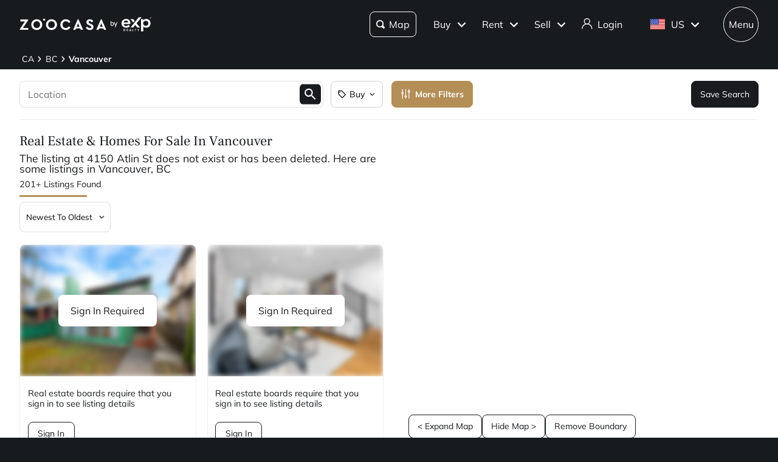

--- FILE ---
content_type: text/html; charset=utf-8
request_url: https://www.zoocasa.com/vancouver-bc-real-estate?missingAddress=4150+Atlin+St
body_size: 85400
content:
<!DOCTYPE html><html lang="en"><head><meta charSet="utf-8"/><title>Vancouver, BC Real Estate &amp; Homes for Sale</title><meta name="description" content="Browse 201 homes for sale in Vancouver, BC. View listing photos, property details, and prices."/><meta name="keywords" content="mls listings, house for sale, mls canada, homes for rent, mls map, mls real estate, homes for sale, condos for sale, homes for sale near me, townhouse for sale, property for sale, apartments for sale, property search, mls online, house prices, duplex for sale, real estate listings, real estate companies, cheap houses for sale, mls house listings, best real estate websites canada, single family homes for sale, mls residential map, detached house for sale, home listings, sold home prices, property listings, sold mls listings, house sale prices"/><meta name="viewport" content="width=device-width, initial-scale=1.0, maximum-scale=5.0, user-scalable=yes"/><meta property="zoocasa:version" content="2.3.10"/><link rel="canonical" href="https://www.zoocasa.com/vancouver-bc-real-estate"/><meta property="og:site_name" content="Zoocasa.com"/><meta property="og:image" content="https://www.zoocasa.com/next/assets/images/banner.png"/><meta property="og:type" content="website"/><meta property="og:url" content="https://www.zoocasa.com"/><meta property="og:title" content="Vancouver, BC Real Estate &amp; Homes for Sale"/><meta property="og:description" content="Browse 201 homes for sale in Vancouver, BC. View listing photos, property details, and prices."/><script type="application/ld+json">[{"@context":"http://schema.org","@type":"WebSite","name":"Zoocasa","description":"Browse 201 homes for sale in Vancouver, BC. View listing photos, property details, and prices.","keywords":"mls listings, house for sale, mls canada, homes for rent, mls map, mls real estate, homes for sale, condos for sale, homes for sale near me, townhouse for sale, property for sale, apartments for sale, property search, mls online, house prices, duplex for sale, real estate listings, real estate companies, cheap houses for sale, mls house listings, best real estate websites canada, single family homes for sale, mls residential map, detached house for sale, home listings, sold home prices, property listings, sold mls listings, house sale prices","url":"https://www.zoocasa.com"},{"@context":"http://schema.org","@type":"Corporation","name":"Zoocasa","description":"Browse 201 homes for sale in Vancouver, BC. View listing photos, property details, and prices.","url":"https://www.zoocasa.com","logo":"https://www.zoocasa.com/assets/images/company/press/zoocasa-logo.jpg","location":{"@context":"http://schema.org","@type":"PostalAddress","addressCountry":"Canada","addressLocality":"Toronto","addressRegion":"ON","postalCode":"M5A4J5","streetAddress":"250 The Esplanade Suite 408"},"foundingDate":"2015","founders":[{"@type":"Person","name":"Lauren Haw"}],"telephone":"1-844-683-4663","email":"INFO@ZOOCASA.COM","sameAs":["https://x.com/zoocasa","https://www.facebook.com/Zoocasa/","https://www.instagram.com/zoocasa/","https://www.linkedin.com/company/zoocasa-com/","https://www.bbb.org/ca/on/toronto/profile/real-estate-services/zoocasa-realty-inc-0107-1380462"]},{"@context":"https://schema.org","@type":"Product","name":"Vancouver, BC Real Estate","offers":{"@type":"AggregateOffer","highPrice":9980000,"lowPrice":218000,"priceCurrency":"CAD"}},{"@context":"https://schema.org","@type":"FAQPage","mainEntity":[{"@type":"Question","name":"How many homes are there for sale in Vancouver, bc?","acceptedAnswer":{"@type":"Answer","text":"There are a total of 201 homes for sale in Vancouver, bc, Bc."}},{"@type":"Question","name":"What is the average listing price of a home for sale in Vancouver, bc?","acceptedAnswer":{"@type":"Answer","text":"The average listing price of all home types in Vancouver, bc, Bc is $1,333,555."}}]}]</script><link rel="manifest" href="/manifest.json"/><link rel="icon" href="/favicon-zoocasa.ico"/><link rel="alternate" hrefLang="en-ca" href="https://www.zoocasa.com/vancouver-bc-real-estate"/><link rel="alternate" hrefLang="en-us" href="https://www.zoocasa.com/vancouver-bc-real-estate"/><link rel="alternate" hrefLang="x-default" href="https://www.zoocasa.com/vancouver-bc-real-estate"/><link rel="preload" as="image" imageSrcSet="https://images.expcloud.com/qDFxauQe0Jsy00vhGYP92A==!aU6jG5HoeCTUlsLWRyUoKgehUmvZe3K/g4Bg8nWLngsWeOxWGq+Zgn53+Ee/Q9dqg+mXOFzJNzGO9jXLCQVGWRs4K4Fye1kk/txIfUVtzE77mXDpvWAu9OQxheyZIrzziKhr72P0C8T47rLJP5IIiLpNdevCX6bZXGkgnx/hdcqDSpmXmj4GE8VHkpznbdMu?w=480 16w, https://images.expcloud.com/qDFxauQe0Jsy00vhGYP92A==!aU6jG5HoeCTUlsLWRyUoKgehUmvZe3K/g4Bg8nWLngsWeOxWGq+Zgn53+Ee/Q9dqg+mXOFzJNzGO9jXLCQVGWRs4K4Fye1kk/txIfUVtzE77mXDpvWAu9OQxheyZIrzziKhr72P0C8T47rLJP5IIiLpNdevCX6bZXGkgnx/hdcqDSpmXmj4GE8VHkpznbdMu?w=480 32w, https://images.expcloud.com/qDFxauQe0Jsy00vhGYP92A==!aU6jG5HoeCTUlsLWRyUoKgehUmvZe3K/g4Bg8nWLngsWeOxWGq+Zgn53+Ee/Q9dqg+mXOFzJNzGO9jXLCQVGWRs4K4Fye1kk/txIfUVtzE77mXDpvWAu9OQxheyZIrzziKhr72P0C8T47rLJP5IIiLpNdevCX6bZXGkgnx/hdcqDSpmXmj4GE8VHkpznbdMu?w=480 48w, https://images.expcloud.com/qDFxauQe0Jsy00vhGYP92A==!aU6jG5HoeCTUlsLWRyUoKgehUmvZe3K/g4Bg8nWLngsWeOxWGq+Zgn53+Ee/Q9dqg+mXOFzJNzGO9jXLCQVGWRs4K4Fye1kk/txIfUVtzE77mXDpvWAu9OQxheyZIrzziKhr72P0C8T47rLJP5IIiLpNdevCX6bZXGkgnx/hdcqDSpmXmj4GE8VHkpznbdMu?w=480 64w, https://images.expcloud.com/qDFxauQe0Jsy00vhGYP92A==!aU6jG5HoeCTUlsLWRyUoKgehUmvZe3K/g4Bg8nWLngsWeOxWGq+Zgn53+Ee/Q9dqg+mXOFzJNzGO9jXLCQVGWRs4K4Fye1kk/txIfUVtzE77mXDpvWAu9OQxheyZIrzziKhr72P0C8T47rLJP5IIiLpNdevCX6bZXGkgnx/hdcqDSpmXmj4GE8VHkpznbdMu?w=480 96w, https://images.expcloud.com/qDFxauQe0Jsy00vhGYP92A==!aU6jG5HoeCTUlsLWRyUoKgehUmvZe3K/g4Bg8nWLngsWeOxWGq+Zgn53+Ee/Q9dqg+mXOFzJNzGO9jXLCQVGWRs4K4Fye1kk/txIfUVtzE77mXDpvWAu9OQxheyZIrzziKhr72P0C8T47rLJP5IIiLpNdevCX6bZXGkgnx/hdcqDSpmXmj4GE8VHkpznbdMu?w=480 128w, https://images.expcloud.com/qDFxauQe0Jsy00vhGYP92A==!aU6jG5HoeCTUlsLWRyUoKgehUmvZe3K/g4Bg8nWLngsWeOxWGq+Zgn53+Ee/Q9dqg+mXOFzJNzGO9jXLCQVGWRs4K4Fye1kk/txIfUVtzE77mXDpvWAu9OQxheyZIrzziKhr72P0C8T47rLJP5IIiLpNdevCX6bZXGkgnx/hdcqDSpmXmj4GE8VHkpznbdMu?w=480 256w, https://images.expcloud.com/qDFxauQe0Jsy00vhGYP92A==!aU6jG5HoeCTUlsLWRyUoKgehUmvZe3K/g4Bg8nWLngsWeOxWGq+Zgn53+Ee/Q9dqg+mXOFzJNzGO9jXLCQVGWRs4K4Fye1kk/txIfUVtzE77mXDpvWAu9OQxheyZIrzziKhr72P0C8T47rLJP5IIiLpNdevCX6bZXGkgnx/hdcqDSpmXmj4GE8VHkpznbdMu?w=480 384w, https://images.expcloud.com/qDFxauQe0Jsy00vhGYP92A==!aU6jG5HoeCTUlsLWRyUoKgehUmvZe3K/g4Bg8nWLngsWeOxWGq+Zgn53+Ee/Q9dqg+mXOFzJNzGO9jXLCQVGWRs4K4Fye1kk/txIfUVtzE77mXDpvWAu9OQxheyZIrzziKhr72P0C8T47rLJP5IIiLpNdevCX6bZXGkgnx/hdcqDSpmXmj4GE8VHkpznbdMu?w=480 480w, https://images.expcloud.com/qDFxauQe0Jsy00vhGYP92A==!aU6jG5HoeCTUlsLWRyUoKgehUmvZe3K/g4Bg8nWLngsWeOxWGq+Zgn53+Ee/Q9dqg+mXOFzJNzGO9jXLCQVGWRs4K4Fye1kk/txIfUVtzE77mXDpvWAu9OQxheyZIrzziKhr72P0C8T47rLJP5IIiLpNdevCX6bZXGkgnx/hdcqDSpmXmj4GE8VHkpznbdMu?w=480 640w, https://images.expcloud.com/qDFxauQe0Jsy00vhGYP92A==!aU6jG5HoeCTUlsLWRyUoKgehUmvZe3K/g4Bg8nWLngsWeOxWGq+Zgn53+Ee/Q9dqg+mXOFzJNzGO9jXLCQVGWRs4K4Fye1kk/txIfUVtzE77mXDpvWAu9OQxheyZIrzziKhr72P0C8T47rLJP5IIiLpNdevCX6bZXGkgnx/hdcqDSpmXmj4GE8VHkpznbdMu?w=480 750w, https://images.expcloud.com/qDFxauQe0Jsy00vhGYP92A==!aU6jG5HoeCTUlsLWRyUoKgehUmvZe3K/g4Bg8nWLngsWeOxWGq+Zgn53+Ee/Q9dqg+mXOFzJNzGO9jXLCQVGWRs4K4Fye1kk/txIfUVtzE77mXDpvWAu9OQxheyZIrzziKhr72P0C8T47rLJP5IIiLpNdevCX6bZXGkgnx/hdcqDSpmXmj4GE8VHkpznbdMu?w=480 828w, https://images.expcloud.com/qDFxauQe0Jsy00vhGYP92A==!aU6jG5HoeCTUlsLWRyUoKgehUmvZe3K/g4Bg8nWLngsWeOxWGq+Zgn53+Ee/Q9dqg+mXOFzJNzGO9jXLCQVGWRs4K4Fye1kk/txIfUVtzE77mXDpvWAu9OQxheyZIrzziKhr72P0C8T47rLJP5IIiLpNdevCX6bZXGkgnx/hdcqDSpmXmj4GE8VHkpznbdMu?w=480 1080w, https://images.expcloud.com/qDFxauQe0Jsy00vhGYP92A==!aU6jG5HoeCTUlsLWRyUoKgehUmvZe3K/g4Bg8nWLngsWeOxWGq+Zgn53+Ee/Q9dqg+mXOFzJNzGO9jXLCQVGWRs4K4Fye1kk/txIfUVtzE77mXDpvWAu9OQxheyZIrzziKhr72P0C8T47rLJP5IIiLpNdevCX6bZXGkgnx/hdcqDSpmXmj4GE8VHkpznbdMu?w=480 1200w, https://images.expcloud.com/qDFxauQe0Jsy00vhGYP92A==!aU6jG5HoeCTUlsLWRyUoKgehUmvZe3K/g4Bg8nWLngsWeOxWGq+Zgn53+Ee/Q9dqg+mXOFzJNzGO9jXLCQVGWRs4K4Fye1kk/txIfUVtzE77mXDpvWAu9OQxheyZIrzziKhr72P0C8T47rLJP5IIiLpNdevCX6bZXGkgnx/hdcqDSpmXmj4GE8VHkpznbdMu?w=480 1920w, https://images.expcloud.com/qDFxauQe0Jsy00vhGYP92A==!aU6jG5HoeCTUlsLWRyUoKgehUmvZe3K/g4Bg8nWLngsWeOxWGq+Zgn53+Ee/Q9dqg+mXOFzJNzGO9jXLCQVGWRs4K4Fye1kk/txIfUVtzE77mXDpvWAu9OQxheyZIrzziKhr72P0C8T47rLJP5IIiLpNdevCX6bZXGkgnx/hdcqDSpmXmj4GE8VHkpznbdMu?w=480 2048w, https://images.expcloud.com/qDFxauQe0Jsy00vhGYP92A==!aU6jG5HoeCTUlsLWRyUoKgehUmvZe3K/g4Bg8nWLngsWeOxWGq+Zgn53+Ee/Q9dqg+mXOFzJNzGO9jXLCQVGWRs4K4Fye1kk/txIfUVtzE77mXDpvWAu9OQxheyZIrzziKhr72P0C8T47rLJP5IIiLpNdevCX6bZXGkgnx/hdcqDSpmXmj4GE8VHkpznbdMu?w=480 3840w" imageSizes="(max-width: 639px) 480px, 640px" fetchpriority="high"/><meta name="next-head-count" content="20"/><link rel="preconnect" href="https://images.expcloud.com"/><link rel="dns-prefetch" href="https://images.expcloud.com"/><link rel="preload" href="/fonts/mulish-v13-latin-regular.woff2" as="font" type="font/woff2" crossorigin="anonymous"/><link rel="preload" href="/fonts/mulish-v13-latin-600.woff2" as="font" type="font/woff2" crossorigin="anonymous"/><link rel="preload" href="/fonts/mulish-v13-latin-700.woff2" as="font" type="font/woff2" crossorigin="anonymous"/><link rel="preload" href="/fonts/frank-ruhl-libre-v20-latin-regular.woff2" as="font" type="font/woff2" crossorigin="anonymous"/><link rel="preload" href="/fonts/frank-ruhl-libre-v20-latin-500.woff2" as="font" type="font/woff2" crossorigin="anonymous"/><style id="tenant-theme-style">:root {
    
      --themes-colors-primary-very-light: #D8C19E;
      --themes-colors-primary-light: #F8F5ED;
      --themes-colors-primary: #B38E57;
      --themes-colors-primary-dark: #000;
      --themes-colors-primary-very-dark: #886A3F;
      --themes-colors-primary-background: #181B1E;
      --themes-colors-primary-font-color: #FFF;
      --themes-colors-primary-for-sale: #4695C4;
      --themes-colors-primary-sold: #DF6541;
      --themes-colors-primary-sold-focus: #191B1E;
      --themes-colors-primary-filters: #4695c4;
      --themes-colors-primary-link-color: #4695c4;
      --themes-colors-primary-focus-link-color: #31739B;
      --themes-colors-primary-inverted-background: #191B1E;
      --themes-colors-primary-border-color: #B38E57;
      --themes-colors-primary-focus-color: #F3F4F4;
      --themes-colors-primary-focus-border-color: #47494B;
      --themes-colors-primary-chart: #F6F4F4;
      --themes-colors-secondary-background: #EFEFEF;
      --themes-colors-secondary-border-color: #181B1E;
      --themes-colors-secondary-link-color: #46484A;
      --themes-colors-secondary-hover-color: #191B1E;
      --themes-colors-secondary-focus-color: #47494B;
      --themes-colors-secondary-focus-border-color: #47494B;
      --themes-colors-tertiary-background: #FFF;
      --themes-colors-tertiary-background-light: #F3F4F4;
      --themes-colors-tertiary-border-color: #000;
      --themes-colors-tertiary-link-color: #31587F;
      --themes-colors-quaternary-link-color: #31587F;
      --themes-colors-quaternary-border-color: #191B1E;
      --themes-colors-quaternary-background-light: #F3F4F4;
      --themes-colors-transparent-background: rgba(12, 15, 36, 0.5);
      --themes-colors-map-pin-for-sale: #4695c4;
      --themes-colors-map-pin-for-sale-focus: #191B1E;
      --themes-colors-map-control-background: rgba(25, 27, 30, .8);
      --themes-colors-map-control-background-hover: rgba(25, 27, 30, .8);
      --themes-colors-map-control-background-active: rgba(25, 27, 30, .93);
      --themes-colors-carousel-arrow-hover: #F3F4F4;
      --themes-colors-carousel-arrow-focus: #E8E8E8;
      --themes-buttons-border-radius: 8px;
      --themes-buttons-border-radius-small: 0px;
      --themes-buttons-border-radius-medium: 8px;
      --themes-buttons-border-radius-large: 8px;
      --themes-buttons-border-radius-modal: 0px;
      --themes-buttons-border-radius-banner: 8px;
      --themes-icons-border-radius: 8px;
      --themes-box-shadow: unset;
      --themes-box-shadow-light: 0 0 8px 0 rgba(0, 0, 0, .1);
      --themes-area-page-line-width: 111px;
      --themes-fonts-heading: Frank Ruhl Libre;
      --themes-fonts-text: Mulish;
      --themes-fonts-heading-weight: initial;
      --themes-fonts-heading-bold-weight: 600;
      --themes-area-listings-page-title-font-weight: normal;
      --themes-breadcrumb-mobile-margin: 0;
      --themes-breadcrumb-box-shadow: none;
      --themes-home-appraisal-top-bar-h2-font-weight: 600;
      --themes-home-appraisal-top-bar-a-color: #000;
      --themes-home-appraisal-top-bar-a-opacity: 0.8;
      --themes-home-appraisal-top-bar-svg-fill: #000;
      --themes-home-appraisal-left-section-h1-font-weight: 600;
      --themes-home-appraisal-left-section-address-color: #000;
      --themes-home-appraisal-left-section-address-opacity: 0.8;
      --themes-home-appraisal-cta-background-color: #F8F5ED;
      --themes-home-appraisal-disclaimer-background-color: #F6F4F4;
      --themes-listing-card-street-address-color: #000;
  
--icon-square-hover-light: #F3F4F4;
--icon-square-hover-dark: rgba(255, 255, 255, 0.1);
--icon-square-focus-light: rgba(0, 0, 0, 0.1);
--icon-square-focus-dark: rgba(255, 255, 255, 0.2);
--sold-listings-get-estimate-image-src: url(/next/assets/images/sold-listings/get-estimate-zoocasa.png);
--icon-checkmark-circle-fill: #B38E57;

      #price-history-sold-button-group:hover {
        background-color: rgba(243, 243, 244, 0.50);
      }
      #price-history-rented-button-group:hover {
        background-color: rgba(243, 243, 244, 0.50);
      }
      #price-history-sold-button-group.active {
        background-color: #F3F4F4;
      }
      #price-history-rented-button-group.active {
        background-color: #F3F4F4;
      }
      [data-overlay-id] {
        box-shadow: 0 1px 4px 0 rgba(0, 0, 0, 0.15);
      }
      [data-overlay-id]:hover {
        background-color: #191B1E;
        color: #FFF;
      }
      [data-overlay-id]:focus {
        background-color: #47494B;
        color: #FFF;
      }
    ;
  }</style><script id="newrelic-script" type="text/javascript">window.NREUM||(NREUM={});NREUM.info = {"agent":"","beacon":"bam.nr-data.net","errorBeacon":"bam.nr-data.net","licenseKey":"08fb23bdde","applicationID":"1075134436","agentToken":null,"applicationTime":369.009117,"transactionName":"bgYBYkBZWRcFWkcMWFdMLVlAVVYIDUNWAWJLCkwc","queueTime":0,"ttGuid":"bf02cb9902acc6f9"}; (window.NREUM||(NREUM={})).init={privacy:{cookies_enabled:true},ajax:{deny_list:[]},session_trace:{sampling_rate:0.0,mode:"FIXED_RATE",enabled:true,error_sampling_rate:0.0},feature_flags:["soft_nav"],distributed_tracing:{enabled:true}};(window.NREUM||(NREUM={})).loader_config={agentID:"1103229253",accountID:"1161357",trustKey:"1161357",xpid:"VQcBUFVWDxABVFZXBgIDUlcH",licenseKey:"08fb23bdde",applicationID:"1075134436",browserID:"1103229253"};;/*! For license information please see nr-loader-spa-1.308.0.min.js.LICENSE.txt */
(()=>{var e,t,r={384:(e,t,r)=>{"use strict";r.d(t,{NT:()=>a,US:()=>u,Zm:()=>o,bQ:()=>d,dV:()=>c,pV:()=>l});var n=r(6154),i=r(1863),s=r(1910);const a={beacon:"bam.nr-data.net",errorBeacon:"bam.nr-data.net"};function o(){return n.gm.NREUM||(n.gm.NREUM={}),void 0===n.gm.newrelic&&(n.gm.newrelic=n.gm.NREUM),n.gm.NREUM}function c(){let e=o();return e.o||(e.o={ST:n.gm.setTimeout,SI:n.gm.setImmediate||n.gm.setInterval,CT:n.gm.clearTimeout,XHR:n.gm.XMLHttpRequest,REQ:n.gm.Request,EV:n.gm.Event,PR:n.gm.Promise,MO:n.gm.MutationObserver,FETCH:n.gm.fetch,WS:n.gm.WebSocket},(0,s.i)(...Object.values(e.o))),e}function d(e,t){let r=o();r.initializedAgents??={},t.initializedAt={ms:(0,i.t)(),date:new Date},r.initializedAgents[e]=t}function u(e,t){o()[e]=t}function l(){return function(){let e=o();const t=e.info||{};e.info={beacon:a.beacon,errorBeacon:a.errorBeacon,...t}}(),function(){let e=o();const t=e.init||{};e.init={...t}}(),c(),function(){let e=o();const t=e.loader_config||{};e.loader_config={...t}}(),o()}},782:(e,t,r)=>{"use strict";r.d(t,{T:()=>n});const n=r(860).K7.pageViewTiming},860:(e,t,r)=>{"use strict";r.d(t,{$J:()=>u,K7:()=>c,P3:()=>d,XX:()=>i,Yy:()=>o,df:()=>s,qY:()=>n,v4:()=>a});const n="events",i="jserrors",s="browser/blobs",a="rum",o="browser/logs",c={ajax:"ajax",genericEvents:"generic_events",jserrors:i,logging:"logging",metrics:"metrics",pageAction:"page_action",pageViewEvent:"page_view_event",pageViewTiming:"page_view_timing",sessionReplay:"session_replay",sessionTrace:"session_trace",softNav:"soft_navigations",spa:"spa"},d={[c.pageViewEvent]:1,[c.pageViewTiming]:2,[c.metrics]:3,[c.jserrors]:4,[c.spa]:5,[c.ajax]:6,[c.sessionTrace]:7,[c.softNav]:8,[c.sessionReplay]:9,[c.logging]:10,[c.genericEvents]:11},u={[c.pageViewEvent]:a,[c.pageViewTiming]:n,[c.ajax]:n,[c.spa]:n,[c.softNav]:n,[c.metrics]:i,[c.jserrors]:i,[c.sessionTrace]:s,[c.sessionReplay]:s,[c.logging]:o,[c.genericEvents]:"ins"}},944:(e,t,r)=>{"use strict";r.d(t,{R:()=>i});var n=r(3241);function i(e,t){"function"==typeof console.debug&&(console.debug("New Relic Warning: https://github.com/newrelic/newrelic-browser-agent/blob/main/docs/warning-codes.md#".concat(e),t),(0,n.W)({agentIdentifier:null,drained:null,type:"data",name:"warn",feature:"warn",data:{code:e,secondary:t}}))}},993:(e,t,r)=>{"use strict";r.d(t,{A$:()=>s,ET:()=>a,TZ:()=>o,p_:()=>i});var n=r(860);const i={ERROR:"ERROR",WARN:"WARN",INFO:"INFO",DEBUG:"DEBUG",TRACE:"TRACE"},s={OFF:0,ERROR:1,WARN:2,INFO:3,DEBUG:4,TRACE:5},a="log",o=n.K7.logging},1541:(e,t,r)=>{"use strict";r.d(t,{U:()=>i,f:()=>n});const n={MFE:"MFE",BA:"BA"};function i(e,t){if(2!==t?.harvestEndpointVersion)return{};const r=t.agentRef.runtime.appMetadata.agents[0].entityGuid;return e?{"source.id":e.id,"source.name":e.name,"source.type":e.type,"parent.id":e.parent?.id||r,"parent.type":e.parent?.type||n.BA}:{"entity.guid":r,appId:t.agentRef.info.applicationID}}},1687:(e,t,r)=>{"use strict";r.d(t,{Ak:()=>d,Ze:()=>h,x3:()=>u});var n=r(3241),i=r(7836),s=r(3606),a=r(860),o=r(2646);const c={};function d(e,t){const r={staged:!1,priority:a.P3[t]||0};l(e),c[e].get(t)||c[e].set(t,r)}function u(e,t){e&&c[e]&&(c[e].get(t)&&c[e].delete(t),p(e,t,!1),c[e].size&&f(e))}function l(e){if(!e)throw new Error("agentIdentifier required");c[e]||(c[e]=new Map)}function h(e="",t="feature",r=!1){if(l(e),!e||!c[e].get(t)||r)return p(e,t);c[e].get(t).staged=!0,f(e)}function f(e){const t=Array.from(c[e]);t.every(([e,t])=>t.staged)&&(t.sort((e,t)=>e[1].priority-t[1].priority),t.forEach(([t])=>{c[e].delete(t),p(e,t)}))}function p(e,t,r=!0){const a=e?i.ee.get(e):i.ee,c=s.i.handlers;if(!a.aborted&&a.backlog&&c){if((0,n.W)({agentIdentifier:e,type:"lifecycle",name:"drain",feature:t}),r){const e=a.backlog[t],r=c[t];if(r){for(let t=0;e&&t<e.length;++t)g(e[t],r);Object.entries(r).forEach(([e,t])=>{Object.values(t||{}).forEach(t=>{t[0]?.on&&t[0]?.context()instanceof o.y&&t[0].on(e,t[1])})})}}a.isolatedBacklog||delete c[t],a.backlog[t]=null,a.emit("drain-"+t,[])}}function g(e,t){var r=e[1];Object.values(t[r]||{}).forEach(t=>{var r=e[0];if(t[0]===r){var n=t[1],i=e[3],s=e[2];n.apply(i,s)}})}},1738:(e,t,r)=>{"use strict";r.d(t,{U:()=>f,Y:()=>h});var n=r(3241),i=r(9908),s=r(1863),a=r(944),o=r(5701),c=r(3969),d=r(8362),u=r(860),l=r(4261);function h(e,t,r,s){const h=s||r;!h||h[e]&&h[e]!==d.d.prototype[e]||(h[e]=function(){(0,i.p)(c.xV,["API/"+e+"/called"],void 0,u.K7.metrics,r.ee),(0,n.W)({agentIdentifier:r.agentIdentifier,drained:!!o.B?.[r.agentIdentifier],type:"data",name:"api",feature:l.Pl+e,data:{}});try{return t.apply(this,arguments)}catch(e){(0,a.R)(23,e)}})}function f(e,t,r,n,a){const o=e.info;null===r?delete o.jsAttributes[t]:o.jsAttributes[t]=r,(a||null===r)&&(0,i.p)(l.Pl+n,[(0,s.t)(),t,r],void 0,"session",e.ee)}},1741:(e,t,r)=>{"use strict";r.d(t,{W:()=>s});var n=r(944),i=r(4261);class s{#e(e,...t){if(this[e]!==s.prototype[e])return this[e](...t);(0,n.R)(35,e)}addPageAction(e,t){return this.#e(i.hG,e,t)}register(e){return this.#e(i.eY,e)}recordCustomEvent(e,t){return this.#e(i.fF,e,t)}setPageViewName(e,t){return this.#e(i.Fw,e,t)}setCustomAttribute(e,t,r){return this.#e(i.cD,e,t,r)}noticeError(e,t){return this.#e(i.o5,e,t)}setUserId(e,t=!1){return this.#e(i.Dl,e,t)}setApplicationVersion(e){return this.#e(i.nb,e)}setErrorHandler(e){return this.#e(i.bt,e)}addRelease(e,t){return this.#e(i.k6,e,t)}log(e,t){return this.#e(i.$9,e,t)}start(){return this.#e(i.d3)}finished(e){return this.#e(i.BL,e)}recordReplay(){return this.#e(i.CH)}pauseReplay(){return this.#e(i.Tb)}addToTrace(e){return this.#e(i.U2,e)}setCurrentRouteName(e){return this.#e(i.PA,e)}interaction(e){return this.#e(i.dT,e)}wrapLogger(e,t,r){return this.#e(i.Wb,e,t,r)}measure(e,t){return this.#e(i.V1,e,t)}consent(e){return this.#e(i.Pv,e)}}},1863:(e,t,r)=>{"use strict";function n(){return Math.floor(performance.now())}r.d(t,{t:()=>n})},1910:(e,t,r)=>{"use strict";r.d(t,{i:()=>s});var n=r(944);const i=new Map;function s(...e){return e.every(e=>{if(i.has(e))return i.get(e);const t="function"==typeof e?e.toString():"",r=t.includes("[native code]"),s=t.includes("nrWrapper");return r||s||(0,n.R)(64,e?.name||t),i.set(e,r),r})}},2555:(e,t,r)=>{"use strict";r.d(t,{D:()=>o,f:()=>a});var n=r(384),i=r(8122);const s={beacon:n.NT.beacon,errorBeacon:n.NT.errorBeacon,licenseKey:void 0,applicationID:void 0,sa:void 0,queueTime:void 0,applicationTime:void 0,ttGuid:void 0,user:void 0,account:void 0,product:void 0,extra:void 0,jsAttributes:{},userAttributes:void 0,atts:void 0,transactionName:void 0,tNamePlain:void 0};function a(e){try{return!!e.licenseKey&&!!e.errorBeacon&&!!e.applicationID}catch(e){return!1}}const o=e=>(0,i.a)(e,s)},2614:(e,t,r)=>{"use strict";r.d(t,{BB:()=>a,H3:()=>n,g:()=>d,iL:()=>c,tS:()=>o,uh:()=>i,wk:()=>s});const n="NRBA",i="SESSION",s=144e5,a=18e5,o={STARTED:"session-started",PAUSE:"session-pause",RESET:"session-reset",RESUME:"session-resume",UPDATE:"session-update"},c={SAME_TAB:"same-tab",CROSS_TAB:"cross-tab"},d={OFF:0,FULL:1,ERROR:2}},2646:(e,t,r)=>{"use strict";r.d(t,{y:()=>n});class n{constructor(e){this.contextId=e}}},2843:(e,t,r)=>{"use strict";r.d(t,{G:()=>s,u:()=>i});var n=r(3878);function i(e,t=!1,r,i){(0,n.DD)("visibilitychange",function(){if(t)return void("hidden"===document.visibilityState&&e());e(document.visibilityState)},r,i)}function s(e,t,r){(0,n.sp)("pagehide",e,t,r)}},3241:(e,t,r)=>{"use strict";r.d(t,{W:()=>s});var n=r(6154);const i="newrelic";function s(e={}){try{n.gm.dispatchEvent(new CustomEvent(i,{detail:e}))}catch(e){}}},3304:(e,t,r)=>{"use strict";r.d(t,{A:()=>s});var n=r(7836);const i=()=>{const e=new WeakSet;return(t,r)=>{if("object"==typeof r&&null!==r){if(e.has(r))return;e.add(r)}return r}};function s(e){try{return JSON.stringify(e,i())??""}catch(e){try{n.ee.emit("internal-error",[e])}catch(e){}return""}}},3333:(e,t,r)=>{"use strict";r.d(t,{$v:()=>u,TZ:()=>n,Xh:()=>c,Zp:()=>i,kd:()=>d,mq:()=>o,nf:()=>a,qN:()=>s});const n=r(860).K7.genericEvents,i=["auxclick","click","copy","keydown","paste","scrollend"],s=["focus","blur"],a=4,o=1e3,c=2e3,d=["PageAction","UserAction","BrowserPerformance"],u={RESOURCES:"experimental.resources",REGISTER:"register"}},3434:(e,t,r)=>{"use strict";r.d(t,{Jt:()=>s,YM:()=>d});var n=r(7836),i=r(5607);const s="nr@original:".concat(i.W),a=50;var o=Object.prototype.hasOwnProperty,c=!1;function d(e,t){return e||(e=n.ee),r.inPlace=function(e,t,n,i,s){n||(n="");const a="-"===n.charAt(0);for(let o=0;o<t.length;o++){const c=t[o],d=e[c];l(d)||(e[c]=r(d,a?c+n:n,i,c,s))}},r.flag=s,r;function r(t,r,n,c,d){return l(t)?t:(r||(r=""),nrWrapper[s]=t,function(e,t,r){if(Object.defineProperty&&Object.keys)try{return Object.keys(e).forEach(function(r){Object.defineProperty(t,r,{get:function(){return e[r]},set:function(t){return e[r]=t,t}})}),t}catch(e){u([e],r)}for(var n in e)o.call(e,n)&&(t[n]=e[n])}(t,nrWrapper,e),nrWrapper);function nrWrapper(){var s,o,l,h;let f;try{o=this,s=[...arguments],l="function"==typeof n?n(s,o):n||{}}catch(t){u([t,"",[s,o,c],l],e)}i(r+"start",[s,o,c],l,d);const p=performance.now();let g;try{return h=t.apply(o,s),g=performance.now(),h}catch(e){throw g=performance.now(),i(r+"err",[s,o,e],l,d),f=e,f}finally{const e=g-p,t={start:p,end:g,duration:e,isLongTask:e>=a,methodName:c,thrownError:f};t.isLongTask&&i("long-task",[t,o],l,d),i(r+"end",[s,o,h],l,d)}}}function i(r,n,i,s){if(!c||t){var a=c;c=!0;try{e.emit(r,n,i,t,s)}catch(t){u([t,r,n,i],e)}c=a}}}function u(e,t){t||(t=n.ee);try{t.emit("internal-error",e)}catch(e){}}function l(e){return!(e&&"function"==typeof e&&e.apply&&!e[s])}},3606:(e,t,r)=>{"use strict";r.d(t,{i:()=>s});var n=r(9908);s.on=a;var i=s.handlers={};function s(e,t,r,s){a(s||n.d,i,e,t,r)}function a(e,t,r,i,s){s||(s="feature"),e||(e=n.d);var a=t[s]=t[s]||{};(a[r]=a[r]||[]).push([e,i])}},3738:(e,t,r)=>{"use strict";r.d(t,{He:()=>i,Kp:()=>o,Lc:()=>d,Rz:()=>u,TZ:()=>n,bD:()=>s,d3:()=>a,jx:()=>l,sl:()=>h,uP:()=>c});const n=r(860).K7.sessionTrace,i="bstResource",s="resource",a="-start",o="-end",c="fn"+a,d="fn"+o,u="pushState",l=1e3,h=3e4},3785:(e,t,r)=>{"use strict";r.d(t,{R:()=>c,b:()=>d});var n=r(9908),i=r(1863),s=r(860),a=r(3969),o=r(993);function c(e,t,r={},c=o.p_.INFO,d=!0,u,l=(0,i.t)()){(0,n.p)(a.xV,["API/logging/".concat(c.toLowerCase(),"/called")],void 0,s.K7.metrics,e),(0,n.p)(o.ET,[l,t,r,c,d,u],void 0,s.K7.logging,e)}function d(e){return"string"==typeof e&&Object.values(o.p_).some(t=>t===e.toUpperCase().trim())}},3878:(e,t,r)=>{"use strict";function n(e,t){return{capture:e,passive:!1,signal:t}}function i(e,t,r=!1,i){window.addEventListener(e,t,n(r,i))}function s(e,t,r=!1,i){document.addEventListener(e,t,n(r,i))}r.d(t,{DD:()=>s,jT:()=>n,sp:()=>i})},3962:(e,t,r)=>{"use strict";r.d(t,{AM:()=>a,O2:()=>l,OV:()=>s,Qu:()=>h,TZ:()=>c,ih:()=>f,pP:()=>o,t1:()=>u,tC:()=>i,wD:()=>d});var n=r(860);const i=["click","keydown","submit"],s="popstate",a="api",o="initialPageLoad",c=n.K7.softNav,d=5e3,u=500,l={INITIAL_PAGE_LOAD:"",ROUTE_CHANGE:1,UNSPECIFIED:2},h={INTERACTION:1,AJAX:2,CUSTOM_END:3,CUSTOM_TRACER:4},f={IP:"in progress",PF:"pending finish",FIN:"finished",CAN:"cancelled"}},3969:(e,t,r)=>{"use strict";r.d(t,{TZ:()=>n,XG:()=>o,rs:()=>i,xV:()=>a,z_:()=>s});const n=r(860).K7.metrics,i="sm",s="cm",a="storeSupportabilityMetrics",o="storeEventMetrics"},4234:(e,t,r)=>{"use strict";r.d(t,{W:()=>s});var n=r(7836),i=r(1687);class s{constructor(e,t){this.agentIdentifier=e,this.ee=n.ee.get(e),this.featureName=t,this.blocked=!1}deregisterDrain(){(0,i.x3)(this.agentIdentifier,this.featureName)}}},4261:(e,t,r)=>{"use strict";r.d(t,{$9:()=>u,BL:()=>c,CH:()=>p,Dl:()=>R,Fw:()=>w,PA:()=>v,Pl:()=>n,Pv:()=>A,Tb:()=>h,U2:()=>a,V1:()=>E,Wb:()=>T,bt:()=>y,cD:()=>b,d3:()=>x,dT:()=>d,eY:()=>g,fF:()=>f,hG:()=>s,hw:()=>i,k6:()=>o,nb:()=>m,o5:()=>l});const n="api-",i=n+"ixn-",s="addPageAction",a="addToTrace",o="addRelease",c="finished",d="interaction",u="log",l="noticeError",h="pauseReplay",f="recordCustomEvent",p="recordReplay",g="register",m="setApplicationVersion",v="setCurrentRouteName",b="setCustomAttribute",y="setErrorHandler",w="setPageViewName",R="setUserId",x="start",T="wrapLogger",E="measure",A="consent"},5205:(e,t,r)=>{"use strict";r.d(t,{j:()=>S});var n=r(384),i=r(1741);var s=r(2555),a=r(3333);const o=e=>{if(!e||"string"!=typeof e)return!1;try{document.createDocumentFragment().querySelector(e)}catch{return!1}return!0};var c=r(2614),d=r(944),u=r(8122);const l="[data-nr-mask]",h=e=>(0,u.a)(e,(()=>{const e={feature_flags:[],experimental:{allow_registered_children:!1,resources:!1},mask_selector:"*",block_selector:"[data-nr-block]",mask_input_options:{color:!1,date:!1,"datetime-local":!1,email:!1,month:!1,number:!1,range:!1,search:!1,tel:!1,text:!1,time:!1,url:!1,week:!1,textarea:!1,select:!1,password:!0}};return{ajax:{deny_list:void 0,block_internal:!0,enabled:!0,autoStart:!0},api:{get allow_registered_children(){return e.feature_flags.includes(a.$v.REGISTER)||e.experimental.allow_registered_children},set allow_registered_children(t){e.experimental.allow_registered_children=t},duplicate_registered_data:!1},browser_consent_mode:{enabled:!1},distributed_tracing:{enabled:void 0,exclude_newrelic_header:void 0,cors_use_newrelic_header:void 0,cors_use_tracecontext_headers:void 0,allowed_origins:void 0},get feature_flags(){return e.feature_flags},set feature_flags(t){e.feature_flags=t},generic_events:{enabled:!0,autoStart:!0},harvest:{interval:30},jserrors:{enabled:!0,autoStart:!0},logging:{enabled:!0,autoStart:!0},metrics:{enabled:!0,autoStart:!0},obfuscate:void 0,page_action:{enabled:!0},page_view_event:{enabled:!0,autoStart:!0},page_view_timing:{enabled:!0,autoStart:!0},performance:{capture_marks:!1,capture_measures:!1,capture_detail:!0,resources:{get enabled(){return e.feature_flags.includes(a.$v.RESOURCES)||e.experimental.resources},set enabled(t){e.experimental.resources=t},asset_types:[],first_party_domains:[],ignore_newrelic:!0}},privacy:{cookies_enabled:!0},proxy:{assets:void 0,beacon:void 0},session:{expiresMs:c.wk,inactiveMs:c.BB},session_replay:{autoStart:!0,enabled:!1,preload:!1,sampling_rate:10,error_sampling_rate:100,collect_fonts:!1,inline_images:!1,fix_stylesheets:!0,mask_all_inputs:!0,get mask_text_selector(){return e.mask_selector},set mask_text_selector(t){o(t)?e.mask_selector="".concat(t,",").concat(l):""===t||null===t?e.mask_selector=l:(0,d.R)(5,t)},get block_class(){return"nr-block"},get ignore_class(){return"nr-ignore"},get mask_text_class(){return"nr-mask"},get block_selector(){return e.block_selector},set block_selector(t){o(t)?e.block_selector+=",".concat(t):""!==t&&(0,d.R)(6,t)},get mask_input_options(){return e.mask_input_options},set mask_input_options(t){t&&"object"==typeof t?e.mask_input_options={...t,password:!0}:(0,d.R)(7,t)}},session_trace:{enabled:!0,autoStart:!0},soft_navigations:{enabled:!0,autoStart:!0},spa:{enabled:!0,autoStart:!0},ssl:void 0,user_actions:{enabled:!0,elementAttributes:["id","className","tagName","type"]}}})());var f=r(6154),p=r(9324);let g=0;const m={buildEnv:p.F3,distMethod:p.Xs,version:p.xv,originTime:f.WN},v={consented:!1},b={appMetadata:{},get consented(){return this.session?.state?.consent||v.consented},set consented(e){v.consented=e},customTransaction:void 0,denyList:void 0,disabled:!1,harvester:void 0,isolatedBacklog:!1,isRecording:!1,loaderType:void 0,maxBytes:3e4,obfuscator:void 0,onerror:void 0,ptid:void 0,releaseIds:{},session:void 0,timeKeeper:void 0,registeredEntities:[],jsAttributesMetadata:{bytes:0},get harvestCount(){return++g}},y=e=>{const t=(0,u.a)(e,b),r=Object.keys(m).reduce((e,t)=>(e[t]={value:m[t],writable:!1,configurable:!0,enumerable:!0},e),{});return Object.defineProperties(t,r)};var w=r(5701);const R=e=>{const t=e.startsWith("http");e+="/",r.p=t?e:"https://"+e};var x=r(7836),T=r(3241);const E={accountID:void 0,trustKey:void 0,agentID:void 0,licenseKey:void 0,applicationID:void 0,xpid:void 0},A=e=>(0,u.a)(e,E),_=new Set;function S(e,t={},r,a){let{init:o,info:c,loader_config:d,runtime:u={},exposed:l=!0}=t;if(!c){const e=(0,n.pV)();o=e.init,c=e.info,d=e.loader_config}e.init=h(o||{}),e.loader_config=A(d||{}),c.jsAttributes??={},f.bv&&(c.jsAttributes.isWorker=!0),e.info=(0,s.D)(c);const p=e.init,g=[c.beacon,c.errorBeacon];_.has(e.agentIdentifier)||(p.proxy.assets&&(R(p.proxy.assets),g.push(p.proxy.assets)),p.proxy.beacon&&g.push(p.proxy.beacon),e.beacons=[...g],function(e){const t=(0,n.pV)();Object.getOwnPropertyNames(i.W.prototype).forEach(r=>{const n=i.W.prototype[r];if("function"!=typeof n||"constructor"===n)return;let s=t[r];e[r]&&!1!==e.exposed&&"micro-agent"!==e.runtime?.loaderType&&(t[r]=(...t)=>{const n=e[r](...t);return s?s(...t):n})})}(e),(0,n.US)("activatedFeatures",w.B)),u.denyList=[...p.ajax.deny_list||[],...p.ajax.block_internal?g:[]],u.ptid=e.agentIdentifier,u.loaderType=r,e.runtime=y(u),_.has(e.agentIdentifier)||(e.ee=x.ee.get(e.agentIdentifier),e.exposed=l,(0,T.W)({agentIdentifier:e.agentIdentifier,drained:!!w.B?.[e.agentIdentifier],type:"lifecycle",name:"initialize",feature:void 0,data:e.config})),_.add(e.agentIdentifier)}},5270:(e,t,r)=>{"use strict";r.d(t,{Aw:()=>a,SR:()=>s,rF:()=>o});var n=r(384),i=r(7767);function s(e){return!!(0,n.dV)().o.MO&&(0,i.V)(e)&&!0===e?.session_trace.enabled}function a(e){return!0===e?.session_replay.preload&&s(e)}function o(e,t){try{if("string"==typeof t?.type){if("password"===t.type.toLowerCase())return"*".repeat(e?.length||0);if(void 0!==t?.dataset?.nrUnmask||t?.classList?.contains("nr-unmask"))return e}}catch(e){}return"string"==typeof e?e.replace(/[\S]/g,"*"):"*".repeat(e?.length||0)}},5289:(e,t,r)=>{"use strict";r.d(t,{GG:()=>a,Qr:()=>c,sB:()=>o});var n=r(3878),i=r(6389);function s(){return"undefined"==typeof document||"complete"===document.readyState}function a(e,t){if(s())return e();const r=(0,i.J)(e),a=setInterval(()=>{s()&&(clearInterval(a),r())},500);(0,n.sp)("load",r,t)}function o(e){if(s())return e();(0,n.DD)("DOMContentLoaded",e)}function c(e){if(s())return e();(0,n.sp)("popstate",e)}},5607:(e,t,r)=>{"use strict";r.d(t,{W:()=>n});const n=(0,r(9566).bz)()},5701:(e,t,r)=>{"use strict";r.d(t,{B:()=>s,t:()=>a});var n=r(3241);const i=new Set,s={};function a(e,t){const r=t.agentIdentifier;s[r]??={},e&&"object"==typeof e&&(i.has(r)||(t.ee.emit("rumresp",[e]),s[r]=e,i.add(r),(0,n.W)({agentIdentifier:r,loaded:!0,drained:!0,type:"lifecycle",name:"load",feature:void 0,data:e})))}},6154:(e,t,r)=>{"use strict";r.d(t,{OF:()=>d,RI:()=>i,WN:()=>h,bv:()=>s,eN:()=>f,gm:()=>a,lR:()=>l,m:()=>c,mw:()=>o,sb:()=>u});var n=r(1863);const i="undefined"!=typeof window&&!!window.document,s="undefined"!=typeof WorkerGlobalScope&&("undefined"!=typeof self&&self instanceof WorkerGlobalScope&&self.navigator instanceof WorkerNavigator||"undefined"!=typeof globalThis&&globalThis instanceof WorkerGlobalScope&&globalThis.navigator instanceof WorkerNavigator),a=i?window:"undefined"!=typeof WorkerGlobalScope&&("undefined"!=typeof self&&self instanceof WorkerGlobalScope&&self||"undefined"!=typeof globalThis&&globalThis instanceof WorkerGlobalScope&&globalThis),o=Boolean("hidden"===a?.document?.visibilityState),c=""+a?.location,d=/iPad|iPhone|iPod/.test(a.navigator?.userAgent),u=d&&"undefined"==typeof SharedWorker,l=(()=>{const e=a.navigator?.userAgent?.match(/Firefox[/\s](\d+\.\d+)/);return Array.isArray(e)&&e.length>=2?+e[1]:0})(),h=Date.now()-(0,n.t)(),f=()=>"undefined"!=typeof PerformanceNavigationTiming&&a?.performance?.getEntriesByType("navigation")?.[0]?.responseStart},6344:(e,t,r)=>{"use strict";r.d(t,{BB:()=>u,Qb:()=>l,TZ:()=>i,Ug:()=>a,Vh:()=>s,_s:()=>o,bc:()=>d,yP:()=>c});var n=r(2614);const i=r(860).K7.sessionReplay,s="errorDuringReplay",a=.12,o={DomContentLoaded:0,Load:1,FullSnapshot:2,IncrementalSnapshot:3,Meta:4,Custom:5},c={[n.g.ERROR]:15e3,[n.g.FULL]:3e5,[n.g.OFF]:0},d={RESET:{message:"Session was reset",sm:"Reset"},IMPORT:{message:"Recorder failed to import",sm:"Import"},TOO_MANY:{message:"429: Too Many Requests",sm:"Too-Many"},TOO_BIG:{message:"Payload was too large",sm:"Too-Big"},CROSS_TAB:{message:"Session Entity was set to OFF on another tab",sm:"Cross-Tab"},ENTITLEMENTS:{message:"Session Replay is not allowed and will not be started",sm:"Entitlement"}},u=5e3,l={API:"api",RESUME:"resume",SWITCH_TO_FULL:"switchToFull",INITIALIZE:"initialize",PRELOAD:"preload"}},6389:(e,t,r)=>{"use strict";function n(e,t=500,r={}){const n=r?.leading||!1;let i;return(...r)=>{n&&void 0===i&&(e.apply(this,r),i=setTimeout(()=>{i=clearTimeout(i)},t)),n||(clearTimeout(i),i=setTimeout(()=>{e.apply(this,r)},t))}}function i(e){let t=!1;return(...r)=>{t||(t=!0,e.apply(this,r))}}r.d(t,{J:()=>i,s:()=>n})},6630:(e,t,r)=>{"use strict";r.d(t,{T:()=>n});const n=r(860).K7.pageViewEvent},6774:(e,t,r)=>{"use strict";r.d(t,{T:()=>n});const n=r(860).K7.jserrors},7295:(e,t,r)=>{"use strict";r.d(t,{Xv:()=>a,gX:()=>i,iW:()=>s});var n=[];function i(e){if(!e||s(e))return!1;if(0===n.length)return!0;if("*"===n[0].hostname)return!1;for(var t=0;t<n.length;t++){var r=n[t];if(r.hostname.test(e.hostname)&&r.pathname.test(e.pathname))return!1}return!0}function s(e){return void 0===e.hostname}function a(e){if(n=[],e&&e.length)for(var t=0;t<e.length;t++){let r=e[t];if(!r)continue;if("*"===r)return void(n=[{hostname:"*"}]);0===r.indexOf("http://")?r=r.substring(7):0===r.indexOf("https://")&&(r=r.substring(8));const i=r.indexOf("/");let s,a;i>0?(s=r.substring(0,i),a=r.substring(i)):(s=r,a="*");let[c]=s.split(":");n.push({hostname:o(c),pathname:o(a,!0)})}}function o(e,t=!1){const r=e.replace(/[.+?^${}()|[\]\\]/g,e=>"\\"+e).replace(/\*/g,".*?");return new RegExp((t?"^":"")+r+"$")}},7485:(e,t,r)=>{"use strict";r.d(t,{D:()=>i});var n=r(6154);function i(e){if(0===(e||"").indexOf("data:"))return{protocol:"data"};try{const t=new URL(e,location.href),r={port:t.port,hostname:t.hostname,pathname:t.pathname,search:t.search,protocol:t.protocol.slice(0,t.protocol.indexOf(":")),sameOrigin:t.protocol===n.gm?.location?.protocol&&t.host===n.gm?.location?.host};return r.port&&""!==r.port||("http:"===t.protocol&&(r.port="80"),"https:"===t.protocol&&(r.port="443")),r.pathname&&""!==r.pathname?r.pathname.startsWith("/")||(r.pathname="/".concat(r.pathname)):r.pathname="/",r}catch(e){return{}}}},7699:(e,t,r)=>{"use strict";r.d(t,{It:()=>s,KC:()=>o,No:()=>i,qh:()=>a});var n=r(860);const i=16e3,s=1e6,a="SESSION_ERROR",o={[n.K7.logging]:!0,[n.K7.genericEvents]:!1,[n.K7.jserrors]:!1,[n.K7.ajax]:!1}},7767:(e,t,r)=>{"use strict";r.d(t,{V:()=>i});var n=r(6154);const i=e=>n.RI&&!0===e?.privacy.cookies_enabled},7836:(e,t,r)=>{"use strict";r.d(t,{P:()=>o,ee:()=>c});var n=r(384),i=r(8990),s=r(2646),a=r(5607);const o="nr@context:".concat(a.W),c=function e(t,r){var n={},a={},u={},l=!1;try{l=16===r.length&&d.initializedAgents?.[r]?.runtime.isolatedBacklog}catch(e){}var h={on:p,addEventListener:p,removeEventListener:function(e,t){var r=n[e];if(!r)return;for(var i=0;i<r.length;i++)r[i]===t&&r.splice(i,1)},emit:function(e,r,n,i,s){!1!==s&&(s=!0);if(c.aborted&&!i)return;t&&s&&t.emit(e,r,n);var o=f(n);g(e).forEach(e=>{e.apply(o,r)});var d=v()[a[e]];d&&d.push([h,e,r,o]);return o},get:m,listeners:g,context:f,buffer:function(e,t){const r=v();if(t=t||"feature",h.aborted)return;Object.entries(e||{}).forEach(([e,n])=>{a[n]=t,t in r||(r[t]=[])})},abort:function(){h._aborted=!0,Object.keys(h.backlog).forEach(e=>{delete h.backlog[e]})},isBuffering:function(e){return!!v()[a[e]]},debugId:r,backlog:l?{}:t&&"object"==typeof t.backlog?t.backlog:{},isolatedBacklog:l};return Object.defineProperty(h,"aborted",{get:()=>{let e=h._aborted||!1;return e||(t&&(e=t.aborted),e)}}),h;function f(e){return e&&e instanceof s.y?e:e?(0,i.I)(e,o,()=>new s.y(o)):new s.y(o)}function p(e,t){n[e]=g(e).concat(t)}function g(e){return n[e]||[]}function m(t){return u[t]=u[t]||e(h,t)}function v(){return h.backlog}}(void 0,"globalEE"),d=(0,n.Zm)();d.ee||(d.ee=c)},8122:(e,t,r)=>{"use strict";r.d(t,{a:()=>i});var n=r(944);function i(e,t){try{if(!e||"object"!=typeof e)return(0,n.R)(3);if(!t||"object"!=typeof t)return(0,n.R)(4);const r=Object.create(Object.getPrototypeOf(t),Object.getOwnPropertyDescriptors(t)),s=0===Object.keys(r).length?e:r;for(let a in s)if(void 0!==e[a])try{if(null===e[a]){r[a]=null;continue}Array.isArray(e[a])&&Array.isArray(t[a])?r[a]=Array.from(new Set([...e[a],...t[a]])):"object"==typeof e[a]&&"object"==typeof t[a]?r[a]=i(e[a],t[a]):r[a]=e[a]}catch(e){r[a]||(0,n.R)(1,e)}return r}catch(e){(0,n.R)(2,e)}}},8139:(e,t,r)=>{"use strict";r.d(t,{u:()=>h});var n=r(7836),i=r(3434),s=r(8990),a=r(6154);const o={},c=a.gm.XMLHttpRequest,d="addEventListener",u="removeEventListener",l="nr@wrapped:".concat(n.P);function h(e){var t=function(e){return(e||n.ee).get("events")}(e);if(o[t.debugId]++)return t;o[t.debugId]=1;var r=(0,i.YM)(t,!0);function h(e){r.inPlace(e,[d,u],"-",p)}function p(e,t){return e[1]}return"getPrototypeOf"in Object&&(a.RI&&f(document,h),c&&f(c.prototype,h),f(a.gm,h)),t.on(d+"-start",function(e,t){var n=e[1];if(null!==n&&("function"==typeof n||"object"==typeof n)&&"newrelic"!==e[0]){var i=(0,s.I)(n,l,function(){var e={object:function(){if("function"!=typeof n.handleEvent)return;return n.handleEvent.apply(n,arguments)},function:n}[typeof n];return e?r(e,"fn-",null,e.name||"anonymous"):n});this.wrapped=e[1]=i}}),t.on(u+"-start",function(e){e[1]=this.wrapped||e[1]}),t}function f(e,t,...r){let n=e;for(;"object"==typeof n&&!Object.prototype.hasOwnProperty.call(n,d);)n=Object.getPrototypeOf(n);n&&t(n,...r)}},8362:(e,t,r)=>{"use strict";r.d(t,{d:()=>s});var n=r(9566),i=r(1741);class s extends i.W{agentIdentifier=(0,n.LA)(16)}},8374:(e,t,r)=>{r.nc=(()=>{try{return document?.currentScript?.nonce}catch(e){}return""})()},8990:(e,t,r)=>{"use strict";r.d(t,{I:()=>i});var n=Object.prototype.hasOwnProperty;function i(e,t,r){if(n.call(e,t))return e[t];var i=r();if(Object.defineProperty&&Object.keys)try{return Object.defineProperty(e,t,{value:i,writable:!0,enumerable:!1}),i}catch(e){}return e[t]=i,i}},9119:(e,t,r)=>{"use strict";r.d(t,{L:()=>s});var n=/([^?#]*)[^#]*(#[^?]*|$).*/,i=/([^?#]*)().*/;function s(e,t){return e?e.replace(t?n:i,"$1$2"):e}},9300:(e,t,r)=>{"use strict";r.d(t,{T:()=>n});const n=r(860).K7.ajax},9324:(e,t,r)=>{"use strict";r.d(t,{AJ:()=>a,F3:()=>i,Xs:()=>s,Yq:()=>o,xv:()=>n});const n="1.308.0",i="PROD",s="CDN",a="@newrelic/rrweb",o="1.0.1"},9566:(e,t,r)=>{"use strict";r.d(t,{LA:()=>o,ZF:()=>c,bz:()=>a,el:()=>d});var n=r(6154);const i="xxxxxxxx-xxxx-4xxx-yxxx-xxxxxxxxxxxx";function s(e,t){return e?15&e[t]:16*Math.random()|0}function a(){const e=n.gm?.crypto||n.gm?.msCrypto;let t,r=0;return e&&e.getRandomValues&&(t=e.getRandomValues(new Uint8Array(30))),i.split("").map(e=>"x"===e?s(t,r++).toString(16):"y"===e?(3&s()|8).toString(16):e).join("")}function o(e){const t=n.gm?.crypto||n.gm?.msCrypto;let r,i=0;t&&t.getRandomValues&&(r=t.getRandomValues(new Uint8Array(e)));const a=[];for(var o=0;o<e;o++)a.push(s(r,i++).toString(16));return a.join("")}function c(){return o(16)}function d(){return o(32)}},9908:(e,t,r)=>{"use strict";r.d(t,{d:()=>n,p:()=>i});var n=r(7836).ee.get("handle");function i(e,t,r,i,s){s?(s.buffer([e],i),s.emit(e,t,r)):(n.buffer([e],i),n.emit(e,t,r))}}},n={};function i(e){var t=n[e];if(void 0!==t)return t.exports;var s=n[e]={exports:{}};return r[e](s,s.exports,i),s.exports}i.m=r,i.d=(e,t)=>{for(var r in t)i.o(t,r)&&!i.o(e,r)&&Object.defineProperty(e,r,{enumerable:!0,get:t[r]})},i.f={},i.e=e=>Promise.all(Object.keys(i.f).reduce((t,r)=>(i.f[r](e,t),t),[])),i.u=e=>({212:"nr-spa-compressor",249:"nr-spa-recorder",478:"nr-spa"}[e]+"-1.308.0.min.js"),i.o=(e,t)=>Object.prototype.hasOwnProperty.call(e,t),e={},t="NRBA-1.308.0.PROD:",i.l=(r,n,s,a)=>{if(e[r])e[r].push(n);else{var o,c;if(void 0!==s)for(var d=document.getElementsByTagName("script"),u=0;u<d.length;u++){var l=d[u];if(l.getAttribute("src")==r||l.getAttribute("data-webpack")==t+s){o=l;break}}if(!o){c=!0;var h={478:"sha512-RSfSVnmHk59T/uIPbdSE0LPeqcEdF4/+XhfJdBuccH5rYMOEZDhFdtnh6X6nJk7hGpzHd9Ujhsy7lZEz/ORYCQ==",249:"sha512-ehJXhmntm85NSqW4MkhfQqmeKFulra3klDyY0OPDUE+sQ3GokHlPh1pmAzuNy//3j4ac6lzIbmXLvGQBMYmrkg==",212:"sha512-B9h4CR46ndKRgMBcK+j67uSR2RCnJfGefU+A7FrgR/k42ovXy5x/MAVFiSvFxuVeEk/pNLgvYGMp1cBSK/G6Fg=="};(o=document.createElement("script")).charset="utf-8",i.nc&&o.setAttribute("nonce",i.nc),o.setAttribute("data-webpack",t+s),o.src=r,0!==o.src.indexOf(window.location.origin+"/")&&(o.crossOrigin="anonymous"),h[a]&&(o.integrity=h[a])}e[r]=[n];var f=(t,n)=>{o.onerror=o.onload=null,clearTimeout(p);var i=e[r];if(delete e[r],o.parentNode&&o.parentNode.removeChild(o),i&&i.forEach(e=>e(n)),t)return t(n)},p=setTimeout(f.bind(null,void 0,{type:"timeout",target:o}),12e4);o.onerror=f.bind(null,o.onerror),o.onload=f.bind(null,o.onload),c&&document.head.appendChild(o)}},i.r=e=>{"undefined"!=typeof Symbol&&Symbol.toStringTag&&Object.defineProperty(e,Symbol.toStringTag,{value:"Module"}),Object.defineProperty(e,"__esModule",{value:!0})},i.p="https://js-agent.newrelic.com/",(()=>{var e={38:0,788:0};i.f.j=(t,r)=>{var n=i.o(e,t)?e[t]:void 0;if(0!==n)if(n)r.push(n[2]);else{var s=new Promise((r,i)=>n=e[t]=[r,i]);r.push(n[2]=s);var a=i.p+i.u(t),o=new Error;i.l(a,r=>{if(i.o(e,t)&&(0!==(n=e[t])&&(e[t]=void 0),n)){var s=r&&("load"===r.type?"missing":r.type),a=r&&r.target&&r.target.src;o.message="Loading chunk "+t+" failed: ("+s+": "+a+")",o.name="ChunkLoadError",o.type=s,o.request=a,n[1](o)}},"chunk-"+t,t)}};var t=(t,r)=>{var n,s,[a,o,c]=r,d=0;if(a.some(t=>0!==e[t])){for(n in o)i.o(o,n)&&(i.m[n]=o[n]);if(c)c(i)}for(t&&t(r);d<a.length;d++)s=a[d],i.o(e,s)&&e[s]&&e[s][0](),e[s]=0},r=self["webpackChunk:NRBA-1.308.0.PROD"]=self["webpackChunk:NRBA-1.308.0.PROD"]||[];r.forEach(t.bind(null,0)),r.push=t.bind(null,r.push.bind(r))})(),(()=>{"use strict";i(8374);var e=i(8362),t=i(860);const r=Object.values(t.K7);var n=i(5205);var s=i(9908),a=i(1863),o=i(4261),c=i(1738);var d=i(1687),u=i(4234),l=i(5289),h=i(6154),f=i(944),p=i(5270),g=i(7767),m=i(6389),v=i(7699);class b extends u.W{constructor(e,t){super(e.agentIdentifier,t),this.agentRef=e,this.abortHandler=void 0,this.featAggregate=void 0,this.loadedSuccessfully=void 0,this.onAggregateImported=new Promise(e=>{this.loadedSuccessfully=e}),this.deferred=Promise.resolve(),!1===e.init[this.featureName].autoStart?this.deferred=new Promise((t,r)=>{this.ee.on("manual-start-all",(0,m.J)(()=>{(0,d.Ak)(e.agentIdentifier,this.featureName),t()}))}):(0,d.Ak)(e.agentIdentifier,t)}importAggregator(e,t,r={}){if(this.featAggregate)return;const n=async()=>{let n;await this.deferred;try{if((0,g.V)(e.init)){const{setupAgentSession:t}=await i.e(478).then(i.bind(i,8766));n=t(e)}}catch(e){(0,f.R)(20,e),this.ee.emit("internal-error",[e]),(0,s.p)(v.qh,[e],void 0,this.featureName,this.ee)}try{if(!this.#t(this.featureName,n,e.init))return(0,d.Ze)(this.agentIdentifier,this.featureName),void this.loadedSuccessfully(!1);const{Aggregate:i}=await t();this.featAggregate=new i(e,r),e.runtime.harvester.initializedAggregates.push(this.featAggregate),this.loadedSuccessfully(!0)}catch(e){(0,f.R)(34,e),this.abortHandler?.(),(0,d.Ze)(this.agentIdentifier,this.featureName,!0),this.loadedSuccessfully(!1),this.ee&&this.ee.abort()}};h.RI?(0,l.GG)(()=>n(),!0):n()}#t(e,r,n){if(this.blocked)return!1;switch(e){case t.K7.sessionReplay:return(0,p.SR)(n)&&!!r;case t.K7.sessionTrace:return!!r;default:return!0}}}var y=i(6630),w=i(2614),R=i(3241);class x extends b{static featureName=y.T;constructor(e){var t;super(e,y.T),this.setupInspectionEvents(e.agentIdentifier),t=e,(0,c.Y)(o.Fw,function(e,r){"string"==typeof e&&("/"!==e.charAt(0)&&(e="/"+e),t.runtime.customTransaction=(r||"http://custom.transaction")+e,(0,s.p)(o.Pl+o.Fw,[(0,a.t)()],void 0,void 0,t.ee))},t),this.importAggregator(e,()=>i.e(478).then(i.bind(i,2467)))}setupInspectionEvents(e){const t=(t,r)=>{t&&(0,R.W)({agentIdentifier:e,timeStamp:t.timeStamp,loaded:"complete"===t.target.readyState,type:"window",name:r,data:t.target.location+""})};(0,l.sB)(e=>{t(e,"DOMContentLoaded")}),(0,l.GG)(e=>{t(e,"load")}),(0,l.Qr)(e=>{t(e,"navigate")}),this.ee.on(w.tS.UPDATE,(t,r)=>{(0,R.W)({agentIdentifier:e,type:"lifecycle",name:"session",data:r})})}}var T=i(384);class E extends e.d{constructor(e){var t;(super(),h.gm)?(this.features={},(0,T.bQ)(this.agentIdentifier,this),this.desiredFeatures=new Set(e.features||[]),this.desiredFeatures.add(x),(0,n.j)(this,e,e.loaderType||"agent"),t=this,(0,c.Y)(o.cD,function(e,r,n=!1){if("string"==typeof e){if(["string","number","boolean"].includes(typeof r)||null===r)return(0,c.U)(t,e,r,o.cD,n);(0,f.R)(40,typeof r)}else(0,f.R)(39,typeof e)},t),function(e){(0,c.Y)(o.Dl,function(t,r=!1){if("string"!=typeof t&&null!==t)return void(0,f.R)(41,typeof t);const n=e.info.jsAttributes["enduser.id"];r&&null!=n&&n!==t?(0,s.p)(o.Pl+"setUserIdAndResetSession",[t],void 0,"session",e.ee):(0,c.U)(e,"enduser.id",t,o.Dl,!0)},e)}(this),function(e){(0,c.Y)(o.nb,function(t){if("string"==typeof t||null===t)return(0,c.U)(e,"application.version",t,o.nb,!1);(0,f.R)(42,typeof t)},e)}(this),function(e){(0,c.Y)(o.d3,function(){e.ee.emit("manual-start-all")},e)}(this),function(e){(0,c.Y)(o.Pv,function(t=!0){if("boolean"==typeof t){if((0,s.p)(o.Pl+o.Pv,[t],void 0,"session",e.ee),e.runtime.consented=t,t){const t=e.features.page_view_event;t.onAggregateImported.then(e=>{const r=t.featAggregate;e&&!r.sentRum&&r.sendRum()})}}else(0,f.R)(65,typeof t)},e)}(this),this.run()):(0,f.R)(21)}get config(){return{info:this.info,init:this.init,loader_config:this.loader_config,runtime:this.runtime}}get api(){return this}run(){try{const e=function(e){const t={};return r.forEach(r=>{t[r]=!!e[r]?.enabled}),t}(this.init),n=[...this.desiredFeatures];n.sort((e,r)=>t.P3[e.featureName]-t.P3[r.featureName]),n.forEach(r=>{if(!e[r.featureName]&&r.featureName!==t.K7.pageViewEvent)return;if(r.featureName===t.K7.spa)return void(0,f.R)(67);const n=function(e){switch(e){case t.K7.ajax:return[t.K7.jserrors];case t.K7.sessionTrace:return[t.K7.ajax,t.K7.pageViewEvent];case t.K7.sessionReplay:return[t.K7.sessionTrace];case t.K7.pageViewTiming:return[t.K7.pageViewEvent];default:return[]}}(r.featureName).filter(e=>!(e in this.features));n.length>0&&(0,f.R)(36,{targetFeature:r.featureName,missingDependencies:n}),this.features[r.featureName]=new r(this)})}catch(e){(0,f.R)(22,e);for(const e in this.features)this.features[e].abortHandler?.();const t=(0,T.Zm)();delete t.initializedAgents[this.agentIdentifier]?.features,delete this.sharedAggregator;return t.ee.get(this.agentIdentifier).abort(),!1}}}var A=i(2843),_=i(782);class S extends b{static featureName=_.T;constructor(e){super(e,_.T),h.RI&&((0,A.u)(()=>(0,s.p)("docHidden",[(0,a.t)()],void 0,_.T,this.ee),!0),(0,A.G)(()=>(0,s.p)("winPagehide",[(0,a.t)()],void 0,_.T,this.ee)),this.importAggregator(e,()=>i.e(478).then(i.bind(i,9917))))}}var O=i(3969);class I extends b{static featureName=O.TZ;constructor(e){super(e,O.TZ),h.RI&&document.addEventListener("securitypolicyviolation",e=>{(0,s.p)(O.xV,["Generic/CSPViolation/Detected"],void 0,this.featureName,this.ee)}),this.importAggregator(e,()=>i.e(478).then(i.bind(i,6555)))}}var N=i(6774),P=i(3878),k=i(3304);class D{constructor(e,t,r,n,i){this.name="UncaughtError",this.message="string"==typeof e?e:(0,k.A)(e),this.sourceURL=t,this.line=r,this.column=n,this.__newrelic=i}}function C(e){return M(e)?e:new D(void 0!==e?.message?e.message:e,e?.filename||e?.sourceURL,e?.lineno||e?.line,e?.colno||e?.col,e?.__newrelic,e?.cause)}function j(e){const t="Unhandled Promise Rejection: ";if(!e?.reason)return;if(M(e.reason)){try{e.reason.message.startsWith(t)||(e.reason.message=t+e.reason.message)}catch(e){}return C(e.reason)}const r=C(e.reason);return(r.message||"").startsWith(t)||(r.message=t+r.message),r}function L(e){if(e.error instanceof SyntaxError&&!/:\d+$/.test(e.error.stack?.trim())){const t=new D(e.message,e.filename,e.lineno,e.colno,e.error.__newrelic,e.cause);return t.name=SyntaxError.name,t}return M(e.error)?e.error:C(e)}function M(e){return e instanceof Error&&!!e.stack}function H(e,r,n,i,o=(0,a.t)()){"string"==typeof e&&(e=new Error(e)),(0,s.p)("err",[e,o,!1,r,n.runtime.isRecording,void 0,i],void 0,t.K7.jserrors,n.ee),(0,s.p)("uaErr",[],void 0,t.K7.genericEvents,n.ee)}var B=i(1541),K=i(993),W=i(3785);function U(e,{customAttributes:t={},level:r=K.p_.INFO}={},n,i,s=(0,a.t)()){(0,W.R)(n.ee,e,t,r,!1,i,s)}function F(e,r,n,i,c=(0,a.t)()){(0,s.p)(o.Pl+o.hG,[c,e,r,i],void 0,t.K7.genericEvents,n.ee)}function V(e,r,n,i,c=(0,a.t)()){const{start:d,end:u,customAttributes:l}=r||{},h={customAttributes:l||{}};if("object"!=typeof h.customAttributes||"string"!=typeof e||0===e.length)return void(0,f.R)(57);const p=(e,t)=>null==e?t:"number"==typeof e?e:e instanceof PerformanceMark?e.startTime:Number.NaN;if(h.start=p(d,0),h.end=p(u,c),Number.isNaN(h.start)||Number.isNaN(h.end))(0,f.R)(57);else{if(h.duration=h.end-h.start,!(h.duration<0))return(0,s.p)(o.Pl+o.V1,[h,e,i],void 0,t.K7.genericEvents,n.ee),h;(0,f.R)(58)}}function G(e,r={},n,i,c=(0,a.t)()){(0,s.p)(o.Pl+o.fF,[c,e,r,i],void 0,t.K7.genericEvents,n.ee)}function z(e){(0,c.Y)(o.eY,function(t){return Y(e,t)},e)}function Y(e,r,n){(0,f.R)(54,"newrelic.register"),r||={},r.type=B.f.MFE,r.licenseKey||=e.info.licenseKey,r.blocked=!1,r.parent=n||{},Array.isArray(r.tags)||(r.tags=[]);const i={};r.tags.forEach(e=>{"name"!==e&&"id"!==e&&(i["source.".concat(e)]=!0)}),r.isolated??=!0;let o=()=>{};const c=e.runtime.registeredEntities;if(!r.isolated){const e=c.find(({metadata:{target:{id:e}}})=>e===r.id&&!r.isolated);if(e)return e}const d=e=>{r.blocked=!0,o=e};function u(e){return"string"==typeof e&&!!e.trim()&&e.trim().length<501||"number"==typeof e}e.init.api.allow_registered_children||d((0,m.J)(()=>(0,f.R)(55))),u(r.id)&&u(r.name)||d((0,m.J)(()=>(0,f.R)(48,r)));const l={addPageAction:(t,n={})=>g(F,[t,{...i,...n},e],r),deregister:()=>{d((0,m.J)(()=>(0,f.R)(68)))},log:(t,n={})=>g(U,[t,{...n,customAttributes:{...i,...n.customAttributes||{}}},e],r),measure:(t,n={})=>g(V,[t,{...n,customAttributes:{...i,...n.customAttributes||{}}},e],r),noticeError:(t,n={})=>g(H,[t,{...i,...n},e],r),register:(t={})=>g(Y,[e,t],l.metadata.target),recordCustomEvent:(t,n={})=>g(G,[t,{...i,...n},e],r),setApplicationVersion:e=>p("application.version",e),setCustomAttribute:(e,t)=>p(e,t),setUserId:e=>p("enduser.id",e),metadata:{customAttributes:i,target:r}},h=()=>(r.blocked&&o(),r.blocked);h()||c.push(l);const p=(e,t)=>{h()||(i[e]=t)},g=(r,n,i)=>{if(h())return;const o=(0,a.t)();(0,s.p)(O.xV,["API/register/".concat(r.name,"/called")],void 0,t.K7.metrics,e.ee);try{if(e.init.api.duplicate_registered_data&&"register"!==r.name){let e=n;if(n[1]instanceof Object){const t={"child.id":i.id,"child.type":i.type};e="customAttributes"in n[1]?[n[0],{...n[1],customAttributes:{...n[1].customAttributes,...t}},...n.slice(2)]:[n[0],{...n[1],...t},...n.slice(2)]}r(...e,void 0,o)}return r(...n,i,o)}catch(e){(0,f.R)(50,e)}};return l}class Z extends b{static featureName=N.T;constructor(e){var t;super(e,N.T),t=e,(0,c.Y)(o.o5,(e,r)=>H(e,r,t),t),function(e){(0,c.Y)(o.bt,function(t){e.runtime.onerror=t},e)}(e),function(e){let t=0;(0,c.Y)(o.k6,function(e,r){++t>10||(this.runtime.releaseIds[e.slice(-200)]=(""+r).slice(-200))},e)}(e),z(e);try{this.removeOnAbort=new AbortController}catch(e){}this.ee.on("internal-error",(t,r)=>{this.abortHandler&&(0,s.p)("ierr",[C(t),(0,a.t)(),!0,{},e.runtime.isRecording,r],void 0,this.featureName,this.ee)}),h.gm.addEventListener("unhandledrejection",t=>{this.abortHandler&&(0,s.p)("err",[j(t),(0,a.t)(),!1,{unhandledPromiseRejection:1},e.runtime.isRecording],void 0,this.featureName,this.ee)},(0,P.jT)(!1,this.removeOnAbort?.signal)),h.gm.addEventListener("error",t=>{this.abortHandler&&(0,s.p)("err",[L(t),(0,a.t)(),!1,{},e.runtime.isRecording],void 0,this.featureName,this.ee)},(0,P.jT)(!1,this.removeOnAbort?.signal)),this.abortHandler=this.#r,this.importAggregator(e,()=>i.e(478).then(i.bind(i,2176)))}#r(){this.removeOnAbort?.abort(),this.abortHandler=void 0}}var q=i(8990);let X=1;function J(e){const t=typeof e;return!e||"object"!==t&&"function"!==t?-1:e===h.gm?0:(0,q.I)(e,"nr@id",function(){return X++})}function Q(e){if("string"==typeof e&&e.length)return e.length;if("object"==typeof e){if("undefined"!=typeof ArrayBuffer&&e instanceof ArrayBuffer&&e.byteLength)return e.byteLength;if("undefined"!=typeof Blob&&e instanceof Blob&&e.size)return e.size;if(!("undefined"!=typeof FormData&&e instanceof FormData))try{return(0,k.A)(e).length}catch(e){return}}}var ee=i(8139),te=i(7836),re=i(3434);const ne={},ie=["open","send"];function se(e){var t=e||te.ee;const r=function(e){return(e||te.ee).get("xhr")}(t);if(void 0===h.gm.XMLHttpRequest)return r;if(ne[r.debugId]++)return r;ne[r.debugId]=1,(0,ee.u)(t);var n=(0,re.YM)(r),i=h.gm.XMLHttpRequest,s=h.gm.MutationObserver,a=h.gm.Promise,o=h.gm.setInterval,c="readystatechange",d=["onload","onerror","onabort","onloadstart","onloadend","onprogress","ontimeout"],u=[],l=h.gm.XMLHttpRequest=function(e){const t=new i(e),s=r.context(t);try{r.emit("new-xhr",[t],s),t.addEventListener(c,(a=s,function(){var e=this;e.readyState>3&&!a.resolved&&(a.resolved=!0,r.emit("xhr-resolved",[],e)),n.inPlace(e,d,"fn-",y)}),(0,P.jT)(!1))}catch(e){(0,f.R)(15,e);try{r.emit("internal-error",[e])}catch(e){}}var a;return t};function p(e,t){n.inPlace(t,["onreadystatechange"],"fn-",y)}if(function(e,t){for(var r in e)t[r]=e[r]}(i,l),l.prototype=i.prototype,n.inPlace(l.prototype,ie,"-xhr-",y),r.on("send-xhr-start",function(e,t){p(e,t),function(e){u.push(e),s&&(g?g.then(b):o?o(b):(m=-m,v.data=m))}(t)}),r.on("open-xhr-start",p),s){var g=a&&a.resolve();if(!o&&!a){var m=1,v=document.createTextNode(m);new s(b).observe(v,{characterData:!0})}}else t.on("fn-end",function(e){e[0]&&e[0].type===c||b()});function b(){for(var e=0;e<u.length;e++)p(0,u[e]);u.length&&(u=[])}function y(e,t){return t}return r}var ae="fetch-",oe=ae+"body-",ce=["arrayBuffer","blob","json","text","formData"],de=h.gm.Request,ue=h.gm.Response,le="prototype";const he={};function fe(e){const t=function(e){return(e||te.ee).get("fetch")}(e);if(!(de&&ue&&h.gm.fetch))return t;if(he[t.debugId]++)return t;function r(e,r,n){var i=e[r];"function"==typeof i&&(e[r]=function(){var e,r=[...arguments],s={};t.emit(n+"before-start",[r],s),s[te.P]&&s[te.P].dt&&(e=s[te.P].dt);var a=i.apply(this,r);return t.emit(n+"start",[r,e],a),a.then(function(e){return t.emit(n+"end",[null,e],a),e},function(e){throw t.emit(n+"end",[e],a),e})})}return he[t.debugId]=1,ce.forEach(e=>{r(de[le],e,oe),r(ue[le],e,oe)}),r(h.gm,"fetch",ae),t.on(ae+"end",function(e,r){var n=this;if(r){var i=r.headers.get("content-length");null!==i&&(n.rxSize=i),t.emit(ae+"done",[null,r],n)}else t.emit(ae+"done",[e],n)}),t}var pe=i(7485),ge=i(9566);class me{constructor(e){this.agentRef=e}generateTracePayload(e){const t=this.agentRef.loader_config;if(!this.shouldGenerateTrace(e)||!t)return null;var r=(t.accountID||"").toString()||null,n=(t.agentID||"").toString()||null,i=(t.trustKey||"").toString()||null;if(!r||!n)return null;var s=(0,ge.ZF)(),a=(0,ge.el)(),o=Date.now(),c={spanId:s,traceId:a,timestamp:o};return(e.sameOrigin||this.isAllowedOrigin(e)&&this.useTraceContextHeadersForCors())&&(c.traceContextParentHeader=this.generateTraceContextParentHeader(s,a),c.traceContextStateHeader=this.generateTraceContextStateHeader(s,o,r,n,i)),(e.sameOrigin&&!this.excludeNewrelicHeader()||!e.sameOrigin&&this.isAllowedOrigin(e)&&this.useNewrelicHeaderForCors())&&(c.newrelicHeader=this.generateTraceHeader(s,a,o,r,n,i)),c}generateTraceContextParentHeader(e,t){return"00-"+t+"-"+e+"-01"}generateTraceContextStateHeader(e,t,r,n,i){return i+"@nr=0-1-"+r+"-"+n+"-"+e+"----"+t}generateTraceHeader(e,t,r,n,i,s){if(!("function"==typeof h.gm?.btoa))return null;var a={v:[0,1],d:{ty:"Browser",ac:n,ap:i,id:e,tr:t,ti:r}};return s&&n!==s&&(a.d.tk=s),btoa((0,k.A)(a))}shouldGenerateTrace(e){return this.agentRef.init?.distributed_tracing?.enabled&&this.isAllowedOrigin(e)}isAllowedOrigin(e){var t=!1;const r=this.agentRef.init?.distributed_tracing;if(e.sameOrigin)t=!0;else if(r?.allowed_origins instanceof Array)for(var n=0;n<r.allowed_origins.length;n++){var i=(0,pe.D)(r.allowed_origins[n]);if(e.hostname===i.hostname&&e.protocol===i.protocol&&e.port===i.port){t=!0;break}}return t}excludeNewrelicHeader(){var e=this.agentRef.init?.distributed_tracing;return!!e&&!!e.exclude_newrelic_header}useNewrelicHeaderForCors(){var e=this.agentRef.init?.distributed_tracing;return!!e&&!1!==e.cors_use_newrelic_header}useTraceContextHeadersForCors(){var e=this.agentRef.init?.distributed_tracing;return!!e&&!!e.cors_use_tracecontext_headers}}var ve=i(9300),be=i(7295);function ye(e){return"string"==typeof e?e:e instanceof(0,T.dV)().o.REQ?e.url:h.gm?.URL&&e instanceof URL?e.href:void 0}var we=["load","error","abort","timeout"],Re=we.length,xe=(0,T.dV)().o.REQ,Te=(0,T.dV)().o.XHR;const Ee="X-NewRelic-App-Data";class Ae extends b{static featureName=ve.T;constructor(e){super(e,ve.T),this.dt=new me(e),this.handler=(e,t,r,n)=>(0,s.p)(e,t,r,n,this.ee);try{const e={xmlhttprequest:"xhr",fetch:"fetch",beacon:"beacon"};h.gm?.performance?.getEntriesByType("resource").forEach(r=>{if(r.initiatorType in e&&0!==r.responseStatus){const n={status:r.responseStatus},i={rxSize:r.transferSize,duration:Math.floor(r.duration),cbTime:0};_e(n,r.name),this.handler("xhr",[n,i,r.startTime,r.responseEnd,e[r.initiatorType]],void 0,t.K7.ajax)}})}catch(e){}fe(this.ee),se(this.ee),function(e,r,n,i){function o(e){var t=this;t.totalCbs=0,t.called=0,t.cbTime=0,t.end=T,t.ended=!1,t.xhrGuids={},t.lastSize=null,t.loadCaptureCalled=!1,t.params=this.params||{},t.metrics=this.metrics||{},t.latestLongtaskEnd=0,e.addEventListener("load",function(r){E(t,e)},(0,P.jT)(!1)),h.lR||e.addEventListener("progress",function(e){t.lastSize=e.loaded},(0,P.jT)(!1))}function c(e){this.params={method:e[0]},_e(this,e[1]),this.metrics={}}function d(t,r){e.loader_config.xpid&&this.sameOrigin&&r.setRequestHeader("X-NewRelic-ID",e.loader_config.xpid);var n=i.generateTracePayload(this.parsedOrigin);if(n){var s=!1;n.newrelicHeader&&(r.setRequestHeader("newrelic",n.newrelicHeader),s=!0),n.traceContextParentHeader&&(r.setRequestHeader("traceparent",n.traceContextParentHeader),n.traceContextStateHeader&&r.setRequestHeader("tracestate",n.traceContextStateHeader),s=!0),s&&(this.dt=n)}}function u(e,t){var n=this.metrics,i=e[0],s=this;if(n&&i){var o=Q(i);o&&(n.txSize=o)}this.startTime=(0,a.t)(),this.body=i,this.listener=function(e){try{"abort"!==e.type||s.loadCaptureCalled||(s.params.aborted=!0),("load"!==e.type||s.called===s.totalCbs&&(s.onloadCalled||"function"!=typeof t.onload)&&"function"==typeof s.end)&&s.end(t)}catch(e){try{r.emit("internal-error",[e])}catch(e){}}};for(var c=0;c<Re;c++)t.addEventListener(we[c],this.listener,(0,P.jT)(!1))}function l(e,t,r){this.cbTime+=e,t?this.onloadCalled=!0:this.called+=1,this.called!==this.totalCbs||!this.onloadCalled&&"function"==typeof r.onload||"function"!=typeof this.end||this.end(r)}function f(e,t){var r=""+J(e)+!!t;this.xhrGuids&&!this.xhrGuids[r]&&(this.xhrGuids[r]=!0,this.totalCbs+=1)}function p(e,t){var r=""+J(e)+!!t;this.xhrGuids&&this.xhrGuids[r]&&(delete this.xhrGuids[r],this.totalCbs-=1)}function g(){this.endTime=(0,a.t)()}function m(e,t){t instanceof Te&&"load"===e[0]&&r.emit("xhr-load-added",[e[1],e[2]],t)}function v(e,t){t instanceof Te&&"load"===e[0]&&r.emit("xhr-load-removed",[e[1],e[2]],t)}function b(e,t,r){t instanceof Te&&("onload"===r&&(this.onload=!0),("load"===(e[0]&&e[0].type)||this.onload)&&(this.xhrCbStart=(0,a.t)()))}function y(e,t){this.xhrCbStart&&r.emit("xhr-cb-time",[(0,a.t)()-this.xhrCbStart,this.onload,t],t)}function w(e){var t,r=e[1]||{};if("string"==typeof e[0]?0===(t=e[0]).length&&h.RI&&(t=""+h.gm.location.href):e[0]&&e[0].url?t=e[0].url:h.gm?.URL&&e[0]&&e[0]instanceof URL?t=e[0].href:"function"==typeof e[0].toString&&(t=e[0].toString()),"string"==typeof t&&0!==t.length){t&&(this.parsedOrigin=(0,pe.D)(t),this.sameOrigin=this.parsedOrigin.sameOrigin);var n=i.generateTracePayload(this.parsedOrigin);if(n&&(n.newrelicHeader||n.traceContextParentHeader))if(e[0]&&e[0].headers)o(e[0].headers,n)&&(this.dt=n);else{var s={};for(var a in r)s[a]=r[a];s.headers=new Headers(r.headers||{}),o(s.headers,n)&&(this.dt=n),e.length>1?e[1]=s:e.push(s)}}function o(e,t){var r=!1;return t.newrelicHeader&&(e.set("newrelic",t.newrelicHeader),r=!0),t.traceContextParentHeader&&(e.set("traceparent",t.traceContextParentHeader),t.traceContextStateHeader&&e.set("tracestate",t.traceContextStateHeader),r=!0),r}}function R(e,t){this.params={},this.metrics={},this.startTime=(0,a.t)(),this.dt=t,e.length>=1&&(this.target=e[0]),e.length>=2&&(this.opts=e[1]);var r=this.opts||{},n=this.target;_e(this,ye(n));var i=(""+(n&&n instanceof xe&&n.method||r.method||"GET")).toUpperCase();this.params.method=i,this.body=r.body,this.txSize=Q(r.body)||0}function x(e,r){if(this.endTime=(0,a.t)(),this.params||(this.params={}),(0,be.iW)(this.params))return;let i;this.params.status=r?r.status:0,"string"==typeof this.rxSize&&this.rxSize.length>0&&(i=+this.rxSize);const s={txSize:this.txSize,rxSize:i,duration:(0,a.t)()-this.startTime};n("xhr",[this.params,s,this.startTime,this.endTime,"fetch"],this,t.K7.ajax)}function T(e){const r=this.params,i=this.metrics;if(!this.ended){this.ended=!0;for(let t=0;t<Re;t++)e.removeEventListener(we[t],this.listener,!1);r.aborted||(0,be.iW)(r)||(i.duration=(0,a.t)()-this.startTime,this.loadCaptureCalled||4!==e.readyState?null==r.status&&(r.status=0):E(this,e),i.cbTime=this.cbTime,n("xhr",[r,i,this.startTime,this.endTime,"xhr"],this,t.K7.ajax))}}function E(e,n){e.params.status=n.status;var i=function(e,t){var r=e.responseType;return"json"===r&&null!==t?t:"arraybuffer"===r||"blob"===r||"json"===r?Q(e.response):"text"===r||""===r||void 0===r?Q(e.responseText):void 0}(n,e.lastSize);if(i&&(e.metrics.rxSize=i),e.sameOrigin&&n.getAllResponseHeaders().indexOf(Ee)>=0){var a=n.getResponseHeader(Ee);a&&((0,s.p)(O.rs,["Ajax/CrossApplicationTracing/Header/Seen"],void 0,t.K7.metrics,r),e.params.cat=a.split(", ").pop())}e.loadCaptureCalled=!0}r.on("new-xhr",o),r.on("open-xhr-start",c),r.on("open-xhr-end",d),r.on("send-xhr-start",u),r.on("xhr-cb-time",l),r.on("xhr-load-added",f),r.on("xhr-load-removed",p),r.on("xhr-resolved",g),r.on("addEventListener-end",m),r.on("removeEventListener-end",v),r.on("fn-end",y),r.on("fetch-before-start",w),r.on("fetch-start",R),r.on("fn-start",b),r.on("fetch-done",x)}(e,this.ee,this.handler,this.dt),this.importAggregator(e,()=>i.e(478).then(i.bind(i,3845)))}}function _e(e,t){var r=(0,pe.D)(t),n=e.params||e;n.hostname=r.hostname,n.port=r.port,n.protocol=r.protocol,n.host=r.hostname+":"+r.port,n.pathname=r.pathname,e.parsedOrigin=r,e.sameOrigin=r.sameOrigin}const Se={},Oe=["pushState","replaceState"];function Ie(e){const t=function(e){return(e||te.ee).get("history")}(e);return!h.RI||Se[t.debugId]++||(Se[t.debugId]=1,(0,re.YM)(t).inPlace(window.history,Oe,"-")),t}var Ne=i(3738);function Pe(e){(0,c.Y)(o.BL,function(r=Date.now()){const n=r-h.WN;n<0&&(0,f.R)(62,r),(0,s.p)(O.XG,[o.BL,{time:n}],void 0,t.K7.metrics,e.ee),e.addToTrace({name:o.BL,start:r,origin:"nr"}),(0,s.p)(o.Pl+o.hG,[n,o.BL],void 0,t.K7.genericEvents,e.ee)},e)}const{He:ke,bD:De,d3:Ce,Kp:je,TZ:Le,Lc:Me,uP:He,Rz:Be}=Ne;class Ke extends b{static featureName=Le;constructor(e){var r;super(e,Le),r=e,(0,c.Y)(o.U2,function(e){if(!(e&&"object"==typeof e&&e.name&&e.start))return;const n={n:e.name,s:e.start-h.WN,e:(e.end||e.start)-h.WN,o:e.origin||"",t:"api"};n.s<0||n.e<0||n.e<n.s?(0,f.R)(61,{start:n.s,end:n.e}):(0,s.p)("bstApi",[n],void 0,t.K7.sessionTrace,r.ee)},r),Pe(e);if(!(0,g.V)(e.init))return void this.deregisterDrain();const n=this.ee;let d;Ie(n),this.eventsEE=(0,ee.u)(n),this.eventsEE.on(He,function(e,t){this.bstStart=(0,a.t)()}),this.eventsEE.on(Me,function(e,r){(0,s.p)("bst",[e[0],r,this.bstStart,(0,a.t)()],void 0,t.K7.sessionTrace,n)}),n.on(Be+Ce,function(e){this.time=(0,a.t)(),this.startPath=location.pathname+location.hash}),n.on(Be+je,function(e){(0,s.p)("bstHist",[location.pathname+location.hash,this.startPath,this.time],void 0,t.K7.sessionTrace,n)});try{d=new PerformanceObserver(e=>{const r=e.getEntries();(0,s.p)(ke,[r],void 0,t.K7.sessionTrace,n)}),d.observe({type:De,buffered:!0})}catch(e){}this.importAggregator(e,()=>i.e(478).then(i.bind(i,6974)),{resourceObserver:d})}}var We=i(6344);class Ue extends b{static featureName=We.TZ;#n;recorder;constructor(e){var r;let n;super(e,We.TZ),r=e,(0,c.Y)(o.CH,function(){(0,s.p)(o.CH,[],void 0,t.K7.sessionReplay,r.ee)},r),function(e){(0,c.Y)(o.Tb,function(){(0,s.p)(o.Tb,[],void 0,t.K7.sessionReplay,e.ee)},e)}(e);try{n=JSON.parse(localStorage.getItem("".concat(w.H3,"_").concat(w.uh)))}catch(e){}(0,p.SR)(e.init)&&this.ee.on(o.CH,()=>this.#i()),this.#s(n)&&this.importRecorder().then(e=>{e.startRecording(We.Qb.PRELOAD,n?.sessionReplayMode)}),this.importAggregator(this.agentRef,()=>i.e(478).then(i.bind(i,6167)),this),this.ee.on("err",e=>{this.blocked||this.agentRef.runtime.isRecording&&(this.errorNoticed=!0,(0,s.p)(We.Vh,[e],void 0,this.featureName,this.ee))})}#s(e){return e&&(e.sessionReplayMode===w.g.FULL||e.sessionReplayMode===w.g.ERROR)||(0,p.Aw)(this.agentRef.init)}importRecorder(){return this.recorder?Promise.resolve(this.recorder):(this.#n??=Promise.all([i.e(478),i.e(249)]).then(i.bind(i,4866)).then(({Recorder:e})=>(this.recorder=new e(this),this.recorder)).catch(e=>{throw this.ee.emit("internal-error",[e]),this.blocked=!0,e}),this.#n)}#i(){this.blocked||(this.featAggregate?this.featAggregate.mode!==w.g.FULL&&this.featAggregate.initializeRecording(w.g.FULL,!0,We.Qb.API):this.importRecorder().then(()=>{this.recorder.startRecording(We.Qb.API,w.g.FULL)}))}}var Fe=i(3962);class Ve extends b{static featureName=Fe.TZ;constructor(e){if(super(e,Fe.TZ),function(e){const r=e.ee.get("tracer");function n(){}(0,c.Y)(o.dT,function(e){return(new n).get("object"==typeof e?e:{})},e);const i=n.prototype={createTracer:function(n,i){var o={},c=this,d="function"==typeof i;return(0,s.p)(O.xV,["API/createTracer/called"],void 0,t.K7.metrics,e.ee),function(){if(r.emit((d?"":"no-")+"fn-start",[(0,a.t)(),c,d],o),d)try{return i.apply(this,arguments)}catch(e){const t="string"==typeof e?new Error(e):e;throw r.emit("fn-err",[arguments,this,t],o),t}finally{r.emit("fn-end",[(0,a.t)()],o)}}}};["actionText","setName","setAttribute","save","ignore","onEnd","getContext","end","get"].forEach(r=>{c.Y.apply(this,[r,function(){return(0,s.p)(o.hw+r,[performance.now(),...arguments],this,t.K7.softNav,e.ee),this},e,i])}),(0,c.Y)(o.PA,function(){(0,s.p)(o.hw+"routeName",[performance.now(),...arguments],void 0,t.K7.softNav,e.ee)},e)}(e),!h.RI||!(0,T.dV)().o.MO)return;const r=Ie(this.ee);try{this.removeOnAbort=new AbortController}catch(e){}Fe.tC.forEach(e=>{(0,P.sp)(e,e=>{l(e)},!0,this.removeOnAbort?.signal)});const n=()=>(0,s.p)("newURL",[(0,a.t)(),""+window.location],void 0,this.featureName,this.ee);r.on("pushState-end",n),r.on("replaceState-end",n),(0,P.sp)(Fe.OV,e=>{l(e),(0,s.p)("newURL",[e.timeStamp,""+window.location],void 0,this.featureName,this.ee)},!0,this.removeOnAbort?.signal);let d=!1;const u=new((0,T.dV)().o.MO)((e,t)=>{d||(d=!0,requestAnimationFrame(()=>{(0,s.p)("newDom",[(0,a.t)()],void 0,this.featureName,this.ee),d=!1}))}),l=(0,m.s)(e=>{"loading"!==document.readyState&&((0,s.p)("newUIEvent",[e],void 0,this.featureName,this.ee),u.observe(document.body,{attributes:!0,childList:!0,subtree:!0,characterData:!0}))},100,{leading:!0});this.abortHandler=function(){this.removeOnAbort?.abort(),u.disconnect(),this.abortHandler=void 0},this.importAggregator(e,()=>i.e(478).then(i.bind(i,4393)),{domObserver:u})}}var Ge=i(3333),ze=i(9119);const Ye={},Ze=new Set;function qe(e){return"string"==typeof e?{type:"string",size:(new TextEncoder).encode(e).length}:e instanceof ArrayBuffer?{type:"ArrayBuffer",size:e.byteLength}:e instanceof Blob?{type:"Blob",size:e.size}:e instanceof DataView?{type:"DataView",size:e.byteLength}:ArrayBuffer.isView(e)?{type:"TypedArray",size:e.byteLength}:{type:"unknown",size:0}}class Xe{constructor(e,t){this.timestamp=(0,a.t)(),this.currentUrl=(0,ze.L)(window.location.href),this.socketId=(0,ge.LA)(8),this.requestedUrl=(0,ze.L)(e),this.requestedProtocols=Array.isArray(t)?t.join(","):t||"",this.openedAt=void 0,this.protocol=void 0,this.extensions=void 0,this.binaryType=void 0,this.messageOrigin=void 0,this.messageCount=0,this.messageBytes=0,this.messageBytesMin=0,this.messageBytesMax=0,this.messageTypes=void 0,this.sendCount=0,this.sendBytes=0,this.sendBytesMin=0,this.sendBytesMax=0,this.sendTypes=void 0,this.closedAt=void 0,this.closeCode=void 0,this.closeReason="unknown",this.closeWasClean=void 0,this.connectedDuration=0,this.hasErrors=void 0}}class $e extends b{static featureName=Ge.TZ;constructor(e){super(e,Ge.TZ);const r=e.init.feature_flags.includes("websockets"),n=[e.init.page_action.enabled,e.init.performance.capture_marks,e.init.performance.capture_measures,e.init.performance.resources.enabled,e.init.user_actions.enabled,r];var d;let u,l;if(d=e,(0,c.Y)(o.hG,(e,t)=>F(e,t,d),d),function(e){(0,c.Y)(o.fF,(t,r)=>G(t,r,e),e)}(e),Pe(e),z(e),function(e){(0,c.Y)(o.V1,(t,r)=>V(t,r,e),e)}(e),r&&(l=function(e){if(!(0,T.dV)().o.WS)return e;const t=e.get("websockets");if(Ye[t.debugId]++)return t;Ye[t.debugId]=1,(0,A.G)(()=>{const e=(0,a.t)();Ze.forEach(r=>{r.nrData.closedAt=e,r.nrData.closeCode=1001,r.nrData.closeReason="Page navigating away",r.nrData.closeWasClean=!1,r.nrData.openedAt&&(r.nrData.connectedDuration=e-r.nrData.openedAt),t.emit("ws",[r.nrData],r)})});class r extends WebSocket{static name="WebSocket";static toString(){return"function WebSocket() { [native code] }"}toString(){return"[object WebSocket]"}get[Symbol.toStringTag](){return r.name}#a(e){(e.__newrelic??={}).socketId=this.nrData.socketId,this.nrData.hasErrors??=!0}constructor(...e){super(...e),this.nrData=new Xe(e[0],e[1]),this.addEventListener("open",()=>{this.nrData.openedAt=(0,a.t)(),["protocol","extensions","binaryType"].forEach(e=>{this.nrData[e]=this[e]}),Ze.add(this)}),this.addEventListener("message",e=>{const{type:t,size:r}=qe(e.data);this.nrData.messageOrigin??=(0,ze.L)(e.origin),this.nrData.messageCount++,this.nrData.messageBytes+=r,this.nrData.messageBytesMin=Math.min(this.nrData.messageBytesMin||1/0,r),this.nrData.messageBytesMax=Math.max(this.nrData.messageBytesMax,r),(this.nrData.messageTypes??"").includes(t)||(this.nrData.messageTypes=this.nrData.messageTypes?"".concat(this.nrData.messageTypes,",").concat(t):t)}),this.addEventListener("close",e=>{this.nrData.closedAt=(0,a.t)(),this.nrData.closeCode=e.code,e.reason&&(this.nrData.closeReason=e.reason),this.nrData.closeWasClean=e.wasClean,this.nrData.connectedDuration=this.nrData.closedAt-this.nrData.openedAt,Ze.delete(this),t.emit("ws",[this.nrData],this)})}addEventListener(e,t,...r){const n=this,i="function"==typeof t?function(...e){try{return t.apply(this,e)}catch(e){throw n.#a(e),e}}:t?.handleEvent?{handleEvent:function(...e){try{return t.handleEvent.apply(t,e)}catch(e){throw n.#a(e),e}}}:t;return super.addEventListener(e,i,...r)}send(e){if(this.readyState===WebSocket.OPEN){const{type:t,size:r}=qe(e);this.nrData.sendCount++,this.nrData.sendBytes+=r,this.nrData.sendBytesMin=Math.min(this.nrData.sendBytesMin||1/0,r),this.nrData.sendBytesMax=Math.max(this.nrData.sendBytesMax,r),(this.nrData.sendTypes??"").includes(t)||(this.nrData.sendTypes=this.nrData.sendTypes?"".concat(this.nrData.sendTypes,",").concat(t):t)}try{return super.send(e)}catch(e){throw this.#a(e),e}}close(...e){try{super.close(...e)}catch(e){throw this.#a(e),e}}}return h.gm.WebSocket=r,t}(this.ee)),h.RI){if(fe(this.ee),se(this.ee),u=Ie(this.ee),e.init.user_actions.enabled){function f(t){const r=(0,pe.D)(t);return e.beacons.includes(r.hostname+":"+r.port)}function p(){u.emit("navChange")}Ge.Zp.forEach(e=>(0,P.sp)(e,e=>(0,s.p)("ua",[e],void 0,this.featureName,this.ee),!0)),Ge.qN.forEach(e=>{const t=(0,m.s)(e=>{(0,s.p)("ua",[e],void 0,this.featureName,this.ee)},500,{leading:!0});(0,P.sp)(e,t)}),h.gm.addEventListener("error",()=>{(0,s.p)("uaErr",[],void 0,t.K7.genericEvents,this.ee)},(0,P.jT)(!1,this.removeOnAbort?.signal)),this.ee.on("open-xhr-start",(e,r)=>{f(e[1])||r.addEventListener("readystatechange",()=>{2===r.readyState&&(0,s.p)("uaXhr",[],void 0,t.K7.genericEvents,this.ee)})}),this.ee.on("fetch-start",e=>{e.length>=1&&!f(ye(e[0]))&&(0,s.p)("uaXhr",[],void 0,t.K7.genericEvents,this.ee)}),u.on("pushState-end",p),u.on("replaceState-end",p),window.addEventListener("hashchange",p,(0,P.jT)(!0,this.removeOnAbort?.signal)),window.addEventListener("popstate",p,(0,P.jT)(!0,this.removeOnAbort?.signal))}if(e.init.performance.resources.enabled&&h.gm.PerformanceObserver?.supportedEntryTypes.includes("resource")){new PerformanceObserver(e=>{e.getEntries().forEach(e=>{(0,s.p)("browserPerformance.resource",[e],void 0,this.featureName,this.ee)})}).observe({type:"resource",buffered:!0})}}r&&l.on("ws",e=>{(0,s.p)("ws-complete",[e],void 0,this.featureName,this.ee)});try{this.removeOnAbort=new AbortController}catch(g){}this.abortHandler=()=>{this.removeOnAbort?.abort(),this.abortHandler=void 0},n.some(e=>e)?this.importAggregator(e,()=>i.e(478).then(i.bind(i,8019))):this.deregisterDrain()}}var Je=i(2646);const Qe=new Map;function et(e,t,r,n,i=!0){if("object"!=typeof t||!t||"string"!=typeof r||!r||"function"!=typeof t[r])return(0,f.R)(29);const s=function(e){return(e||te.ee).get("logger")}(e),a=(0,re.YM)(s),o=new Je.y(te.P);o.level=n.level,o.customAttributes=n.customAttributes,o.autoCaptured=i;const c=t[r]?.[re.Jt]||t[r];return Qe.set(c,o),a.inPlace(t,[r],"wrap-logger-",()=>Qe.get(c)),s}var tt=i(1910);class rt extends b{static featureName=K.TZ;constructor(e){var t;super(e,K.TZ),t=e,(0,c.Y)(o.$9,(e,r)=>U(e,r,t),t),function(e){(0,c.Y)(o.Wb,(t,r,{customAttributes:n={},level:i=K.p_.INFO}={})=>{et(e.ee,t,r,{customAttributes:n,level:i},!1)},e)}(e),z(e);const r=this.ee;["log","error","warn","info","debug","trace"].forEach(e=>{(0,tt.i)(h.gm.console[e]),et(r,h.gm.console,e,{level:"log"===e?"info":e})}),this.ee.on("wrap-logger-end",function([e]){const{level:t,customAttributes:n,autoCaptured:i}=this;(0,W.R)(r,e,n,t,i)}),this.importAggregator(e,()=>i.e(478).then(i.bind(i,5288)))}}new E({features:[Ae,x,S,Ke,Ue,I,Z,$e,rt,Ve],loaderType:"spa"})})()})();</script><meta name="zoocasa-ember/config/environment" content="%7B%22podModulePrefix%22%3A%22zoocasa-ember%2Fpods%22%2C%22modulePrefix%22%3A%22zoocasa-ember%22%2C%22environment%22%3A%22production%22%2C%22rootURL%22%3A%22%2F%22%2C%22locationType%22%3A%22auto%22%2C%22EmberENV%22%3A%7B%22FEATURES%22%3A%7B%7D%2C%22EXTEND_PROTOTYPES%22%3A%7B%22Date%22%3Afalse%7D%2C%22_APPLICATION_TEMPLATE_WRAPPER%22%3Afalse%2C%22_DEFAULT_ASYNC_OBSERVERS%22%3Atrue%2C%22_JQUERY_INTEGRATION%22%3Afalse%2C%22_TEMPLATE_ONLY_GLIMMER_COMPONENTS%22%3Atrue%7D%2C%22APP%22%3A%7B%22host%22%3A%22https%3A%2F%2Fwww.zoocasa.com%22%2C%22analytics%22%3A%7B%22enabled%22%3Afalse%7D%2C%22features%22%3A%7B%22soldData%22%3Atrue%2C%22travelTime%22%3Atrue%2C%22playground%22%3Afalse%2C%22drawOnMap%22%3Afalse%2C%22schoolsListPage%22%3Afalse%7D%2C%22map%22%3A%7B%22provider%22%3A%22apple%22%2C%22appleMapkitJWT%22%3A%22eyJhbGciOiJFUzI1NiIsInR5cCI6IkpXVCIsImtpZCI6IjVYM01CTjdWM0oifQ.eyJpc3MiOiI0MkFIQjVBMzY4IiwiaWF0IjoxNzEzODg4MTE1LCJleHAiOjE3NDUzNjY0MDB9.JHB5jRWdZIMvDvgjD2tDSR2rW4Nu6EQFepi8FzLG3b9GenX-wvB3uQHuUeBEHug3NWObNlU-VjQViZCgf5ecLA%22%7D%2C%22name%22%3A%22zoocasa-ember%22%2C%22version%22%3A%224.0.39%2Bdd9913c0%22%7D%2C%22fastboot%22%3A%7B%22hostWhitelist%22%3A%5B%7B%7D%2C%7B%7D%2C%7B%7D%2C%7B%7D%5D%7D%2C%22ember-cli-mirage%22%3A%7B%22usingProxy%22%3Afalse%2C%22useDefaultPassthroughs%22%3Atrue%7D%2C%22ember-component-css%22%3A%7B%22terseClassNames%22%3Atrue%7D%2C%22exportApplicationGlobal%22%3Afalse%7D"/><link rel="preload" as="image" href="/favicon-zoocasa.ico"/><script type="text/javascript">function initGoogle() {}</script><link rel="preload" href="/_next/static/css/41956934e16abc89.css" as="style"/><link rel="stylesheet" href="/_next/static/css/41956934e16abc89.css" data-n-g=""/><link rel="preload" href="/_next/static/css/93eec647623abbe5.css" as="style"/><link rel="stylesheet" href="/_next/static/css/93eec647623abbe5.css" data-n-p=""/><link rel="preload" href="/_next/static/css/af27aa25a290c288.css" as="style"/><link rel="stylesheet" href="/_next/static/css/af27aa25a290c288.css" data-n-p=""/><link rel="preload" href="/_next/static/css/dd3a8ccece976e90.css" as="style"/><link rel="stylesheet" href="/_next/static/css/dd3a8ccece976e90.css" data-n-p=""/><link rel="preload" href="/_next/static/css/eb312b59c3fb23cf.css" as="style"/><link rel="stylesheet" href="/_next/static/css/eb312b59c3fb23cf.css" data-n-p=""/><link rel="preload" href="/_next/static/css/ca31e2b0919df99c.css" as="style"/><link rel="stylesheet" href="/_next/static/css/ca31e2b0919df99c.css"/><noscript data-n-css=""></noscript><script defer="" nomodule="" src="/_next/static/chunks/polyfills-42372ed130431b0a.js"></script><script defer="" src="/_next/static/chunks/7427.4179dc44e1256a78.js"></script><script src="/_next/static/chunks/webpack-180c5af146031d7d.js" defer=""></script><script src="/_next/static/chunks/framework-c6ee5607585ef091.js" defer=""></script><script src="/_next/static/chunks/main-53076354e0fb8edd.js" defer=""></script><script src="/_next/static/chunks/pages/_app-bfcd8a9220346ce0.js" defer=""></script><script src="/_next/static/chunks/7b3a7bf8-dbaed9283bbf5e57.js" defer=""></script><script src="/_next/static/chunks/8151-da11ab393ea8c60e.js" defer=""></script><script src="/_next/static/chunks/6124-d41a370d8d0c96bd.js" defer=""></script><script src="/_next/static/chunks/9268-47bbe7a210801e75.js" defer=""></script><script src="/_next/static/chunks/4166-640cd4322469fb20.js" defer=""></script><script src="/_next/static/chunks/5259-15409179e3fd829d.js" defer=""></script><script src="/_next/static/chunks/7633-db67ae06a29e7407.js" defer=""></script><script src="/_next/static/chunks/3387-33b013cc628929b3.js" defer=""></script><script src="/_next/static/chunks/7706-9867e33be885efdf.js" defer=""></script><script src="/_next/static/chunks/6651-add5e3a96a831a35.js" defer=""></script><script src="/_next/static/chunks/4093-c8eee98860f738c2.js" defer=""></script><script src="/_next/static/chunks/7456-ef90f7473995e26c.js" defer=""></script><script src="/_next/static/chunks/5177-82d8f9faa09057da.js" defer=""></script><script src="/_next/static/chunks/2667-131d900bfa792cac.js" defer=""></script><script src="/_next/static/chunks/6133-91763c12bc23eb13.js" defer=""></script><script src="/_next/static/chunks/2300-7fbe252c4b3270b4.js" defer=""></script><script src="/_next/static/chunks/6819-36576d1114396967.js" defer=""></script><script src="/_next/static/chunks/4793-c90d46ea260ea1e9.js" defer=""></script><script src="/_next/static/chunks/4832-0a8a4b7e6bd8f0a9.js" defer=""></script><script src="/_next/static/chunks/561-611c9bfb59bf2f9d.js" defer=""></script><script src="/_next/static/chunks/3206-2af30fb9c5d4dd37.js" defer=""></script><script src="/_next/static/chunks/501-c40052de219c935c.js" defer=""></script><script src="/_next/static/chunks/1684-b6c0307b72036b95.js" defer=""></script><script src="/_next/static/chunks/5475-9d4cf03bb414fc22.js" defer=""></script><script src="/_next/static/chunks/8450-d188685c7c9bcae2.js" defer=""></script><script src="/_next/static/chunks/4650-537f3a7ff99e975f.js" defer=""></script><script src="/_next/static/chunks/2007-57ffb48ca15e12dd.js" defer=""></script><script src="/_next/static/chunks/7524-0578fb2efa5a98f2.js" defer=""></script><script src="/_next/static/chunks/pages/area-listings/%5B...areaPath%5D-01adf93017229aae.js" defer=""></script><script src="/_next/static/ZPns3lCyglIK1oigfc7j-/_buildManifest.js" defer=""></script><script src="/_next/static/ZPns3lCyglIK1oigfc7j-/_ssgManifest.js" defer=""></script></head><body><div id="__next"><div id="teconsent"></div><style data-emotion="css e2ydg3">.css-e2ydg3{position:fixed;bottom:20px;left:0;right:0;display:-webkit-box;display:-webkit-flex;display:-ms-flexbox;display:flex;-webkit-flex-direction:column-reverse;-ms-flex-direction:column-reverse;flex-direction:column-reverse;-webkit-align-items:center;-webkit-box-align:center;-ms-flex-align:center;align-items:center;gap:16px;z-index:1400;pointer-events:none;}.css-e2ydg3>*{pointer-events:auto;}</style><div class="MuiBox-root css-e2ydg3"></div><div class="body-container area-listings-[...areaPath]"><div class="style_component__bmxm5" data-testid="header"><div class="style_layout-container__bciEj"><div data-testid="zoocasaHeaderLogo"><a class="style_logo__dp049" data-testid="link" aria-label="Zoocasa header logo" rel="noreferrer" href="/"><svg width="1023" height="110" viewBox="0 0 1023 110" fill="none" xmlns="http://www.w3.org/2000/svg" transform="scale(1.17) translate(13)"><path d="M1016.94 0C1013.66 0 1011 2.50888 1011 5.59939C1011 8.68991 1013.66 11.1988 1016.94 11.1988C1020.22 11.1988 1022.88 8.68991 1022.88 5.59939C1022.88 2.50888 1020.22 0 1016.94 0ZM1016.94 10.1744C1014.26 10.1744 1012.09 8.12563 1012.09 5.59939C1012.09 3.07316 1014.26 1.02439 1016.94 1.02439C1019.62 1.02439 1021.8 3.07316 1021.8 5.59939C1021.8 8.12563 1019.62 10.1744 1016.94 10.1744Z" fill="white"></path><path d="M1017.06 6.34475H1016.04V8.49769H1014.75V2.61182H1017.07C1017.81 2.61182 1018.38 2.76808 1018.78 3.0806C1019.17 3.39313 1019.38 3.82719 1019.38 4.39147C1019.38 4.79081 1019.28 5.12937 1019.1 5.39849C1018.91 5.66761 1018.64 5.88464 1018.26 6.0409L1019.61 8.4456V8.50637H1018.23L1017.06 6.35343V6.34475ZM1016.04 5.36377H1017.08C1017.4 5.36377 1017.65 5.28564 1017.84 5.12937C1018.02 4.97311 1018.1 4.76476 1018.1 4.48696C1018.1 4.20916 1018.02 3.99213 1017.86 3.83587C1017.69 3.67961 1017.43 3.60148 1017.08 3.60148H1016.05V5.37245L1016.04 5.36377Z" fill="white"></path><path d="M70.6613 82.7076V97.4923H5.2193V93.1293L45.3328 32.293H10.4304V17.5078H70.5401V21.8709L30.3054 82.7076H70.6613Z" fill="white"></path><path d="M179.033 57.5003C179.033 81.0111 159.886 98.9464 136.375 98.9464C112.864 98.9464 93.959 81.011 93.959 57.5003C93.959 33.99 112.864 16.0538 136.375 16.0538C159.886 16.0538 179.033 33.99 179.033 57.5003ZM110.804 57.5003C110.804 73.0125 121.59 83.7979 136.496 83.7979C151.16 83.7979 162.188 73.0125 162.188 57.5003C162.188 42.1094 151.16 31.2022 136.496 31.2022C121.59 31.2022 110.804 42.1094 110.804 57.5003Z" fill="white"></path><path d="M293.135 57.5003C293.135 81.0111 273.987 98.9464 250.476 98.9464C226.965 98.9464 208.06 81.011 208.06 57.5003C208.06 33.99 226.965 16.0538 250.476 16.0538C273.987 16.0538 293.135 33.99 293.135 57.5003ZM224.905 57.5003C224.905 73.0125 235.691 83.7979 250.597 83.7979C265.261 83.7979 276.289 73.0125 276.289 57.5003C276.289 42.1094 265.261 31.2022 250.597 31.2022C235.691 31.2022 224.905 42.1094 224.905 57.5003Z" fill="white"></path><path d="M397.04 35.929L384.678 44.6542C379.346 36.171 371.833 31.2022 361.774 31.2022C346.868 31.2022 335.961 42.1094 335.961 57.6216C335.961 73.0125 346.868 83.798 361.774 83.798C371.833 83.798 379.346 78.8296 384.678 70.3461L397.04 79.0712C390.132 91.3115 377.165 98.9464 361.653 98.9464C337.9 98.9464 319.115 81.011 319.115 57.5003C319.115 33.99 337.9 16.0538 361.774 16.0538C377.165 16.0538 390.011 23.6886 397.04 35.929Z" fill="white"></path><path d="M573.455 31.2022L562.306 39.807C558.428 33.99 553.58 30.5965 547.036 30.5965C541.704 30.5965 537.099 33.02 537.099 38.3526C537.099 42.9576 540.613 44.8967 546.43 47.5631L555.519 51.562C568.123 57.137 575.273 63.5599 575.273 74.9515C575.273 89.8575 563.154 98.9464 547.279 98.9464C533.463 98.9464 522.313 91.9177 516.375 81.2527L527.646 72.77C532.009 78.8296 537.704 84.4041 547.279 84.4041C554.307 84.4041 558.67 81.1314 558.67 75.5569C558.67 70.346 554.792 68.5282 548.49 65.6201L539.886 61.7421C528.494 56.5308 520.496 49.9867 520.496 38.7163C520.496 24.9007 532.009 16.0538 547.036 16.0538C559.761 16.0538 568.729 22.4766 573.455 31.2022Z" fill="white"></path><path d="M201.937 18.9673C201.842 21.1237 200.914 23.1592 199.35 24.6464C197.785 26.1336 195.705 26.9569 193.547 26.9435C189.3 26.9435 185.156 23.2143 185.156 18.9673C185.228 16.7934 186.145 14.7332 187.712 13.2244C189.278 11.7157 191.372 10.8774 193.547 10.8876C194.631 10.8568 195.71 11.0425 196.722 11.4338C197.733 11.8251 198.657 12.4141 199.438 13.1664C200.219 13.9186 200.842 14.8191 201.272 15.8151C201.701 16.8112 201.927 17.8827 201.937 18.9673Z" fill="white"></path><path d="M459.508 16.5359C458.537 16.2285 457.527 16.0661 456.509 16.0539C455.539 16.0575 454.575 16.2059 453.649 16.494L418.092 97.4923H435.664L440.148 87.0698H472.87L477.354 97.4923H494.926L459.508 16.5359ZM445.965 73.6179L456.509 46.7145L467.052 73.618L445.965 73.6179Z" fill="white"></path><path d="M638.453 16.5359C637.482 16.2285 636.472 16.0661 635.454 16.0539C634.484 16.0575 633.52 16.2059 632.594 16.494L597.037 97.4923H614.609L619.093 87.0698H651.815L656.298 97.4923H673.871L638.453 16.5359ZM624.91 73.6179L635.454 46.7145L645.997 73.618L624.91 73.6179Z" fill="white"></path><path d="M740.475 78.1253L745.714 63.8631L745.789 68.0741L733.983 39.0234H739.447L748.27 61.4569H746.666L755.088 39.0234H760.402L745.463 78.1253H740.475Z" fill="white"></path><path d="M720.689 66.846C718.099 66.846 715.926 66.2193 714.172 64.9661C712.417 63.6961 711.089 61.9833 710.186 59.8277C709.284 57.6721 708.833 55.2407 708.833 52.5337C708.833 49.8266 709.276 47.3953 710.161 45.2397C711.064 43.0841 712.384 41.388 714.122 40.1514C715.876 38.8982 718.032 38.2715 720.588 38.2715C723.128 38.2715 725.317 38.8982 727.156 40.1514C729.01 41.388 730.439 43.0841 731.442 45.2397C732.444 47.3786 732.946 49.8099 732.946 52.5337C732.946 55.2407 732.444 57.6804 731.442 59.8528C730.456 62.0084 729.044 63.7128 727.206 64.9661C725.384 66.2193 723.212 66.846 720.689 66.846ZM707.956 66.094V30H713.219V46.6183H712.618V66.094H707.956ZM719.962 62.1086C721.633 62.1086 723.011 61.6825 724.098 60.8303C725.2 59.9781 726.019 58.8334 726.554 57.3964C727.105 55.9426 727.381 54.3217 727.381 52.5337C727.381 50.7624 727.105 49.1582 726.554 47.7212C726.019 46.2841 725.192 45.1394 724.073 44.2872C722.953 43.435 721.524 43.0089 719.786 43.0089C718.149 43.0089 716.795 43.4099 715.726 44.212C714.673 45.0141 713.888 46.1337 713.37 47.5708C712.868 49.0078 712.618 50.6621 712.618 52.5337C712.618 54.4052 712.868 56.0595 713.37 57.4966C713.871 58.9337 714.665 60.0616 715.751 60.8804C716.837 61.6992 718.241 62.1086 719.962 62.1086Z" fill="white"></path><path d="M809.045 53.0093C809.612 57.816 811.596 61.547 814.996 64.2174C818.397 66.8878 822.502 68.2231 827.319 68.2231C831.57 68.2231 835.133 67.399 838.015 65.751C840.889 64.1106 843.415 62.0353 845.593 59.548L857.771 68.2231C853.803 72.8543 849.366 76.1428 844.46 78.096C839.545 80.0492 834.404 81.0335 829.02 81.0335C823.919 81.0335 819.101 80.2323 814.575 78.6301C810.041 77.0278 806.123 74.7618 802.819 71.8243C799.516 68.8868 796.893 65.3543 794.957 61.2189C793.022 57.0836 792.051 52.4752 792.051 47.4014C792.051 42.3276 793.014 37.7268 794.957 33.5839C796.893 29.4485 799.508 25.9083 802.819 22.9709C806.123 20.0334 810.041 17.7674 814.575 16.1651C819.11 14.5628 823.927 13.7617 829.02 13.7617C833.74 13.7617 838.056 14.54 841.974 16.0964C845.893 17.6529 849.245 19.8961 852.03 22.8335C854.815 25.771 856.985 29.3951 858.548 33.7136C860.102 38.032 860.888 42.9914 860.888 48.5916V52.994H809.045V53.0093ZM843.885 41C843.788 36.1933 842.233 32.4623 839.213 29.7919C836.193 27.1215 831.991 25.7862 826.607 25.7862C821.506 25.7862 817.474 27.1672 814.494 29.9216C811.523 32.6836 809.701 36.3764 809.045 41H843.885Z" fill="white"></path><path d="M943.304 15.373H959.449V24.9789H959.732C962.185 20.9733 965.489 18.1045 969.642 16.3725C973.796 14.6405 978.281 13.7708 983.099 13.7708C988.289 13.7708 992.96 14.6405 997.122 16.3725C1001.28 18.1045 1004.81 20.4926 1007.74 23.514C1010.67 26.543 1012.89 30.0985 1014.4 34.188C1015.91 38.2852 1016.67 42.6876 1016.67 47.4028C1016.67 52.118 1015.87 56.528 1014.26 60.6176C1012.66 64.7147 1010.42 68.2702 1007.53 71.2916C1004.65 74.3206 1001.19 76.7011 997.122 78.4331C993.066 80.165 988.629 81.0348 983.811 81.0348C980.694 81.0348 977.885 80.722 975.383 80.104C972.881 79.4784 970.687 78.6849 968.8 77.7006C966.914 76.724 965.303 75.6787 963.983 74.5648C962.663 73.4508 961.578 72.3598 960.728 71.2916H960.307V109.86H943.312V15.373H943.304ZM999.673 47.4028C999.673 44.9155 999.227 42.5121 998.329 40.2003C997.43 37.8885 996.11 35.8437 994.361 34.0583C992.612 32.2806 990.515 30.8538 988.062 29.7856C985.609 28.7175 982.824 28.1834 979.706 28.1834C976.589 28.1834 973.804 28.7175 971.351 29.7856C968.897 30.8538 966.792 32.2806 965.052 34.0583C963.303 35.8437 961.983 37.8885 961.084 40.2003C960.186 42.5121 959.74 44.9155 959.74 47.4028C959.74 49.8901 960.186 52.3011 961.084 54.6053C961.983 56.9248 963.303 58.9695 965.052 60.7473C966.8 62.525 968.897 63.9518 971.351 65.0199C973.804 66.0881 976.589 66.6222 979.706 66.6222C982.824 66.6222 985.609 66.0881 988.062 65.0199C990.515 63.9518 992.612 62.5326 994.361 60.7473C996.11 58.9695 997.43 56.9248 998.329 54.6053C999.227 52.2935 999.673 49.8901 999.673 47.4028Z" fill="white"></path><path d="M908.846 47.4038L934.772 79.4336H914.101L898.491 60.1608L882.921 79.4336H862.243L926.529 0H947.2L908.846 47.4038Z" fill="white"></path><path d="M882.921 15.3757H862.243L883.164 41.2559L893.487 28.4684L882.921 15.3757Z" fill="white"></path><path d="M807.764 91.432C807.764 91.1878 807.975 90.9666 808.258 90.9666H815.707C818.832 90.9666 821.391 93.3242 821.391 96.2464C821.391 98.5048 819.804 100.344 817.537 101.206L821.108 107.439C821.294 107.76 821.108 108.149 820.662 108.149H817.926C817.691 108.149 817.561 108.027 817.505 107.928L814.039 101.419H811.149V107.683C811.149 107.928 810.914 108.149 810.655 108.149H808.258C807.975 108.149 807.764 107.928 807.764 107.683V91.432ZM815.424 98.7947C816.808 98.7947 818.007 97.6655 818.007 96.2921C818.007 94.9874 816.808 93.9116 815.424 93.9116H811.181V98.7947H815.424Z" fill="white"></path><path d="M832.374 91.432C832.374 91.1878 832.584 90.9666 832.868 90.9666H843.474C843.758 90.9666 843.968 91.1878 843.968 91.432V93.4462C843.968 93.6904 843.758 93.9116 843.474 93.9116H835.758V97.9402H842.195C842.454 97.9402 842.689 98.1614 842.689 98.4056V100.443C842.689 100.71 842.454 100.908 842.195 100.908H835.758V105.204H843.474C843.758 105.204 843.968 105.425 843.968 105.669V107.683C843.968 107.928 843.758 108.149 843.474 108.149H832.868C832.584 108.149 832.374 107.928 832.374 107.683V91.432Z" fill="white"></path><path d="M851.082 107.517L859.186 90.9909C859.267 90.846 859.397 90.7239 859.632 90.7239H859.891C860.15 90.7239 860.255 90.846 860.336 90.9909L868.36 107.517C868.514 107.837 868.311 108.158 867.915 108.158H865.647C865.259 108.158 865.073 108.013 864.895 107.67L863.615 105.014H855.826L854.547 107.67C854.442 107.914 854.207 108.158 853.794 108.158H851.527C851.138 108.158 850.928 107.837 851.082 107.517ZM862.336 102.291L859.729 96.8887H859.648L857.098 102.291H862.336Z" fill="white"></path><path d="M875.942 91.432C875.942 91.1878 876.153 90.9666 876.436 90.9666H878.833C879.092 90.9666 879.327 91.1878 879.327 91.432V105.204H885.974C886.257 105.204 886.468 105.425 886.468 105.669V107.683C886.468 107.928 886.257 108.149 885.974 108.149H876.436C876.153 108.149 875.942 107.928 875.942 107.683V91.432Z" fill="white"></path><path d="M897.791 93.9116H893.808C893.516 93.9116 893.314 93.6904 893.314 93.4462V91.432C893.314 91.1878 893.524 90.9666 893.808 90.9666H905.192C905.475 90.9666 905.685 91.1878 905.685 91.432V93.4462C905.685 93.6904 905.475 93.9116 905.192 93.9116H901.208V107.683C901.208 107.928 900.973 108.149 900.714 108.149H898.293C898.034 108.149 897.799 107.928 897.799 107.683V93.9116H897.791Z" fill="white"></path><path d="M920.043 99.8781L914.1 91.6761C913.89 91.3557 914.1 90.9666 914.513 90.9666H917.169C917.38 90.9666 917.509 91.0886 917.59 91.1878L921.76 96.8338L925.93 91.1878C926.01 91.0886 926.14 90.9666 926.351 90.9666H929.031C929.452 90.9666 929.654 91.3633 929.452 91.6761L923.436 99.8552V107.691C923.436 107.935 923.201 108.156 922.942 108.156H920.545C920.262 108.156 920.051 107.935 920.051 107.691V99.8858L920.043 99.8781Z" fill="white"></path></svg></a></div><div class="style_navigation__Brq7I"><a class="style_zoocasa-search-button__XIn0v" data-testid="mapHeaderDesktop" href="/search"><svg xmlns="http://www.w3.org/2000/svg" xmlns:xlink="http://www.w3.org/1999/xlink" width="32" height="32" viewBox="0 0 32 32" class="style_search-icon__1TW1L"><g fill-rule="evenodd" stroke="none" stroke-width="1"><path id="path-1" d="M13.874.04C6.224.04 0 6.263 0 13.914c0 7.65 6.224 13.874 13.874 13.874 2.34 0 4.638-.555 6.58-1.625.156.187.329.36.516.515l3.964 3.964a4.043 4.043 0 105.708-5.708l-3.964-3.964a3.964 3.964 0 00-.634-.515c1.07-1.943 1.744-4.202 1.744-6.58C27.788 6.223 21.565 0 13.914 0l-.04.04zm0 3.964c5.51 0 9.91 4.4 9.91 9.91 0 2.616-.95 5.034-2.616 6.818l-.119.12c-.187.155-.36.327-.515.514-1.744 1.586-4.123 2.498-6.7 2.498-5.51 0-9.91-4.4-9.91-9.91s4.4-9.91 9.91-9.91l.04-.04z"></path></g></svg>Map</a><nav class="DesktopNavigation_navigation__db2Ap"><div class="DesktopNavigation_buttonContainer___hhkC"><button type="button" class="DesktopNavigation_navButton__vlVye" aria-expanded="false" aria-label="Buy">Buy<style data-emotion="css i4icey">.css-i4icey{-webkit-user-select:none;-moz-user-select:none;-ms-user-select:none;user-select:none;width:1em;height:1em;display:inline-block;fill:currentColor;-webkit-flex-shrink:0;-ms-flex-negative:0;flex-shrink:0;-webkit-transition:fill 200ms cubic-bezier(0.4, 0, 0.2, 1) 0ms;transition:fill 200ms cubic-bezier(0.4, 0, 0.2, 1) 0ms;font-size:1.5rem;width:24px;height:24px;color:currentColor!important;-webkit-transform:rotate(0deg);-moz-transform:rotate(0deg);-ms-transform:rotate(0deg);transform:rotate(0deg);-webkit-transition:-webkit-transform 0.2s ease-in-out;transition:transform 0.2s ease-in-out;}.css-i4icey path{fill:currentColor!important;}</style><svg class="MuiSvgIcon-root MuiSvgIcon-fontSizeMedium DesktopNavigation_dropdownArrow__IAtZR css-i4icey" focusable="false" aria-hidden="true" viewBox="0 0 24 24" data-testid="expandIcon"><path d="M16.59 8.59 12 13.17 7.41 8.59 6 10l6 6 6-6z"></path></svg></button></div><div class="DesktopNavigation_buttonContainer___hhkC"><button type="button" class="DesktopNavigation_navButton__vlVye" aria-expanded="false" aria-label="Rent">Rent<style data-emotion="css i4icey">.css-i4icey{-webkit-user-select:none;-moz-user-select:none;-ms-user-select:none;user-select:none;width:1em;height:1em;display:inline-block;fill:currentColor;-webkit-flex-shrink:0;-ms-flex-negative:0;flex-shrink:0;-webkit-transition:fill 200ms cubic-bezier(0.4, 0, 0.2, 1) 0ms;transition:fill 200ms cubic-bezier(0.4, 0, 0.2, 1) 0ms;font-size:1.5rem;width:24px;height:24px;color:currentColor!important;-webkit-transform:rotate(0deg);-moz-transform:rotate(0deg);-ms-transform:rotate(0deg);transform:rotate(0deg);-webkit-transition:-webkit-transform 0.2s ease-in-out;transition:transform 0.2s ease-in-out;}.css-i4icey path{fill:currentColor!important;}</style><svg class="MuiSvgIcon-root MuiSvgIcon-fontSizeMedium DesktopNavigation_dropdownArrow__IAtZR css-i4icey" focusable="false" aria-hidden="true" viewBox="0 0 24 24" data-testid="expandIcon"><path d="M16.59 8.59 12 13.17 7.41 8.59 6 10l6 6 6-6z"></path></svg></button></div><div class="DesktopNavigation_buttonContainer___hhkC"><button type="button" class="DesktopNavigation_navButton__vlVye" aria-expanded="false" aria-label="Sell">Sell<style data-emotion="css i4icey">.css-i4icey{-webkit-user-select:none;-moz-user-select:none;-ms-user-select:none;user-select:none;width:1em;height:1em;display:inline-block;fill:currentColor;-webkit-flex-shrink:0;-ms-flex-negative:0;flex-shrink:0;-webkit-transition:fill 200ms cubic-bezier(0.4, 0, 0.2, 1) 0ms;transition:fill 200ms cubic-bezier(0.4, 0, 0.2, 1) 0ms;font-size:1.5rem;width:24px;height:24px;color:currentColor!important;-webkit-transform:rotate(0deg);-moz-transform:rotate(0deg);-ms-transform:rotate(0deg);transform:rotate(0deg);-webkit-transition:-webkit-transform 0.2s ease-in-out;transition:transform 0.2s ease-in-out;}.css-i4icey path{fill:currentColor!important;}</style><svg class="MuiSvgIcon-root MuiSvgIcon-fontSizeMedium DesktopNavigation_dropdownArrow__IAtZR css-i4icey" focusable="false" aria-hidden="true" viewBox="0 0 24 24" data-testid="expandIcon"><path d="M16.59 8.59 12 13.17 7.41 8.59 6 10l6 6 6-6z"></path></svg></button></div></nav><div data-testid="loginHeader" class="UserMenu_loginContainer__kcmYm"><nav class="DesktopNavigation_navigation__db2Ap"><div class="DesktopNavigation_buttonContainer___hhkC"><button type="button" class="DesktopNavigation_navButton__vlVye" aria-expanded="false" aria-label="Login"><div class="UserMenu_userIconWrapper__otilA"><svg xmlns="http://www.w3.org/2000/svg" width="32" height="32" viewBox="0 0 32 32" data-testid="userIcon"><g fill="none" fill-rule="evenodd" stroke="none" stroke-width="1" data-testid="mobileuser"><path fill="#000" fill-rule="nonzero" d="M26.503 20.072a15.465 15.465 0 00-5.9-3.7A8.972 8.972 0 0024.5 8.975C24.5 4.026 20.474 0 15.525 0S6.55 4.026 6.55 8.975a8.972 8.972 0 003.897 7.397 15.465 15.465 0 00-5.9 3.7A15.424 15.424 0 000 31.05h2.426c0-7.223 5.876-13.1 13.099-13.1s13.1 5.877 13.1 13.1h2.425c0-4.147-1.615-8.046-4.547-10.978zm-10.978-4.547a6.557 6.557 0 01-6.55-6.55 6.557 6.557 0 016.55-6.55 6.557 6.557 0 016.55 6.55 6.557 6.557 0 01-6.55 6.55z"></path></g></svg></div>Login</button></div></nav></div><nav class="DesktopNavigation_navigation__db2Ap"><div class="DesktopNavigation_buttonContainer___hhkC"><button type="button" class="DesktopNavigation_navButton__vlVye" aria-expanded="false"><img alt="country flag" loading="lazy" width="44" height="18" decoding="async" data-nimg="1" class="style_country-flag-image__jZdXK" style="color:transparent" src="/next/assets/images/us-flag.svg"/><span class="style_country-name__k__nZ">US</span><style data-emotion="css i4icey">.css-i4icey{-webkit-user-select:none;-moz-user-select:none;-ms-user-select:none;user-select:none;width:1em;height:1em;display:inline-block;fill:currentColor;-webkit-flex-shrink:0;-ms-flex-negative:0;flex-shrink:0;-webkit-transition:fill 200ms cubic-bezier(0.4, 0, 0.2, 1) 0ms;transition:fill 200ms cubic-bezier(0.4, 0, 0.2, 1) 0ms;font-size:1.5rem;width:24px;height:24px;color:currentColor!important;-webkit-transform:rotate(0deg);-moz-transform:rotate(0deg);-ms-transform:rotate(0deg);transform:rotate(0deg);-webkit-transition:-webkit-transform 0.2s ease-in-out;transition:transform 0.2s ease-in-out;}.css-i4icey path{fill:currentColor!important;}</style><svg class="MuiSvgIcon-root MuiSvgIcon-fontSizeMedium DesktopNavigation_dropdownArrow__IAtZR css-i4icey" focusable="false" aria-hidden="true" viewBox="0 0 24 24" data-testid="expandIcon"><path d="M16.59 8.59 12 13.17 7.41 8.59 6 10l6 6 6-6z"></path></svg></button></div></nav><nav class="DesktopNavigation_navigation__db2Ap style_menu__RwE2f style_nav-btn__MPyL1"><div class="DesktopNavigation_buttonContainer___hhkC style_noHoverNavButton__7rWAn"><button type="button" class="DesktopNavigation_navButton__vlVye style_noHoverNavButton__7rWAn" aria-expanded="false" aria-label="Menu">Menu</button></div></nav></div></div></div><div class="style_page__TItb5"><div><div class="style_component__Dac5p" data-testid="defaultBreadcrumbs"><div class="style_layout-container__drAe6"><span class="style_item___hqiR"><a class="tertiary" data-testid="cabreadcrumblink" aria-label="CA" title="CA" href="/ca-real-estate"><span>CA</span></a><svg xmlns="http://www.w3.org/2000/svg" width="10" height="17" viewBox="0 0 10 17" class="style_arrow__uCoP8"><g fill="none" fill-rule="evenodd" stroke="none" stroke-width="1"><g fill="#191B1E" fill-rule="nonzero" transform="translate(-1299 -458)"><g transform="rotate(90 435 885)"><path d="M24.118 18.434l-6.565-6.307a1.35 1.35 0 00-1.852 0l-6.565 6.307a1.223 1.223 0 000 1.641c.471.529 1.301.59 1.852.138L16.62 14.8l5.646 5.412c.513.49 1.34.49 1.852 0 .51-.492.51-1.287 0-1.779z"></path></g></g></g></svg></span><span class="style_item___hqiR"><a class="tertiary" data-testid="bcbreadcrumblink" aria-label="BC" title="BC" href="/british-columbia-real-estate"><span>BC</span></a><svg xmlns="http://www.w3.org/2000/svg" width="10" height="17" viewBox="0 0 10 17" class="style_arrow__uCoP8"><g fill="none" fill-rule="evenodd" stroke="none" stroke-width="1"><g fill="#191B1E" fill-rule="nonzero" transform="translate(-1299 -458)"><g transform="rotate(90 435 885)"><path d="M24.118 18.434l-6.565-6.307a1.35 1.35 0 00-1.852 0l-6.565 6.307a1.223 1.223 0 000 1.641c.471.529 1.301.59 1.852.138L16.62 14.8l5.646 5.412c.513.49 1.34.49 1.852 0 .51-.492.51-1.287 0-1.779z"></path></g></g></g></svg></span><span class="style_item___hqiR"><a class="tertiary" data-testid="vancouverbreadcrumblink" aria-label="Vancouver" title="Vancouver" href="/vancouver-bc-real-estate"><span>Vancouver</span></a></span></div></div><div class="style_component__IMkVG"><section class="style_search-nav__4sOv2"><div class="style_component__GZBbU"><div class="style_filters-container__GiMOV"><div class="style_filters-left-container__NLa__"><div class="style_search-container__hLSpQ"><div class="style_component__253Am"><div class="style_component__hoBVg"><input id="locationInput" placeholder="Location" class="style_zoocasa-theme__lRq4S style_location-search___iPZo style_icon-input__uhSHW style_icon-input-both___QRs3" data-testid="mapPageSearchbar" type="text" value=""/><label class="style_icon-right__yYGtj"><div><svg xmlns="http://www.w3.org/2000/svg" width="35" height="33" viewBox="0 0 35 33" fill="none"><rect width="35" height="33" rx="2" fill="#191B1E"></rect><path d="M16.1458 14.5833H15.3229L15.0312 14.3021C16.0521 13.1146 16.6667 11.5729 16.6667 9.89583C16.6667 6.15625 13.6354 3.125 9.89583 3.125C6.15625 3.125 3.125 6.15625 3.125 9.89583C3.125 13.6354 6.15625 16.6667 9.89583 16.6667C11.5729 16.6667 13.1146 16.0521 14.3021 15.0312L14.5833 15.3229V16.1458L19.7917 21.3438L21.3438 19.7917L16.1458 14.5833ZM9.89583 14.5833C7.30208 14.5833 5.20833 12.4896 5.20833 9.89583C5.20833 7.30208 7.30208 5.20833 9.89583 5.20833C12.4896 5.20833 14.5833 7.30208 14.5833 9.89583C14.5833 12.4896 12.4896 14.5833 9.89583 14.5833Z" fill="white" transform="translate(5, 4)"></path></svg></div></label></div></div></div><div class="style_component__Ae1S8 style_theme-dark__BXp_3" data-testid="buyOrRentDropdownMap"><div class="style_dropdown__IK2lZ" data-testid="buyOrRentDropdownMapLabel"><svg xmlns="http://www.w3.org/2000/svg" width="15" height="16" viewBox="0 0 15 16" fill="none"><g clip-path="url(#clip0_2213_7284)"><path d="M13.3813 7.7375L7.75625 2.1125C7.53125 1.8875 7.21875 1.75 6.875 1.75H2.5C1.8125 1.75 1.25 2.3125 1.25 3V7.375C1.25 7.71875 1.3875 8.03125 1.61875 8.2625L7.24375 13.8875C7.46875 14.1125 7.78125 14.25 8.125 14.25C8.46875 14.25 8.78125 14.1125 9.00625 13.8813L13.3813 9.50625C13.6125 9.28125 13.75 8.96875 13.75 8.625C13.75 8.28125 13.6062 7.9625 13.3813 7.7375ZM8.125 13.0063L2.5 7.375V3H6.875V2.99375L12.5 8.61875L8.125 13.0063Z" fill="#191B1E"></path><path d="M4.0625 5.5C4.58027 5.5 5 5.08027 5 4.5625C5 4.04473 4.58027 3.625 4.0625 3.625C3.54473 3.625 3.125 4.04473 3.125 4.5625C3.125 5.08027 3.54473 5.5 4.0625 5.5Z" fill="#191B1E"></path></g><defs><clipPath id="clip0_2213_7284"><rect width="15" height="15" fill="white" transform="translate(0 0.5)"></rect></clipPath></defs></svg> <!-- -->Buy<!-- --> <svg xmlns="http://www.w3.org/2000/svg" width="15" height="15" viewBox="0 2.75 18 18" class="style_chevron__6eNBT"><path d="M9.64683 11.3291L10 11.6815L10.3532 11.3291L13.8246 7.86517L14.2929 8.33345L10 12.6263L5.70711 8.33345L6.17539 7.86517L9.64683 11.3291Z" fill="#0C0F24" stroke="#0C0F24"></path></svg></div><div class="style_panel__xHGkI style_theme-dark__BXp_3"><div class="style_component__lG6xn"><style data-emotion="css 13iz54z">.css-13iz54z{display:-webkit-inline-box;display:-webkit-inline-flex;display:-ms-inline-flexbox;display:inline-flex;border-radius:4px;}.css-13iz54z .MuiButtonGroup-grouped{min-width:40px;}.css-13iz54z .MuiButtonGroup-firstButton,.css-13iz54z .MuiButtonGroup-middleButton{border-top-right-radius:0;border-bottom-right-radius:0;border-right-color:transparent;}.css-13iz54z .MuiButtonGroup-firstButton:hover,.css-13iz54z .MuiButtonGroup-middleButton:hover{border-right-color:currentColor;}.css-13iz54z .MuiButtonGroup-lastButton,.css-13iz54z .MuiButtonGroup-middleButton{border-top-left-radius:0;border-bottom-left-radius:0;margin-left:-1px;}</style><div role="group" class="MuiButtonGroup-root MuiButtonGroup-outlined style_button-group__qmsgq style_button-group-large__X1G74 css-13iz54z" aria-label="button group"><button type="button" class="style_component__8S6FG style_button-style__WY54P style_button-style-selected__EqiDk" data-testid="BuyListingsRadioOptionButton">Buy Listings</button><button type="button" class="style_component__8S6FG style_button-style__WY54P" data-testid="RentListingsRadioOptionButton">Rent Listings</button></div></div></div></div><div class="style_middle-filters__5PLLk"><div class="style_component__Ae1S8 style_theme-dark__BXp_3" data-testid="homeTypeDropdownMap"><div class="style_dropdown__IK2lZ" data-testid="homeTypeDropdownMapLabel"><svg xmlns="http://www.w3.org/2000/svg" width="17" height="18" viewBox="0 0 17 18" fill="none"><g clip-path="url(#clip0_2213_7290)"><path d="M8.50033 4.53042L12.042 7.71792V13.25H10.6253V9H6.37533V13.25H4.95866V7.71792L8.50033 4.53042ZM8.50033 2.625L1.41699 9H3.54199V14.6667H7.79199V10.4167H9.20866V14.6667H13.4587V9H15.5837L8.50033 2.625Z" fill="#191B1E"></path></g><defs><clipPath id="clip0_2213_7290"><rect width="17" height="17" fill="white" transform="translate(0 0.5)"></rect></clipPath></defs></svg> <!-- -->Home Type (6)<!-- --> <svg xmlns="http://www.w3.org/2000/svg" width="15" height="15" viewBox="0 2.75 18 18" class="style_chevron__6eNBT"><path d="M9.64683 11.3291L10 11.6815L10.3532 11.3291L13.8246 7.86517L14.2929 8.33345L10 12.6263L5.70711 8.33345L6.17539 7.86517L9.64683 11.3291Z" fill="#0C0F24" stroke="#0C0F24"></path></svg></div><div class="style_panel__xHGkI style_theme-dark__BXp_3"><div class="style_component__IEpH_"><div><div class="style_component__93vos style_component-full-width__YwmBh"><div class="style_label-left__JAFZB"><svg class="style_icon___D6GV" xmlns="http://www.w3.org/2000/svg" width="16" height="13" viewBox="0 0 16 13" fill="none"><path d="M1 7L8 1L15 7" stroke="#191B1E"></path><path d="M3 5.5V12H13V5.5" stroke="#191B1E"></path><path d="M6.5 12V8.5H9.5V12" stroke="#191B1E"></path><path d="M10.5 3V1.5H12V4.5" stroke="#191B1E"></path></svg><label for="input-House">House</label></div><div class="style_switch__CUhq2"><input id="input-House" name="House" type="checkbox" checked=""/><span data-testid="HouseCheckboxOption"></span></div></div></div><div><div class="style_component__93vos style_component-full-width__YwmBh"><div class="style_label-left__JAFZB"><svg class="style_icon___D6GV" xmlns="http://www.w3.org/2000/svg" width="15" height="13" viewBox="0 0 15 13" fill="none"><path d="M4.25 1L1 3.65517V12H7.5V3.65517L4.25 1Z" stroke="#191B1E"></path><path d="M5.17969 12.0003V8.96582H7.9654" stroke="#191B1E"></path><path d="M3 5.08496V6.08496" stroke="#191B1E"></path><path d="M5 5.08496V6.08496" stroke="#191B1E"></path><path d="M10 5.08496V6.08496" stroke="#191B1E"></path><path d="M12 5.08496V6.08496" stroke="#191B1E"></path><path d="M10.75 1L14 3.65517V12H7.5V3.65517L10.75 1Z" stroke="#191B1E"></path><path d="M9.82031 12.0003V8.96582H7.0346" stroke="#191B1E"></path></svg><label for="input-Townhouse">Townhouse</label></div><div class="style_switch__CUhq2"><input id="input-Townhouse" name="Townhouse" type="checkbox" checked=""/><span data-testid="TownhouseCheckboxOption"></span></div></div></div><div><div class="style_component__93vos style_component-full-width__YwmBh"><div class="style_label-left__JAFZB"><svg class="style_icon___D6GV" xmlns="http://www.w3.org/2000/svg" width="14" height="13" viewBox="0 0 14 13" fill="none"><path d="M4 3V4" stroke="#191B1E"></path><path d="M6 3V4" stroke="#191B1E"></path><path d="M4 5V6" stroke="#191B1E"></path><path d="M6 5V6" stroke="#191B1E"></path><path d="M4 7V8" stroke="#191B1E"></path><path d="M6 7V8" stroke="#191B1E"></path><path d="M2 11.5V1H8V11.5" stroke="#191B1E"></path><path d="M0 12L13.5 12" stroke="#191B1E"></path><path d="M8.5 3.5H11.5V11.5" stroke="#191B1E"></path></svg><label for="input-Condo">Condo</label></div><div class="style_switch__CUhq2"><input id="input-Condo" name="Condo" type="checkbox" checked=""/><span data-testid="CondoCheckboxOption"></span></div></div></div><div><div class="style_component__93vos style_component-full-width__YwmBh"><div class="style_label-left__JAFZB"><svg class="style_icon___D6GV" width="11" height="16" viewBox="0 0 11 16" fill="none" xmlns="http://www.w3.org/2000/svg"><path d="M10.2627 6.38069C10.2627 9.12454 8.17783 11.2859 5.68136 11.2859C3.1849 11.2859 1.1 9.12454 1.1 6.38069C1.1 3.63683 3.1849 1.47549 5.68136 1.47549C8.17783 1.47549 10.2627 3.63683 10.2627 6.38069Z" stroke="black" stroke-width="1.2"></path><path d="M4.0625 7.35205L5.68168 8.97123V15.1241" stroke="black" stroke-width="1.2"></path><path d="M7.62465 5.73291L5.68164 8.97126" stroke="black" stroke-width="1.2"></path></svg><label for="input-Land">Land</label></div><div class="style_switch__CUhq2"><input id="input-Land" name="Land" type="checkbox" checked=""/><span data-testid="LandCheckboxOption"></span></div></div></div><div><div class="style_component__93vos style_component-full-width__YwmBh"><div class="style_label-left__JAFZB"><svg class="style_icon___D6GV" width="11" height="14" viewBox="0 0 11 14" fill="none" xmlns="http://www.w3.org/2000/svg"><path d="M3.66602 3.3335V4.25016" stroke="#191B1E" stroke-width="1.2"></path><path d="M6.41602 3.3335V4.25016" stroke="#191B1E" stroke-width="1.2"></path><path d="M3.66602 5.1665V6.08317" stroke="#191B1E" stroke-width="1.2"></path><path d="M6.41602 5.1665V6.08317" stroke="#191B1E" stroke-width="1.2"></path><path d="M3.66602 7V7.91667" stroke="#191B1E" stroke-width="1.2"></path><path d="M6.41602 7V7.91667" stroke="#191B1E" stroke-width="1.2"></path><path d="M3.66602 8.8335V9.75016" stroke="#191B1E" stroke-width="1.2"></path><path d="M6.41602 8.8335V9.75016" stroke="#191B1E" stroke-width="1.2"></path><path d="M1.83398 12.5V1.5H8.25065V12.5" stroke="#191B1E" stroke-width="1.2"></path><path d="M0 12.5L10.0833 12.5" stroke="#191B1E" stroke-width="1.2"></path></svg><label for="input-Commercial">Commercial</label></div><div class="style_switch__CUhq2"><input id="input-Commercial" name="Commercial" type="checkbox" checked=""/><span data-testid="CommercialCheckboxOption"></span></div></div></div><div><div class="style_component__93vos style_component-full-width__YwmBh"><div class="style_label-left__JAFZB"><svg class="style_icon___D6GV" width="11" height="10" viewBox="0 0 11 10" fill="none" xmlns="http://www.w3.org/2000/svg"><path d="M0.863281 9.5V2L2.86328 0.5L4.36328 1.625L5.86328 0.5L7.36328 1.625L8.86328 0.5L10.8633 2V9.5H0.863281ZM1.86328 8.5H3.86328V2.5L2.86328 1.75L1.86328 2.5V8.5ZM4.86328 8.5H6.86328V2.5L5.86328 1.75L4.86328 2.5V8.5ZM7.86328 8.5H9.86328V2.5L8.86328 1.75L7.86328 2.5V8.5Z" fill="black"></path></svg><label for="input-Farm">Farm</label></div><div class="style_switch__CUhq2"><input id="input-Farm" name="Farm" type="checkbox" checked=""/><span data-testid="FarmCheckboxOption"></span></div></div></div></div></div></div><div class="style_component__Ae1S8 style_theme-dark__BXp_3" data-testid="priceRangeDropdownMap"><div class="style_dropdown__IK2lZ" data-testid="priceRangeDropdownMapLabel"><svg xmlns="http://www.w3.org/2000/svg" width="16" height="16" viewBox="0 0 16 16" fill="none"><g clip-path="url(#clip0_2213_7295)"><path d="M7.99967 1.33301C4.31967 1.33301 1.33301 4.31967 1.33301 7.99967C1.33301 11.6797 4.31967 14.6663 7.99967 14.6663C11.6797 14.6663 14.6663 11.6797 14.6663 7.99967C14.6663 4.31967 11.6797 1.33301 7.99967 1.33301ZM7.99967 13.333C5.05967 13.333 2.66634 10.9397 2.66634 7.99967C2.66634 5.05967 5.05967 2.66634 7.99967 2.66634C10.9397 2.66634 13.333 5.05967 13.333 7.99967C13.333 10.9397 10.9397 13.333 7.99967 13.333ZM8.59301 7.39967C7.40634 7.00634 6.83301 6.75967 6.83301 6.13301C6.83301 5.45301 7.57301 5.20634 8.03967 5.20634C8.91301 5.20634 9.23301 5.86634 9.30634 6.09967L10.3597 5.65301C10.2597 5.35967 9.81301 4.37967 8.58634 4.16634V3.33301H7.41967V4.17301C5.68634 4.54634 5.67301 6.07301 5.67301 6.14634C5.67301 7.65967 7.17301 8.08634 7.90634 8.35301C8.95967 8.72634 9.42634 9.06634 9.42634 9.70634C9.42634 10.4597 8.72634 10.7797 8.10634 10.7797C6.89301 10.7797 6.54634 9.53301 6.50634 9.38634L5.39967 9.83301C5.81967 11.293 6.91967 11.6863 7.41301 11.8063V12.6663H8.57967V11.8397C8.92634 11.7797 10.593 11.4463 10.593 9.69301C10.5997 8.76634 10.193 7.95301 8.59301 7.39967Z" fill="#191B1E"></path></g><defs><clipPath id="clip0_2213_7295"><rect width="16" height="16" fill="white"></rect></clipPath></defs></svg> <!-- -->Any Price<!-- --> <svg xmlns="http://www.w3.org/2000/svg" width="15" height="15" viewBox="0 2.75 18 18" class="style_chevron__6eNBT"><path d="M9.64683 11.3291L10 11.6815L10.3532 11.3291L13.8246 7.86517L14.2929 8.33345L10 12.6263L5.70711 8.33345L6.17539 7.86517L9.64683 11.3291Z" fill="#0C0F24" stroke="#0C0F24"></path></svg></div><div class="style_panel__xHGkI style_theme-dark__BXp_3 style_custom-panel-style__1wgrS"><div class="style_component__zBkWU"><div class="style_inputs__jxpFe"><div class="style_input-container__7w2ed"><div class="style_component__zZjAy style_custom-input-container__VlpW6"><div class="style_input-container__6iPW8"><input placeholder="No Min" title="No Min" data-testid="priceFilterMinInput" type="text" value=""/></div></div><div class="style_options__AcLzA" data-testid="minSqftFilterOptions"><span>$50,000</span><span>$100,000</span><span>$200,000</span><span>$400,000</span><span>$600,000</span><span>$800,000</span><span>$1,000,000</span><span>$1,250,000</span><span>$1,500,000</span><span>Any Price</span></div></div><small>–</small><div class="style_input-container__7w2ed"><div class="style_component__zZjAy style_custom-input-container__VlpW6"><div class="style_input-container__6iPW8"><input placeholder="No Max" title="No Max" data-testid="priceFilterMaxInput" type="text"/></div></div><div class="style_options__AcLzA" data-testid="maxSqftFilterOptions"><span>$50,000</span><span>$100,000</span><span>$200,000</span><span>$400,000</span><span>$600,000</span><span>$800,000</span><span>$1,000,000</span><span>$1,250,000</span><span>$1,500,000</span><span>Any Price</span></div></div></div><button class="style_component__8S6FG primary style_primary__HlQj_ style_filter-controls__j5i9Y" data-testid="priceRangeDropdownApply">Apply</button></div></div></div><div class="style_component__Ae1S8 style_theme-dark__BXp_3" data-testid="bedsDropdownMap"><div class="style_dropdown__IK2lZ" data-testid="bedsDropdownMapLabel"> <span><svg xmlns="http://www.w3.org/2000/svg" width="14" height="10" viewBox="0 0 14 10" fill="none"><path d="M13.8096 4.99988C13.8096 4.24035 13.1882 3.61891 12.4287 3.61891V1.54747C12.4287 0.787938 11.8072 0.166504 11.0477 0.166504H2.76193C2.0024 0.166504 1.38096 0.787938 1.38096 1.54747V3.61891C0.621434 3.61891 0 4.24035 0 4.99988V8.45229H0.918341L1.38096 9.83325H2.07145L2.53407 8.45229H11.2825L11.7382 9.83325H12.4287L12.8913 8.45229H13.8096V4.99988ZM11.0477 3.61891H7.5953V1.54747H11.0477V3.61891ZM2.76193 1.54747H6.21434V3.61891H2.76193V1.54747ZM1.38096 4.99988H12.4287V7.07132H1.38096V4.99988Z" fill="#191B1E"></path></svg> <!-- -->0+<!-- --> <!-- -->Beds<!-- -->, <svg xmlns="http://www.w3.org/2000/svg" width="12" height="12" viewBox="0 0 12 12" fill="none"><path d="M3.47626 4.40039C4.06535 4.40039 4.54291 3.92283 4.54291 3.33374C4.54291 2.74465 4.06535 2.26709 3.47626 2.26709C2.88716 2.26709 2.40961 2.74465 2.40961 3.33374C2.40961 3.92283 2.88716 4.40039 3.47626 4.40039Z" fill="#191B1E"></path><path d="M10.4095 6.53357V2.1763C10.4095 1.34432 9.73216 0.666992 8.90017 0.666992C8.50018 0.666992 8.11619 0.82699 7.83352 1.10965L7.16687 1.77631C7.08154 1.74964 6.99087 1.73364 6.89487 1.73364C6.68154 1.73364 6.48421 1.79764 6.31888 1.90431L7.79086 3.37628C7.89752 3.21095 7.96152 3.01362 7.96152 2.80029C7.96152 2.70429 7.94552 2.61896 7.92419 2.5283L8.59085 1.86164C8.67085 1.78164 8.78284 1.73364 8.90017 1.73364C9.1455 1.73364 9.34283 1.93097 9.34283 2.1763V6.53357H5.68956C5.52956 6.42157 5.38556 6.29357 5.25223 6.14958L4.50558 5.32292C4.40424 5.21092 4.27624 5.12026 4.13758 5.05626C3.97225 4.97626 3.79092 4.93359 3.60426 4.93359C2.94293 4.93893 2.40961 5.47225 2.40961 6.13358V6.53357H0.809631V9.73352C0.809631 10.3202 1.28962 10.8002 1.87628 10.8002C1.87628 11.0935 2.11628 11.3335 2.40961 11.3335H9.87616C10.1695 11.3335 10.4095 11.0935 10.4095 10.8002C10.9961 10.8002 11.4761 10.3202 11.4761 9.73352V6.53357H10.4095ZM10.4095 9.73352H1.87628V7.60022H10.4095V9.73352Z" fill="#191B1E"></path></svg> <!-- -->0+<!-- --> <!-- -->Baths</span> <svg xmlns="http://www.w3.org/2000/svg" width="15" height="15" viewBox="0 2.75 18 18" class="style_chevron__6eNBT"><path d="M9.64683 11.3291L10 11.6815L10.3532 11.3291L13.8246 7.86517L14.2929 8.33345L10 12.6263L5.70711 8.33345L6.17539 7.86517L9.64683 11.3291Z" fill="#0C0F24" stroke="#0C0F24"></path></svg></div><div class="style_panel__xHGkI style_theme-dark__BXp_3"><p>Bedrooms</p><div class="style_component__lG6xn"><style data-emotion="css 13iz54z">.css-13iz54z{display:-webkit-inline-box;display:-webkit-inline-flex;display:-ms-inline-flexbox;display:inline-flex;border-radius:4px;}.css-13iz54z .MuiButtonGroup-grouped{min-width:40px;}.css-13iz54z .MuiButtonGroup-firstButton,.css-13iz54z .MuiButtonGroup-middleButton{border-top-right-radius:0;border-bottom-right-radius:0;border-right-color:transparent;}.css-13iz54z .MuiButtonGroup-firstButton:hover,.css-13iz54z .MuiButtonGroup-middleButton:hover{border-right-color:currentColor;}.css-13iz54z .MuiButtonGroup-lastButton,.css-13iz54z .MuiButtonGroup-middleButton{border-top-left-radius:0;border-bottom-left-radius:0;margin-left:-1px;}</style><div role="group" class="MuiButtonGroup-root MuiButtonGroup-outlined style_button-group__qmsgq style_button-group-small__VTp4A css-13iz54z" aria-label="button group"><button type="button" class="style_component__8S6FG style_button-style__WY54P style_button-style-selected__EqiDk" data-testid="AnyRadioOptionButton">Any</button><button type="button" class="style_component__8S6FG style_button-style__WY54P" data-testid="1RadioOptionButton">1+</button><button type="button" class="style_component__8S6FG style_button-style__WY54P" data-testid="2RadioOptionButton">2+</button><button type="button" class="style_component__8S6FG style_button-style__WY54P" data-testid="3RadioOptionButton">3+</button><button type="button" class="style_component__8S6FG style_button-style__WY54P" data-testid="4RadioOptionButton">4+</button><button type="button" class="style_component__8S6FG style_button-style__WY54P" data-testid="5RadioOptionButton">5+</button></div></div><div class="style_component__l6Oa0"><svg xmlns="http://www.w3.org/2000/svg" width="31" height="25" viewBox="0 0 31 25" class="style_checkmark__gL6f3"><g fill="none" fill-rule="evenodd" stroke="none" stroke-width="1"><g fill="#000" fill-rule="nonzero" transform="translate(-856 -514)"><g transform="translate(69 370)"><g transform="translate(787 144)"><path d="M30.359.342a1.2 1.2 0 00-1.697.019L8.28 21.204 2.058 14.84a1.2 1.2 0 00-1.716 1.678l7.08 7.24a1.198 1.198 0 001.716 0l21.24-21.72a1.2 1.2 0 00-.019-1.697z"></path></g></g></g></g></svg><label for="" data-testid="bedsCheckboxSavedSearches">Use exact number</label><input id="" name="beds" data-testid="bedsCheckboxSavedSearchesInput" type="checkbox"/></div><p>Bathrooms</p><div class="style_component__lG6xn"><style data-emotion="css 13iz54z">.css-13iz54z{display:-webkit-inline-box;display:-webkit-inline-flex;display:-ms-inline-flexbox;display:inline-flex;border-radius:4px;}.css-13iz54z .MuiButtonGroup-grouped{min-width:40px;}.css-13iz54z .MuiButtonGroup-firstButton,.css-13iz54z .MuiButtonGroup-middleButton{border-top-right-radius:0;border-bottom-right-radius:0;border-right-color:transparent;}.css-13iz54z .MuiButtonGroup-firstButton:hover,.css-13iz54z .MuiButtonGroup-middleButton:hover{border-right-color:currentColor;}.css-13iz54z .MuiButtonGroup-lastButton,.css-13iz54z .MuiButtonGroup-middleButton{border-top-left-radius:0;border-bottom-left-radius:0;margin-left:-1px;}</style><div role="group" class="MuiButtonGroup-root MuiButtonGroup-outlined style_button-group__qmsgq style_button-group-small__VTp4A css-13iz54z" aria-label="button group"><button type="button" class="style_component__8S6FG style_button-style__WY54P style_button-style-selected__EqiDk" data-testid="AnyRadioOptionButton">Any</button><button type="button" class="style_component__8S6FG style_button-style__WY54P" data-testid="1RadioOptionButton">1+</button><button type="button" class="style_component__8S6FG style_button-style__WY54P" data-testid="2RadioOptionButton">2+</button><button type="button" class="style_component__8S6FG style_button-style__WY54P" data-testid="3RadioOptionButton">3+</button><button type="button" class="style_component__8S6FG style_button-style__WY54P" data-testid="4RadioOptionButton">4+</button><button type="button" class="style_component__8S6FG style_button-style__WY54P" data-testid="5RadioOptionButton">5+</button></div></div><div class="style_component__l6Oa0"><svg xmlns="http://www.w3.org/2000/svg" width="31" height="25" viewBox="0 0 31 25" class="style_checkmark__gL6f3"><g fill="none" fill-rule="evenodd" stroke="none" stroke-width="1"><g fill="#000" fill-rule="nonzero" transform="translate(-856 -514)"><g transform="translate(69 370)"><g transform="translate(787 144)"><path d="M30.359.342a1.2 1.2 0 00-1.697.019L8.28 21.204 2.058 14.84a1.2 1.2 0 00-1.716 1.678l7.08 7.24a1.198 1.198 0 001.716 0l21.24-21.72a1.2 1.2 0 00-.019-1.697z"></path></g></g></g></g></svg><label for="" data-testid="bedsCheckboxSavedSearches">Use exact number</label><input id="" name="baths" data-testid="bedsCheckboxSavedSearchesInput" type="checkbox"/></div></div></div><div class="style_sqft-filter__5hqcx"><div class="style_component__Ae1S8 style_theme-dark__BXp_3" data-testid="sqftDropdownMap"><div class="style_dropdown__IK2lZ" data-testid="sqftDropdownMapLabel"><svg xmlns="http://www.w3.org/2000/svg" width="13" height="12" viewBox="0 0 13 12" fill="none"><path d="M0.476135 12H1.80947V10.6667H0.476135V12ZM3.1428 12H4.47614V10.6667H3.1428V12ZM1.80947 2.66667H0.476135V4H1.80947V2.66667ZM0.476135 9.33333H1.80947V8H0.476135V9.33333ZM4.47614 0H3.1428V1.33333H4.47614V0ZM1.80947 0H0.476135V1.33333H1.80947V0ZM9.80947 0H8.47614V1.33333H9.80947V0ZM11.1428 4H12.4761V2.66667H11.1428V4ZM11.1428 0V1.33333H12.4761V0H11.1428ZM8.47614 12H9.80947V10.6667H8.47614V12ZM7.1428 0H5.80947V5.33333H0.476135V6.66667H5.80947V12H7.1428V6.66667H12.4761V5.33333H7.1428V0ZM11.1428 12H12.4761V10.6667H11.1428V12ZM11.1428 9.33333H12.4761V8H11.1428V9.33333Z" fill="#191B1E"></path></svg> <!-- -->Square Feet<!-- --> <svg xmlns="http://www.w3.org/2000/svg" width="15" height="15" viewBox="0 2.75 18 18" class="style_chevron__6eNBT"><path d="M9.64683 11.3291L10 11.6815L10.3532 11.3291L13.8246 7.86517L14.2929 8.33345L10 12.6263L5.70711 8.33345L6.17539 7.86517L9.64683 11.3291Z" fill="#0C0F24" stroke="#0C0F24"></path></svg></div><div class="style_panel__xHGkI style_theme-dark__BXp_3 style_custom-panel-style__1wgrS"><div class="style_component__zBkWU"><div class="style_inputs__jxpFe"><div class="style_input-container__7w2ed"><div class="style_component__zZjAy style_custom-input-container__VlpW6"><div class="style_input-container__6iPW8"><input placeholder="No Min" title="No Min" data-testid="sqftFilterMinInput" type="text" value=""/></div></div><div class="style_options__AcLzA" data-testid="minSqftFilterOptions"><span>1,000</span><span>1,500</span><span>2,000</span><span>2,500</span><span>3,000</span><span>3,500</span><span>Any Sqft</span></div></div><small>–</small><div class="style_input-container__7w2ed"><div class="style_component__zZjAy style_custom-input-container__VlpW6"><div class="style_input-container__6iPW8"><input placeholder="No Max" title="No Max" data-testid="sqftFilterMaxInput" type="text"/></div></div><div class="style_options__AcLzA" data-testid="maxSqftFilterOptions"><span>1,000</span><span>1,500</span><span>2,000</span><span>2,500</span><span>3,000</span><span>3,500</span><span>Any Sqft</span></div></div></div><button class="style_component__8S6FG primary style_primary__HlQj_ style_filter-controls__j5i9Y" data-testid="sqftDropdownApply">Apply</button></div></div></div></div></div><span class="style_padded-button___hun_"><div class="style_more-filters-button-wrapper__7WYSo"><button class="style_component__8S6FG primary style_primary__HlQj_" data-testid="moreButtonMapPage"><svg xmlns="http://www.w3.org/2000/svg" width="22" height="24" viewBox="0 0 22 24" class="style_left-icon__sWXC4 style_modify__n7_s_"><g fill="none" fill-rule="evenodd" stroke="none" stroke-width="1"><g fill="#191B1E" fill-rule="nonzero" transform="translate(-330 -26)"><g transform="rotate(90 163 189)"><path d="M22.355 2.59H8.97A2.766 2.766 0 006.352.707c-1.216 0-2.25.79-2.618 1.883h-2.09a.879.879 0 000 1.758h2.09A2.766 2.766 0 006.352 6.23c1.215 0 2.25-.79 2.617-1.882h13.387a.879.879 0 100-1.758zM6.352 4.473a1.005 1.005 0 010-2.008 1.005 1.005 0 010 2.008zM22.355 10.121h-2.09a2.766 2.766 0 00-2.617-1.883c-1.215 0-2.249.79-2.617 1.883H1.645a.879.879 0 000 1.758H15.03a2.766 2.766 0 002.617 1.883c1.216 0 2.25-.79 2.618-1.883h2.09a.879.879 0 100-1.758zm-4.707 1.883a1.005 1.005 0 010-2.008 1.005 1.005 0 010 2.008zM22.355 17.652h-9.62a2.766 2.766 0 00-2.618-1.882c-1.215 0-2.25.79-2.617 1.882H1.645a.879.879 0 000 1.758H7.5a2.766 2.766 0 002.617 1.883c1.216 0 2.25-.79 2.618-1.883h9.62a.879.879 0 100-1.758zm-12.238 1.883a1.005 1.005 0 010-2.008 1.005 1.005 0 010 2.008z"></path></g></g></g></svg>More Filters</button></div></span></div><div class="style_filters-right-container__g3MjJ"><div class="style_save-search__2hgBN"><button class="style_component__8S6FG tertiary style_tertiary__xSX49" data-testid="saveSearchButtonMapPage">Save Search</button></div></div></div></div></section><div class="style_content-container__g5xlr style_screen-height__BuKSO"><div class="style_button-group-mobile__zc9yV mobile-only"><button class="style_component__8S6FG tertiary style_tertiary__xSX49" data-testid="listButtonMapPage">Show Map</button></div><div class="style_button-group__WScZJ desktop-only"><button class="style_component__8S6FG secondary style_secondary__4Ni4f" data-testid="listButtonMapPage">&lt; Expand Map</button><button class="style_component__8S6FG secondary style_secondary__4Ni4f">Hide Map &gt;</button><button class="style_component__8S6FG secondary style_secondary__4Ni4f" data-testid="removeBoundaryButton">Remove Boundary</button></div><div class="style_area-page-content__utJJl"><div class="style_title-sort-row__pEBsU"><div><h1 class="style_page-title__V4HVH" data-testid="pageHeading">Real Estate &amp; Homes for Sale in Vancouver</h1><h2 class="style_missing-address__KCl_G">The listing at 4150 Atlin St does not exist or has been deleted. Here are some listings in Vancouver, BC</h2><h2 class="style_page-subtitle__LLtLz">201+ Listings Found</h2></div><div class="style_sub-filter__DnQZU"><div class="style_sort-by__PrCPX style_component__OQKGl" data-testid="sortByDropdown"><select aria-label="Sort by dropdown" class="style_select__SolL5"><option value="price">Price (Low to High)</option><option value="-price">Price (High to Low)</option><option value="-date" selected="">Newest to Oldest</option><option value="date">Oldest to Newest</option><option value="-bedrooms">Bedrooms (High to Low)</option><option value="bedrooms">Bedrooms (Low to High)</option><option value="-bathrooms">Bathrooms (High to Low)</option><option value="bathrooms">Bathrooms (Low to High)</option></select><svg xmlns="http://www.w3.org/2000/svg" width="15" height="15" viewBox="0 2.75 18 18"><path d="M9.64683 11.3291L10 11.6815L10.3532 11.3291L13.8246 7.86517L14.2929 8.33345L10 12.6263L5.70711 8.33345L6.17539 7.86517L9.64683 11.3291Z" fill="#0C0F24" stroke="#0C0F24"></path></svg></div><button class="style_component__8S6FG tertiary style_tertiary__xSX49 style_mobile-filter-btn__iUBrj" data-testid="mobileFilterButton"><svg xmlns="http://www.w3.org/2000/svg" width="22" height="24" viewBox="0 0 22 24" class="style_left-icon__sWXC4 style_modify__n7_s_"><g fill="none" fill-rule="evenodd" stroke="none" stroke-width="1"><g fill="#191B1E" fill-rule="nonzero" transform="translate(-330 -26)"><g transform="rotate(90 163 189)"><path d="M22.355 2.59H8.97A2.766 2.766 0 006.352.707c-1.216 0-2.25.79-2.618 1.883h-2.09a.879.879 0 000 1.758h2.09A2.766 2.766 0 006.352 6.23c1.215 0 2.25-.79 2.617-1.882h13.387a.879.879 0 100-1.758zM6.352 4.473a1.005 1.005 0 010-2.008 1.005 1.005 0 010 2.008zM22.355 10.121h-2.09a2.766 2.766 0 00-2.617-1.883c-1.215 0-2.249.79-2.617 1.883H1.645a.879.879 0 000 1.758H15.03a2.766 2.766 0 002.617 1.883c1.216 0 2.25-.79 2.618-1.883h2.09a.879.879 0 100-1.758zm-4.707 1.883a1.005 1.005 0 010-2.008 1.005 1.005 0 010 2.008zM22.355 17.652h-9.62a2.766 2.766 0 00-2.618-1.882c-1.215 0-2.25.79-2.617 1.882H1.645a.879.879 0 000 1.758H7.5a2.766 2.766 0 002.617 1.883c1.216 0 2.25-.79 2.618-1.883h9.62a.879.879 0 100-1.758zm-12.238 1.883a1.005 1.005 0 010-2.008 1.005 1.005 0 010 2.008z"></path></g></g></g></svg>Filters</button></div></div><div class="style_side-panel-grid__twe9o" data-testid="listingGrid"><div><div class="style_component__dHZly" data-testid="listingCard" dynamic-testid="78217558"><div class="style_row__hPFiX"><div class="style_component__2Zqhp" style="padding-top:75%"><div class="style_wrapper__cM6p9"><a data-testid="link" href="/vancouver-bc-real-estate/3812-w-24th-avenue"><div style="position:relative;width:100%;height:100%"><img id="78217558-card-image" alt="3812 W 24th Avenue, Vancouver, BC, V6S1L9 | Card Image" data-testid="listingCardImage" fetchpriority="high" loading="eager" decoding="async" data-nimg="fill" class="style_image__ECCPo style_blur-image__4Op3u" style="position:absolute;height:100%;width:100%;left:0;top:0;right:0;bottom:0;object-fit:cover;color:transparent" sizes="(max-width: 639px) 480px, 640px" srcSet="https://images.expcloud.com/qDFxauQe0Jsy00vhGYP92A==!aU6jG5HoeCTUlsLWRyUoKgehUmvZe3K/g4Bg8nWLngsWeOxWGq+Zgn53+Ee/Q9dqg+mXOFzJNzGO9jXLCQVGWRs4K4Fye1kk/txIfUVtzE77mXDpvWAu9OQxheyZIrzziKhr72P0C8T47rLJP5IIiLpNdevCX6bZXGkgnx/hdcqDSpmXmj4GE8VHkpznbdMu?w=480 16w, https://images.expcloud.com/qDFxauQe0Jsy00vhGYP92A==!aU6jG5HoeCTUlsLWRyUoKgehUmvZe3K/g4Bg8nWLngsWeOxWGq+Zgn53+Ee/Q9dqg+mXOFzJNzGO9jXLCQVGWRs4K4Fye1kk/txIfUVtzE77mXDpvWAu9OQxheyZIrzziKhr72P0C8T47rLJP5IIiLpNdevCX6bZXGkgnx/hdcqDSpmXmj4GE8VHkpznbdMu?w=480 32w, https://images.expcloud.com/qDFxauQe0Jsy00vhGYP92A==!aU6jG5HoeCTUlsLWRyUoKgehUmvZe3K/g4Bg8nWLngsWeOxWGq+Zgn53+Ee/Q9dqg+mXOFzJNzGO9jXLCQVGWRs4K4Fye1kk/txIfUVtzE77mXDpvWAu9OQxheyZIrzziKhr72P0C8T47rLJP5IIiLpNdevCX6bZXGkgnx/hdcqDSpmXmj4GE8VHkpznbdMu?w=480 48w, https://images.expcloud.com/qDFxauQe0Jsy00vhGYP92A==!aU6jG5HoeCTUlsLWRyUoKgehUmvZe3K/g4Bg8nWLngsWeOxWGq+Zgn53+Ee/Q9dqg+mXOFzJNzGO9jXLCQVGWRs4K4Fye1kk/txIfUVtzE77mXDpvWAu9OQxheyZIrzziKhr72P0C8T47rLJP5IIiLpNdevCX6bZXGkgnx/hdcqDSpmXmj4GE8VHkpznbdMu?w=480 64w, https://images.expcloud.com/qDFxauQe0Jsy00vhGYP92A==!aU6jG5HoeCTUlsLWRyUoKgehUmvZe3K/g4Bg8nWLngsWeOxWGq+Zgn53+Ee/Q9dqg+mXOFzJNzGO9jXLCQVGWRs4K4Fye1kk/txIfUVtzE77mXDpvWAu9OQxheyZIrzziKhr72P0C8T47rLJP5IIiLpNdevCX6bZXGkgnx/hdcqDSpmXmj4GE8VHkpznbdMu?w=480 96w, https://images.expcloud.com/qDFxauQe0Jsy00vhGYP92A==!aU6jG5HoeCTUlsLWRyUoKgehUmvZe3K/g4Bg8nWLngsWeOxWGq+Zgn53+Ee/Q9dqg+mXOFzJNzGO9jXLCQVGWRs4K4Fye1kk/txIfUVtzE77mXDpvWAu9OQxheyZIrzziKhr72P0C8T47rLJP5IIiLpNdevCX6bZXGkgnx/hdcqDSpmXmj4GE8VHkpznbdMu?w=480 128w, https://images.expcloud.com/qDFxauQe0Jsy00vhGYP92A==!aU6jG5HoeCTUlsLWRyUoKgehUmvZe3K/g4Bg8nWLngsWeOxWGq+Zgn53+Ee/Q9dqg+mXOFzJNzGO9jXLCQVGWRs4K4Fye1kk/txIfUVtzE77mXDpvWAu9OQxheyZIrzziKhr72P0C8T47rLJP5IIiLpNdevCX6bZXGkgnx/hdcqDSpmXmj4GE8VHkpznbdMu?w=480 256w, https://images.expcloud.com/qDFxauQe0Jsy00vhGYP92A==!aU6jG5HoeCTUlsLWRyUoKgehUmvZe3K/g4Bg8nWLngsWeOxWGq+Zgn53+Ee/Q9dqg+mXOFzJNzGO9jXLCQVGWRs4K4Fye1kk/txIfUVtzE77mXDpvWAu9OQxheyZIrzziKhr72P0C8T47rLJP5IIiLpNdevCX6bZXGkgnx/hdcqDSpmXmj4GE8VHkpznbdMu?w=480 384w, https://images.expcloud.com/qDFxauQe0Jsy00vhGYP92A==!aU6jG5HoeCTUlsLWRyUoKgehUmvZe3K/g4Bg8nWLngsWeOxWGq+Zgn53+Ee/Q9dqg+mXOFzJNzGO9jXLCQVGWRs4K4Fye1kk/txIfUVtzE77mXDpvWAu9OQxheyZIrzziKhr72P0C8T47rLJP5IIiLpNdevCX6bZXGkgnx/hdcqDSpmXmj4GE8VHkpznbdMu?w=480 480w, https://images.expcloud.com/qDFxauQe0Jsy00vhGYP92A==!aU6jG5HoeCTUlsLWRyUoKgehUmvZe3K/g4Bg8nWLngsWeOxWGq+Zgn53+Ee/Q9dqg+mXOFzJNzGO9jXLCQVGWRs4K4Fye1kk/txIfUVtzE77mXDpvWAu9OQxheyZIrzziKhr72P0C8T47rLJP5IIiLpNdevCX6bZXGkgnx/hdcqDSpmXmj4GE8VHkpznbdMu?w=480 640w, https://images.expcloud.com/qDFxauQe0Jsy00vhGYP92A==!aU6jG5HoeCTUlsLWRyUoKgehUmvZe3K/g4Bg8nWLngsWeOxWGq+Zgn53+Ee/Q9dqg+mXOFzJNzGO9jXLCQVGWRs4K4Fye1kk/txIfUVtzE77mXDpvWAu9OQxheyZIrzziKhr72P0C8T47rLJP5IIiLpNdevCX6bZXGkgnx/hdcqDSpmXmj4GE8VHkpznbdMu?w=480 750w, https://images.expcloud.com/qDFxauQe0Jsy00vhGYP92A==!aU6jG5HoeCTUlsLWRyUoKgehUmvZe3K/g4Bg8nWLngsWeOxWGq+Zgn53+Ee/Q9dqg+mXOFzJNzGO9jXLCQVGWRs4K4Fye1kk/txIfUVtzE77mXDpvWAu9OQxheyZIrzziKhr72P0C8T47rLJP5IIiLpNdevCX6bZXGkgnx/hdcqDSpmXmj4GE8VHkpznbdMu?w=480 828w, https://images.expcloud.com/qDFxauQe0Jsy00vhGYP92A==!aU6jG5HoeCTUlsLWRyUoKgehUmvZe3K/g4Bg8nWLngsWeOxWGq+Zgn53+Ee/Q9dqg+mXOFzJNzGO9jXLCQVGWRs4K4Fye1kk/txIfUVtzE77mXDpvWAu9OQxheyZIrzziKhr72P0C8T47rLJP5IIiLpNdevCX6bZXGkgnx/hdcqDSpmXmj4GE8VHkpznbdMu?w=480 1080w, https://images.expcloud.com/qDFxauQe0Jsy00vhGYP92A==!aU6jG5HoeCTUlsLWRyUoKgehUmvZe3K/g4Bg8nWLngsWeOxWGq+Zgn53+Ee/Q9dqg+mXOFzJNzGO9jXLCQVGWRs4K4Fye1kk/txIfUVtzE77mXDpvWAu9OQxheyZIrzziKhr72P0C8T47rLJP5IIiLpNdevCX6bZXGkgnx/hdcqDSpmXmj4GE8VHkpznbdMu?w=480 1200w, https://images.expcloud.com/qDFxauQe0Jsy00vhGYP92A==!aU6jG5HoeCTUlsLWRyUoKgehUmvZe3K/g4Bg8nWLngsWeOxWGq+Zgn53+Ee/Q9dqg+mXOFzJNzGO9jXLCQVGWRs4K4Fye1kk/txIfUVtzE77mXDpvWAu9OQxheyZIrzziKhr72P0C8T47rLJP5IIiLpNdevCX6bZXGkgnx/hdcqDSpmXmj4GE8VHkpznbdMu?w=480 1920w, https://images.expcloud.com/qDFxauQe0Jsy00vhGYP92A==!aU6jG5HoeCTUlsLWRyUoKgehUmvZe3K/g4Bg8nWLngsWeOxWGq+Zgn53+Ee/Q9dqg+mXOFzJNzGO9jXLCQVGWRs4K4Fye1kk/txIfUVtzE77mXDpvWAu9OQxheyZIrzziKhr72P0C8T47rLJP5IIiLpNdevCX6bZXGkgnx/hdcqDSpmXmj4GE8VHkpznbdMu?w=480 2048w, https://images.expcloud.com/qDFxauQe0Jsy00vhGYP92A==!aU6jG5HoeCTUlsLWRyUoKgehUmvZe3K/g4Bg8nWLngsWeOxWGq+Zgn53+Ee/Q9dqg+mXOFzJNzGO9jXLCQVGWRs4K4Fye1kk/txIfUVtzE77mXDpvWAu9OQxheyZIrzziKhr72P0C8T47rLJP5IIiLpNdevCX6bZXGkgnx/hdcqDSpmXmj4GE8VHkpznbdMu?w=480 3840w" src="https://images.expcloud.com/qDFxauQe0Jsy00vhGYP92A==!aU6jG5HoeCTUlsLWRyUoKgehUmvZe3K/g4Bg8nWLngsWeOxWGq+Zgn53+Ee/Q9dqg+mXOFzJNzGO9jXLCQVGWRs4K4Fye1kk/txIfUVtzE77mXDpvWAu9OQxheyZIrzziKhr72P0C8T47rLJP5IIiLpNdevCX6bZXGkgnx/hdcqDSpmXmj4GE8VHkpznbdMu?w=480"/></div></a><div class="style_component__kBwX_"><p data-overlay-type="ComplianceImageOverlay" class="style_compliance-overlay-text__LO7rF">Sign In Required</p></div></div></div></div><div class="style_wrapper__w6zjz"><div class="style_component__OTHPQ style_component-small___qE8A"><p class="style_disclaimer__7g5ZJ" data-testid="overlaySignInMsg">Real estate boards require that you sign in to see listing details</p><button class="style_component__8S6FG secondary style_secondary__4Ni4f style_cta-button__VOmZ2" data-testid="overlaySignInBtn">Sign In</button></div></div></div></div><div><div class="style_component__dHZly" data-testid="listingCard" dynamic-testid="78216786"><div class="style_row__hPFiX"><div class="style_component__2Zqhp" style="padding-top:75%"><div class="style_wrapper__cM6p9"><a data-testid="link" href="/vancouver-bc-real-estate/essence/323-e-7th-ave"><div style="position:relative;width:100%;height:100%"><img id="78216786-card-image" alt="323 E 7th Ave, Vancouver, BC, V5T1M9 | Card Image" data-testid="listingCardImage" loading="lazy" decoding="async" data-nimg="fill" class="style_image__ECCPo style_blur-image__4Op3u" style="position:absolute;height:100%;width:100%;left:0;top:0;right:0;bottom:0;object-fit:cover;color:transparent;background-size:cover;background-position:50% 50%;background-repeat:no-repeat;background-image:url(&quot;data:image/svg+xml;charset=utf-8,%3Csvg xmlns=&#x27;http://www.w3.org/2000/svg&#x27; %3E%3Cfilter id=&#x27;b&#x27; color-interpolation-filters=&#x27;sRGB&#x27;%3E%3CfeGaussianBlur stdDeviation=&#x27;20&#x27;/%3E%3CfeColorMatrix values=&#x27;1 0 0 0 0 0 1 0 0 0 0 0 1 0 0 0 0 0 100 -1&#x27; result=&#x27;s&#x27;/%3E%3CfeFlood x=&#x27;0&#x27; y=&#x27;0&#x27; width=&#x27;100%25&#x27; height=&#x27;100%25&#x27;/%3E%3CfeComposite operator=&#x27;out&#x27; in=&#x27;s&#x27;/%3E%3CfeComposite in2=&#x27;SourceGraphic&#x27;/%3E%3CfeGaussianBlur stdDeviation=&#x27;20&#x27;/%3E%3C/filter%3E%3Cimage width=&#x27;100%25&#x27; height=&#x27;100%25&#x27; x=&#x27;0&#x27; y=&#x27;0&#x27; preserveAspectRatio=&#x27;xMidYMid slice&#x27; style=&#x27;filter: url(%23b);&#x27; href=&#x27;[data-uri]&#x27;/%3E%3C/svg%3E&quot;)" sizes="(max-width: 639px) 480px, 640px" srcSet="https://images.expcloud.com/F/6QH5Mrytpl0rKJSMUuUg==!nuCLx+I4J8iCF23qOmsU56F8/aFGxSB9k2M49X5aLKxPzBpskuPW6cUzbJqCMI/TAM7xoBB/arCllPRH1cn7PAOeH0DFUNEA9ODVNiSxlWMzDpisR07aChRBlhUcX2vCauFk4XlKbU1wH2PzglaatVCIyxZ7h951tQbifRW247QleDrWtVxD41w4KLf+qTrU?w=480 16w, https://images.expcloud.com/F/6QH5Mrytpl0rKJSMUuUg==!nuCLx+I4J8iCF23qOmsU56F8/aFGxSB9k2M49X5aLKxPzBpskuPW6cUzbJqCMI/TAM7xoBB/arCllPRH1cn7PAOeH0DFUNEA9ODVNiSxlWMzDpisR07aChRBlhUcX2vCauFk4XlKbU1wH2PzglaatVCIyxZ7h951tQbifRW247QleDrWtVxD41w4KLf+qTrU?w=480 32w, https://images.expcloud.com/F/6QH5Mrytpl0rKJSMUuUg==!nuCLx+I4J8iCF23qOmsU56F8/aFGxSB9k2M49X5aLKxPzBpskuPW6cUzbJqCMI/TAM7xoBB/arCllPRH1cn7PAOeH0DFUNEA9ODVNiSxlWMzDpisR07aChRBlhUcX2vCauFk4XlKbU1wH2PzglaatVCIyxZ7h951tQbifRW247QleDrWtVxD41w4KLf+qTrU?w=480 48w, https://images.expcloud.com/F/6QH5Mrytpl0rKJSMUuUg==!nuCLx+I4J8iCF23qOmsU56F8/aFGxSB9k2M49X5aLKxPzBpskuPW6cUzbJqCMI/TAM7xoBB/arCllPRH1cn7PAOeH0DFUNEA9ODVNiSxlWMzDpisR07aChRBlhUcX2vCauFk4XlKbU1wH2PzglaatVCIyxZ7h951tQbifRW247QleDrWtVxD41w4KLf+qTrU?w=480 64w, https://images.expcloud.com/F/6QH5Mrytpl0rKJSMUuUg==!nuCLx+I4J8iCF23qOmsU56F8/aFGxSB9k2M49X5aLKxPzBpskuPW6cUzbJqCMI/TAM7xoBB/arCllPRH1cn7PAOeH0DFUNEA9ODVNiSxlWMzDpisR07aChRBlhUcX2vCauFk4XlKbU1wH2PzglaatVCIyxZ7h951tQbifRW247QleDrWtVxD41w4KLf+qTrU?w=480 96w, https://images.expcloud.com/F/6QH5Mrytpl0rKJSMUuUg==!nuCLx+I4J8iCF23qOmsU56F8/aFGxSB9k2M49X5aLKxPzBpskuPW6cUzbJqCMI/TAM7xoBB/arCllPRH1cn7PAOeH0DFUNEA9ODVNiSxlWMzDpisR07aChRBlhUcX2vCauFk4XlKbU1wH2PzglaatVCIyxZ7h951tQbifRW247QleDrWtVxD41w4KLf+qTrU?w=480 128w, https://images.expcloud.com/F/6QH5Mrytpl0rKJSMUuUg==!nuCLx+I4J8iCF23qOmsU56F8/aFGxSB9k2M49X5aLKxPzBpskuPW6cUzbJqCMI/TAM7xoBB/arCllPRH1cn7PAOeH0DFUNEA9ODVNiSxlWMzDpisR07aChRBlhUcX2vCauFk4XlKbU1wH2PzglaatVCIyxZ7h951tQbifRW247QleDrWtVxD41w4KLf+qTrU?w=480 256w, https://images.expcloud.com/F/6QH5Mrytpl0rKJSMUuUg==!nuCLx+I4J8iCF23qOmsU56F8/aFGxSB9k2M49X5aLKxPzBpskuPW6cUzbJqCMI/TAM7xoBB/arCllPRH1cn7PAOeH0DFUNEA9ODVNiSxlWMzDpisR07aChRBlhUcX2vCauFk4XlKbU1wH2PzglaatVCIyxZ7h951tQbifRW247QleDrWtVxD41w4KLf+qTrU?w=480 384w, https://images.expcloud.com/F/6QH5Mrytpl0rKJSMUuUg==!nuCLx+I4J8iCF23qOmsU56F8/aFGxSB9k2M49X5aLKxPzBpskuPW6cUzbJqCMI/TAM7xoBB/arCllPRH1cn7PAOeH0DFUNEA9ODVNiSxlWMzDpisR07aChRBlhUcX2vCauFk4XlKbU1wH2PzglaatVCIyxZ7h951tQbifRW247QleDrWtVxD41w4KLf+qTrU?w=480 480w, https://images.expcloud.com/F/6QH5Mrytpl0rKJSMUuUg==!nuCLx+I4J8iCF23qOmsU56F8/aFGxSB9k2M49X5aLKxPzBpskuPW6cUzbJqCMI/TAM7xoBB/arCllPRH1cn7PAOeH0DFUNEA9ODVNiSxlWMzDpisR07aChRBlhUcX2vCauFk4XlKbU1wH2PzglaatVCIyxZ7h951tQbifRW247QleDrWtVxD41w4KLf+qTrU?w=480 640w, https://images.expcloud.com/F/6QH5Mrytpl0rKJSMUuUg==!nuCLx+I4J8iCF23qOmsU56F8/aFGxSB9k2M49X5aLKxPzBpskuPW6cUzbJqCMI/TAM7xoBB/arCllPRH1cn7PAOeH0DFUNEA9ODVNiSxlWMzDpisR07aChRBlhUcX2vCauFk4XlKbU1wH2PzglaatVCIyxZ7h951tQbifRW247QleDrWtVxD41w4KLf+qTrU?w=480 750w, https://images.expcloud.com/F/6QH5Mrytpl0rKJSMUuUg==!nuCLx+I4J8iCF23qOmsU56F8/aFGxSB9k2M49X5aLKxPzBpskuPW6cUzbJqCMI/TAM7xoBB/arCllPRH1cn7PAOeH0DFUNEA9ODVNiSxlWMzDpisR07aChRBlhUcX2vCauFk4XlKbU1wH2PzglaatVCIyxZ7h951tQbifRW247QleDrWtVxD41w4KLf+qTrU?w=480 828w, https://images.expcloud.com/F/6QH5Mrytpl0rKJSMUuUg==!nuCLx+I4J8iCF23qOmsU56F8/aFGxSB9k2M49X5aLKxPzBpskuPW6cUzbJqCMI/TAM7xoBB/arCllPRH1cn7PAOeH0DFUNEA9ODVNiSxlWMzDpisR07aChRBlhUcX2vCauFk4XlKbU1wH2PzglaatVCIyxZ7h951tQbifRW247QleDrWtVxD41w4KLf+qTrU?w=480 1080w, https://images.expcloud.com/F/6QH5Mrytpl0rKJSMUuUg==!nuCLx+I4J8iCF23qOmsU56F8/aFGxSB9k2M49X5aLKxPzBpskuPW6cUzbJqCMI/TAM7xoBB/arCllPRH1cn7PAOeH0DFUNEA9ODVNiSxlWMzDpisR07aChRBlhUcX2vCauFk4XlKbU1wH2PzglaatVCIyxZ7h951tQbifRW247QleDrWtVxD41w4KLf+qTrU?w=480 1200w, https://images.expcloud.com/F/6QH5Mrytpl0rKJSMUuUg==!nuCLx+I4J8iCF23qOmsU56F8/aFGxSB9k2M49X5aLKxPzBpskuPW6cUzbJqCMI/TAM7xoBB/arCllPRH1cn7PAOeH0DFUNEA9ODVNiSxlWMzDpisR07aChRBlhUcX2vCauFk4XlKbU1wH2PzglaatVCIyxZ7h951tQbifRW247QleDrWtVxD41w4KLf+qTrU?w=480 1920w, https://images.expcloud.com/F/6QH5Mrytpl0rKJSMUuUg==!nuCLx+I4J8iCF23qOmsU56F8/aFGxSB9k2M49X5aLKxPzBpskuPW6cUzbJqCMI/TAM7xoBB/arCllPRH1cn7PAOeH0DFUNEA9ODVNiSxlWMzDpisR07aChRBlhUcX2vCauFk4XlKbU1wH2PzglaatVCIyxZ7h951tQbifRW247QleDrWtVxD41w4KLf+qTrU?w=480 2048w, https://images.expcloud.com/F/6QH5Mrytpl0rKJSMUuUg==!nuCLx+I4J8iCF23qOmsU56F8/aFGxSB9k2M49X5aLKxPzBpskuPW6cUzbJqCMI/TAM7xoBB/arCllPRH1cn7PAOeH0DFUNEA9ODVNiSxlWMzDpisR07aChRBlhUcX2vCauFk4XlKbU1wH2PzglaatVCIyxZ7h951tQbifRW247QleDrWtVxD41w4KLf+qTrU?w=480 3840w" src="https://images.expcloud.com/F/6QH5Mrytpl0rKJSMUuUg==!nuCLx+I4J8iCF23qOmsU56F8/aFGxSB9k2M49X5aLKxPzBpskuPW6cUzbJqCMI/TAM7xoBB/arCllPRH1cn7PAOeH0DFUNEA9ODVNiSxlWMzDpisR07aChRBlhUcX2vCauFk4XlKbU1wH2PzglaatVCIyxZ7h951tQbifRW247QleDrWtVxD41w4KLf+qTrU?w=480"/></div></a><div class="style_component__kBwX_"><p data-overlay-type="ComplianceImageOverlay" class="style_compliance-overlay-text__LO7rF">Sign In Required</p></div></div></div></div><div class="style_wrapper__w6zjz"><div class="style_component__OTHPQ style_component-small___qE8A"><p class="style_disclaimer__7g5ZJ" data-testid="overlaySignInMsg">Real estate boards require that you sign in to see listing details</p><button class="style_component__8S6FG secondary style_secondary__4Ni4f style_cta-button__VOmZ2" data-testid="overlaySignInBtn">Sign In</button></div></div></div></div><div><div class="style_component__dHZly" data-testid="listingCard" dynamic-testid="78217564"><div class="style_row__hPFiX"><div class="style_component__2Zqhp" style="padding-top:75%"><div class="style_wrapper__cM6p9"><a data-testid="link" href="/vancouver-bc-real-estate/3264-w-38th-avenue"><div style="position:relative;width:100%;height:100%"><img id="78217564-card-image" alt="3264 W 38th Avenue, Vancouver, BC, V6N2X6 | Card Image" data-testid="listingCardImage" loading="lazy" decoding="async" data-nimg="fill" class="style_image__ECCPo style_blur-image__4Op3u" style="position:absolute;height:100%;width:100%;left:0;top:0;right:0;bottom:0;object-fit:cover;color:transparent;background-size:cover;background-position:50% 50%;background-repeat:no-repeat;background-image:url(&quot;data:image/svg+xml;charset=utf-8,%3Csvg xmlns=&#x27;http://www.w3.org/2000/svg&#x27; %3E%3Cfilter id=&#x27;b&#x27; color-interpolation-filters=&#x27;sRGB&#x27;%3E%3CfeGaussianBlur stdDeviation=&#x27;20&#x27;/%3E%3CfeColorMatrix values=&#x27;1 0 0 0 0 0 1 0 0 0 0 0 1 0 0 0 0 0 100 -1&#x27; result=&#x27;s&#x27;/%3E%3CfeFlood x=&#x27;0&#x27; y=&#x27;0&#x27; width=&#x27;100%25&#x27; height=&#x27;100%25&#x27;/%3E%3CfeComposite operator=&#x27;out&#x27; in=&#x27;s&#x27;/%3E%3CfeComposite in2=&#x27;SourceGraphic&#x27;/%3E%3CfeGaussianBlur stdDeviation=&#x27;20&#x27;/%3E%3C/filter%3E%3Cimage width=&#x27;100%25&#x27; height=&#x27;100%25&#x27; x=&#x27;0&#x27; y=&#x27;0&#x27; preserveAspectRatio=&#x27;xMidYMid slice&#x27; style=&#x27;filter: url(%23b);&#x27; href=&#x27;[data-uri]&#x27;/%3E%3C/svg%3E&quot;)" sizes="(max-width: 639px) 480px, 640px" srcSet="https://images.expcloud.com/pPJ8f+vshWjLbUM4Z1LxgA==!xL8j17ENqzu4J87nq3BjajJRCeJfT+W1a7KlDebgKp/43eHZdab3r3jJKyQHTUc3pd3LyPI7moONMjEmtp1WIbAOaphsaiAnf5R7KhN8A/U0jhv+bHrIXumfuTZjir8hcgem2ZmRTovm2V7BNlGgWAKjMi65jD7xaETmN0aM0HKRkg6Wz/rrSGAI3KZ88X0S?w=480 16w, https://images.expcloud.com/pPJ8f+vshWjLbUM4Z1LxgA==!xL8j17ENqzu4J87nq3BjajJRCeJfT+W1a7KlDebgKp/43eHZdab3r3jJKyQHTUc3pd3LyPI7moONMjEmtp1WIbAOaphsaiAnf5R7KhN8A/U0jhv+bHrIXumfuTZjir8hcgem2ZmRTovm2V7BNlGgWAKjMi65jD7xaETmN0aM0HKRkg6Wz/rrSGAI3KZ88X0S?w=480 32w, https://images.expcloud.com/pPJ8f+vshWjLbUM4Z1LxgA==!xL8j17ENqzu4J87nq3BjajJRCeJfT+W1a7KlDebgKp/43eHZdab3r3jJKyQHTUc3pd3LyPI7moONMjEmtp1WIbAOaphsaiAnf5R7KhN8A/U0jhv+bHrIXumfuTZjir8hcgem2ZmRTovm2V7BNlGgWAKjMi65jD7xaETmN0aM0HKRkg6Wz/rrSGAI3KZ88X0S?w=480 48w, https://images.expcloud.com/pPJ8f+vshWjLbUM4Z1LxgA==!xL8j17ENqzu4J87nq3BjajJRCeJfT+W1a7KlDebgKp/43eHZdab3r3jJKyQHTUc3pd3LyPI7moONMjEmtp1WIbAOaphsaiAnf5R7KhN8A/U0jhv+bHrIXumfuTZjir8hcgem2ZmRTovm2V7BNlGgWAKjMi65jD7xaETmN0aM0HKRkg6Wz/rrSGAI3KZ88X0S?w=480 64w, https://images.expcloud.com/pPJ8f+vshWjLbUM4Z1LxgA==!xL8j17ENqzu4J87nq3BjajJRCeJfT+W1a7KlDebgKp/43eHZdab3r3jJKyQHTUc3pd3LyPI7moONMjEmtp1WIbAOaphsaiAnf5R7KhN8A/U0jhv+bHrIXumfuTZjir8hcgem2ZmRTovm2V7BNlGgWAKjMi65jD7xaETmN0aM0HKRkg6Wz/rrSGAI3KZ88X0S?w=480 96w, https://images.expcloud.com/pPJ8f+vshWjLbUM4Z1LxgA==!xL8j17ENqzu4J87nq3BjajJRCeJfT+W1a7KlDebgKp/43eHZdab3r3jJKyQHTUc3pd3LyPI7moONMjEmtp1WIbAOaphsaiAnf5R7KhN8A/U0jhv+bHrIXumfuTZjir8hcgem2ZmRTovm2V7BNlGgWAKjMi65jD7xaETmN0aM0HKRkg6Wz/rrSGAI3KZ88X0S?w=480 128w, https://images.expcloud.com/pPJ8f+vshWjLbUM4Z1LxgA==!xL8j17ENqzu4J87nq3BjajJRCeJfT+W1a7KlDebgKp/43eHZdab3r3jJKyQHTUc3pd3LyPI7moONMjEmtp1WIbAOaphsaiAnf5R7KhN8A/U0jhv+bHrIXumfuTZjir8hcgem2ZmRTovm2V7BNlGgWAKjMi65jD7xaETmN0aM0HKRkg6Wz/rrSGAI3KZ88X0S?w=480 256w, https://images.expcloud.com/pPJ8f+vshWjLbUM4Z1LxgA==!xL8j17ENqzu4J87nq3BjajJRCeJfT+W1a7KlDebgKp/43eHZdab3r3jJKyQHTUc3pd3LyPI7moONMjEmtp1WIbAOaphsaiAnf5R7KhN8A/U0jhv+bHrIXumfuTZjir8hcgem2ZmRTovm2V7BNlGgWAKjMi65jD7xaETmN0aM0HKRkg6Wz/rrSGAI3KZ88X0S?w=480 384w, https://images.expcloud.com/pPJ8f+vshWjLbUM4Z1LxgA==!xL8j17ENqzu4J87nq3BjajJRCeJfT+W1a7KlDebgKp/43eHZdab3r3jJKyQHTUc3pd3LyPI7moONMjEmtp1WIbAOaphsaiAnf5R7KhN8A/U0jhv+bHrIXumfuTZjir8hcgem2ZmRTovm2V7BNlGgWAKjMi65jD7xaETmN0aM0HKRkg6Wz/rrSGAI3KZ88X0S?w=480 480w, https://images.expcloud.com/pPJ8f+vshWjLbUM4Z1LxgA==!xL8j17ENqzu4J87nq3BjajJRCeJfT+W1a7KlDebgKp/43eHZdab3r3jJKyQHTUc3pd3LyPI7moONMjEmtp1WIbAOaphsaiAnf5R7KhN8A/U0jhv+bHrIXumfuTZjir8hcgem2ZmRTovm2V7BNlGgWAKjMi65jD7xaETmN0aM0HKRkg6Wz/rrSGAI3KZ88X0S?w=480 640w, https://images.expcloud.com/pPJ8f+vshWjLbUM4Z1LxgA==!xL8j17ENqzu4J87nq3BjajJRCeJfT+W1a7KlDebgKp/43eHZdab3r3jJKyQHTUc3pd3LyPI7moONMjEmtp1WIbAOaphsaiAnf5R7KhN8A/U0jhv+bHrIXumfuTZjir8hcgem2ZmRTovm2V7BNlGgWAKjMi65jD7xaETmN0aM0HKRkg6Wz/rrSGAI3KZ88X0S?w=480 750w, https://images.expcloud.com/pPJ8f+vshWjLbUM4Z1LxgA==!xL8j17ENqzu4J87nq3BjajJRCeJfT+W1a7KlDebgKp/43eHZdab3r3jJKyQHTUc3pd3LyPI7moONMjEmtp1WIbAOaphsaiAnf5R7KhN8A/U0jhv+bHrIXumfuTZjir8hcgem2ZmRTovm2V7BNlGgWAKjMi65jD7xaETmN0aM0HKRkg6Wz/rrSGAI3KZ88X0S?w=480 828w, https://images.expcloud.com/pPJ8f+vshWjLbUM4Z1LxgA==!xL8j17ENqzu4J87nq3BjajJRCeJfT+W1a7KlDebgKp/43eHZdab3r3jJKyQHTUc3pd3LyPI7moONMjEmtp1WIbAOaphsaiAnf5R7KhN8A/U0jhv+bHrIXumfuTZjir8hcgem2ZmRTovm2V7BNlGgWAKjMi65jD7xaETmN0aM0HKRkg6Wz/rrSGAI3KZ88X0S?w=480 1080w, https://images.expcloud.com/pPJ8f+vshWjLbUM4Z1LxgA==!xL8j17ENqzu4J87nq3BjajJRCeJfT+W1a7KlDebgKp/43eHZdab3r3jJKyQHTUc3pd3LyPI7moONMjEmtp1WIbAOaphsaiAnf5R7KhN8A/U0jhv+bHrIXumfuTZjir8hcgem2ZmRTovm2V7BNlGgWAKjMi65jD7xaETmN0aM0HKRkg6Wz/rrSGAI3KZ88X0S?w=480 1200w, https://images.expcloud.com/pPJ8f+vshWjLbUM4Z1LxgA==!xL8j17ENqzu4J87nq3BjajJRCeJfT+W1a7KlDebgKp/43eHZdab3r3jJKyQHTUc3pd3LyPI7moONMjEmtp1WIbAOaphsaiAnf5R7KhN8A/U0jhv+bHrIXumfuTZjir8hcgem2ZmRTovm2V7BNlGgWAKjMi65jD7xaETmN0aM0HKRkg6Wz/rrSGAI3KZ88X0S?w=480 1920w, https://images.expcloud.com/pPJ8f+vshWjLbUM4Z1LxgA==!xL8j17ENqzu4J87nq3BjajJRCeJfT+W1a7KlDebgKp/43eHZdab3r3jJKyQHTUc3pd3LyPI7moONMjEmtp1WIbAOaphsaiAnf5R7KhN8A/U0jhv+bHrIXumfuTZjir8hcgem2ZmRTovm2V7BNlGgWAKjMi65jD7xaETmN0aM0HKRkg6Wz/rrSGAI3KZ88X0S?w=480 2048w, https://images.expcloud.com/pPJ8f+vshWjLbUM4Z1LxgA==!xL8j17ENqzu4J87nq3BjajJRCeJfT+W1a7KlDebgKp/43eHZdab3r3jJKyQHTUc3pd3LyPI7moONMjEmtp1WIbAOaphsaiAnf5R7KhN8A/U0jhv+bHrIXumfuTZjir8hcgem2ZmRTovm2V7BNlGgWAKjMi65jD7xaETmN0aM0HKRkg6Wz/rrSGAI3KZ88X0S?w=480 3840w" src="https://images.expcloud.com/pPJ8f+vshWjLbUM4Z1LxgA==!xL8j17ENqzu4J87nq3BjajJRCeJfT+W1a7KlDebgKp/43eHZdab3r3jJKyQHTUc3pd3LyPI7moONMjEmtp1WIbAOaphsaiAnf5R7KhN8A/U0jhv+bHrIXumfuTZjir8hcgem2ZmRTovm2V7BNlGgWAKjMi65jD7xaETmN0aM0HKRkg6Wz/rrSGAI3KZ88X0S?w=480"/></div></a><div class="style_component__kBwX_"><p data-overlay-type="ComplianceImageOverlay" class="style_compliance-overlay-text__LO7rF">Sign In Required</p></div></div></div></div><div class="style_wrapper__w6zjz"><div class="style_component__OTHPQ style_component-small___qE8A"><p class="style_disclaimer__7g5ZJ" data-testid="overlaySignInMsg">Real estate boards require that you sign in to see listing details</p><button class="style_component__8S6FG secondary style_secondary__4Ni4f style_cta-button__VOmZ2" data-testid="overlaySignInBtn">Sign In</button></div></div></div></div><div><div class="style_component__dHZly" data-testid="listingCard" dynamic-testid="78216765"><div class="style_row__hPFiX"><div class="style_component__2Zqhp" style="padding-top:75%"><div class="style_wrapper__cM6p9"><a data-testid="link" href="/vancouver-bc-real-estate/4029-33rd-ave-w"><div style="position:relative;width:100%;height:100%"><img id="78216765-card-image" alt="4029 33rd Ave W, Vancouver, BC, V6N2H9 | Card Image" data-testid="listingCardImage" loading="lazy" decoding="async" data-nimg="fill" class="style_image__ECCPo style_blur-image__4Op3u" style="position:absolute;height:100%;width:100%;left:0;top:0;right:0;bottom:0;object-fit:cover;color:transparent;background-size:cover;background-position:50% 50%;background-repeat:no-repeat;background-image:url(&quot;data:image/svg+xml;charset=utf-8,%3Csvg xmlns=&#x27;http://www.w3.org/2000/svg&#x27; %3E%3Cfilter id=&#x27;b&#x27; color-interpolation-filters=&#x27;sRGB&#x27;%3E%3CfeGaussianBlur stdDeviation=&#x27;20&#x27;/%3E%3CfeColorMatrix values=&#x27;1 0 0 0 0 0 1 0 0 0 0 0 1 0 0 0 0 0 100 -1&#x27; result=&#x27;s&#x27;/%3E%3CfeFlood x=&#x27;0&#x27; y=&#x27;0&#x27; width=&#x27;100%25&#x27; height=&#x27;100%25&#x27;/%3E%3CfeComposite operator=&#x27;out&#x27; in=&#x27;s&#x27;/%3E%3CfeComposite in2=&#x27;SourceGraphic&#x27;/%3E%3CfeGaussianBlur stdDeviation=&#x27;20&#x27;/%3E%3C/filter%3E%3Cimage width=&#x27;100%25&#x27; height=&#x27;100%25&#x27; x=&#x27;0&#x27; y=&#x27;0&#x27; preserveAspectRatio=&#x27;xMidYMid slice&#x27; style=&#x27;filter: url(%23b);&#x27; href=&#x27;[data-uri]&#x27;/%3E%3C/svg%3E&quot;)" sizes="(max-width: 639px) 480px, 640px" srcSet="https://images.expcloud.com/yNtZmex0xfID4J08oCIbSg==!1Wx711XyJfey1wkW7pJDoE642JUDySjcucJXTCFXBNiPkKrYcnOzPVmdeBkl9fqNODcgMYLmZ/aWJ9Bvww6hNn8apAgFoouyLhvZVqE8I0MZl0Yt/BB/UzwXD2CL/f0y+VWdgh1uFEvPScyqhWLu9vDOxKJhgcot9KA89hmAtmWvE8aqdaLt39ei74LY6cJ7?w=480 16w, https://images.expcloud.com/yNtZmex0xfID4J08oCIbSg==!1Wx711XyJfey1wkW7pJDoE642JUDySjcucJXTCFXBNiPkKrYcnOzPVmdeBkl9fqNODcgMYLmZ/aWJ9Bvww6hNn8apAgFoouyLhvZVqE8I0MZl0Yt/BB/UzwXD2CL/f0y+VWdgh1uFEvPScyqhWLu9vDOxKJhgcot9KA89hmAtmWvE8aqdaLt39ei74LY6cJ7?w=480 32w, https://images.expcloud.com/yNtZmex0xfID4J08oCIbSg==!1Wx711XyJfey1wkW7pJDoE642JUDySjcucJXTCFXBNiPkKrYcnOzPVmdeBkl9fqNODcgMYLmZ/aWJ9Bvww6hNn8apAgFoouyLhvZVqE8I0MZl0Yt/BB/UzwXD2CL/f0y+VWdgh1uFEvPScyqhWLu9vDOxKJhgcot9KA89hmAtmWvE8aqdaLt39ei74LY6cJ7?w=480 48w, https://images.expcloud.com/yNtZmex0xfID4J08oCIbSg==!1Wx711XyJfey1wkW7pJDoE642JUDySjcucJXTCFXBNiPkKrYcnOzPVmdeBkl9fqNODcgMYLmZ/aWJ9Bvww6hNn8apAgFoouyLhvZVqE8I0MZl0Yt/BB/UzwXD2CL/f0y+VWdgh1uFEvPScyqhWLu9vDOxKJhgcot9KA89hmAtmWvE8aqdaLt39ei74LY6cJ7?w=480 64w, https://images.expcloud.com/yNtZmex0xfID4J08oCIbSg==!1Wx711XyJfey1wkW7pJDoE642JUDySjcucJXTCFXBNiPkKrYcnOzPVmdeBkl9fqNODcgMYLmZ/aWJ9Bvww6hNn8apAgFoouyLhvZVqE8I0MZl0Yt/BB/UzwXD2CL/f0y+VWdgh1uFEvPScyqhWLu9vDOxKJhgcot9KA89hmAtmWvE8aqdaLt39ei74LY6cJ7?w=480 96w, https://images.expcloud.com/yNtZmex0xfID4J08oCIbSg==!1Wx711XyJfey1wkW7pJDoE642JUDySjcucJXTCFXBNiPkKrYcnOzPVmdeBkl9fqNODcgMYLmZ/aWJ9Bvww6hNn8apAgFoouyLhvZVqE8I0MZl0Yt/BB/UzwXD2CL/f0y+VWdgh1uFEvPScyqhWLu9vDOxKJhgcot9KA89hmAtmWvE8aqdaLt39ei74LY6cJ7?w=480 128w, https://images.expcloud.com/yNtZmex0xfID4J08oCIbSg==!1Wx711XyJfey1wkW7pJDoE642JUDySjcucJXTCFXBNiPkKrYcnOzPVmdeBkl9fqNODcgMYLmZ/aWJ9Bvww6hNn8apAgFoouyLhvZVqE8I0MZl0Yt/BB/UzwXD2CL/f0y+VWdgh1uFEvPScyqhWLu9vDOxKJhgcot9KA89hmAtmWvE8aqdaLt39ei74LY6cJ7?w=480 256w, https://images.expcloud.com/yNtZmex0xfID4J08oCIbSg==!1Wx711XyJfey1wkW7pJDoE642JUDySjcucJXTCFXBNiPkKrYcnOzPVmdeBkl9fqNODcgMYLmZ/aWJ9Bvww6hNn8apAgFoouyLhvZVqE8I0MZl0Yt/BB/UzwXD2CL/f0y+VWdgh1uFEvPScyqhWLu9vDOxKJhgcot9KA89hmAtmWvE8aqdaLt39ei74LY6cJ7?w=480 384w, https://images.expcloud.com/yNtZmex0xfID4J08oCIbSg==!1Wx711XyJfey1wkW7pJDoE642JUDySjcucJXTCFXBNiPkKrYcnOzPVmdeBkl9fqNODcgMYLmZ/aWJ9Bvww6hNn8apAgFoouyLhvZVqE8I0MZl0Yt/BB/UzwXD2CL/f0y+VWdgh1uFEvPScyqhWLu9vDOxKJhgcot9KA89hmAtmWvE8aqdaLt39ei74LY6cJ7?w=480 480w, https://images.expcloud.com/yNtZmex0xfID4J08oCIbSg==!1Wx711XyJfey1wkW7pJDoE642JUDySjcucJXTCFXBNiPkKrYcnOzPVmdeBkl9fqNODcgMYLmZ/aWJ9Bvww6hNn8apAgFoouyLhvZVqE8I0MZl0Yt/BB/UzwXD2CL/f0y+VWdgh1uFEvPScyqhWLu9vDOxKJhgcot9KA89hmAtmWvE8aqdaLt39ei74LY6cJ7?w=480 640w, https://images.expcloud.com/yNtZmex0xfID4J08oCIbSg==!1Wx711XyJfey1wkW7pJDoE642JUDySjcucJXTCFXBNiPkKrYcnOzPVmdeBkl9fqNODcgMYLmZ/aWJ9Bvww6hNn8apAgFoouyLhvZVqE8I0MZl0Yt/BB/UzwXD2CL/f0y+VWdgh1uFEvPScyqhWLu9vDOxKJhgcot9KA89hmAtmWvE8aqdaLt39ei74LY6cJ7?w=480 750w, https://images.expcloud.com/yNtZmex0xfID4J08oCIbSg==!1Wx711XyJfey1wkW7pJDoE642JUDySjcucJXTCFXBNiPkKrYcnOzPVmdeBkl9fqNODcgMYLmZ/aWJ9Bvww6hNn8apAgFoouyLhvZVqE8I0MZl0Yt/BB/UzwXD2CL/f0y+VWdgh1uFEvPScyqhWLu9vDOxKJhgcot9KA89hmAtmWvE8aqdaLt39ei74LY6cJ7?w=480 828w, https://images.expcloud.com/yNtZmex0xfID4J08oCIbSg==!1Wx711XyJfey1wkW7pJDoE642JUDySjcucJXTCFXBNiPkKrYcnOzPVmdeBkl9fqNODcgMYLmZ/aWJ9Bvww6hNn8apAgFoouyLhvZVqE8I0MZl0Yt/BB/UzwXD2CL/f0y+VWdgh1uFEvPScyqhWLu9vDOxKJhgcot9KA89hmAtmWvE8aqdaLt39ei74LY6cJ7?w=480 1080w, https://images.expcloud.com/yNtZmex0xfID4J08oCIbSg==!1Wx711XyJfey1wkW7pJDoE642JUDySjcucJXTCFXBNiPkKrYcnOzPVmdeBkl9fqNODcgMYLmZ/aWJ9Bvww6hNn8apAgFoouyLhvZVqE8I0MZl0Yt/BB/UzwXD2CL/f0y+VWdgh1uFEvPScyqhWLu9vDOxKJhgcot9KA89hmAtmWvE8aqdaLt39ei74LY6cJ7?w=480 1200w, https://images.expcloud.com/yNtZmex0xfID4J08oCIbSg==!1Wx711XyJfey1wkW7pJDoE642JUDySjcucJXTCFXBNiPkKrYcnOzPVmdeBkl9fqNODcgMYLmZ/aWJ9Bvww6hNn8apAgFoouyLhvZVqE8I0MZl0Yt/BB/UzwXD2CL/f0y+VWdgh1uFEvPScyqhWLu9vDOxKJhgcot9KA89hmAtmWvE8aqdaLt39ei74LY6cJ7?w=480 1920w, https://images.expcloud.com/yNtZmex0xfID4J08oCIbSg==!1Wx711XyJfey1wkW7pJDoE642JUDySjcucJXTCFXBNiPkKrYcnOzPVmdeBkl9fqNODcgMYLmZ/aWJ9Bvww6hNn8apAgFoouyLhvZVqE8I0MZl0Yt/BB/UzwXD2CL/f0y+VWdgh1uFEvPScyqhWLu9vDOxKJhgcot9KA89hmAtmWvE8aqdaLt39ei74LY6cJ7?w=480 2048w, https://images.expcloud.com/yNtZmex0xfID4J08oCIbSg==!1Wx711XyJfey1wkW7pJDoE642JUDySjcucJXTCFXBNiPkKrYcnOzPVmdeBkl9fqNODcgMYLmZ/aWJ9Bvww6hNn8apAgFoouyLhvZVqE8I0MZl0Yt/BB/UzwXD2CL/f0y+VWdgh1uFEvPScyqhWLu9vDOxKJhgcot9KA89hmAtmWvE8aqdaLt39ei74LY6cJ7?w=480 3840w" src="https://images.expcloud.com/yNtZmex0xfID4J08oCIbSg==!1Wx711XyJfey1wkW7pJDoE642JUDySjcucJXTCFXBNiPkKrYcnOzPVmdeBkl9fqNODcgMYLmZ/aWJ9Bvww6hNn8apAgFoouyLhvZVqE8I0MZl0Yt/BB/UzwXD2CL/f0y+VWdgh1uFEvPScyqhWLu9vDOxKJhgcot9KA89hmAtmWvE8aqdaLt39ei74LY6cJ7?w=480"/></div></a><div class="style_component__kBwX_"><p data-overlay-type="ComplianceImageOverlay" class="style_compliance-overlay-text__LO7rF">Sign In Required</p></div></div></div></div><div class="style_wrapper__w6zjz"><div class="style_component__OTHPQ style_component-small___qE8A"><p class="style_disclaimer__7g5ZJ" data-testid="overlaySignInMsg">Real estate boards require that you sign in to see listing details</p><button class="style_component__8S6FG secondary style_secondary__4Ni4f style_cta-button__VOmZ2" data-testid="overlaySignInBtn">Sign In</button></div></div></div></div><div><div class="style_component__dHZly" data-testid="listingCard" dynamic-testid="78216781"><div class="style_row__hPFiX"><div class="style_component__2Zqhp" style="padding-top:75%"><div class="style_wrapper__cM6p9"><a data-testid="link" href="/vancouver-bc-real-estate/grandview-woodland/1865-adanac-st"><div style="position:relative;width:100%;height:100%"><img id="78216781-card-image" alt="1865 Adanac St, Vancouver, BC, V5L2E1 | Card Image" data-testid="listingCardImage" loading="lazy" decoding="async" data-nimg="fill" class="style_image__ECCPo style_blur-image__4Op3u" style="position:absolute;height:100%;width:100%;left:0;top:0;right:0;bottom:0;object-fit:cover;color:transparent;background-size:cover;background-position:50% 50%;background-repeat:no-repeat;background-image:url(&quot;data:image/svg+xml;charset=utf-8,%3Csvg xmlns=&#x27;http://www.w3.org/2000/svg&#x27; %3E%3Cfilter id=&#x27;b&#x27; color-interpolation-filters=&#x27;sRGB&#x27;%3E%3CfeGaussianBlur stdDeviation=&#x27;20&#x27;/%3E%3CfeColorMatrix values=&#x27;1 0 0 0 0 0 1 0 0 0 0 0 1 0 0 0 0 0 100 -1&#x27; result=&#x27;s&#x27;/%3E%3CfeFlood x=&#x27;0&#x27; y=&#x27;0&#x27; width=&#x27;100%25&#x27; height=&#x27;100%25&#x27;/%3E%3CfeComposite operator=&#x27;out&#x27; in=&#x27;s&#x27;/%3E%3CfeComposite in2=&#x27;SourceGraphic&#x27;/%3E%3CfeGaussianBlur stdDeviation=&#x27;20&#x27;/%3E%3C/filter%3E%3Cimage width=&#x27;100%25&#x27; height=&#x27;100%25&#x27; x=&#x27;0&#x27; y=&#x27;0&#x27; preserveAspectRatio=&#x27;xMidYMid slice&#x27; style=&#x27;filter: url(%23b);&#x27; href=&#x27;[data-uri]&#x27;/%3E%3C/svg%3E&quot;)" sizes="(max-width: 639px) 480px, 640px" srcSet="https://images.expcloud.com/3KqpkdBNdQ6a4mHVoShpTQ==!2LO2qRujZMq0Nn6i4uI1pmBu5D0pBTzo68oP/LHJrcajgmgH1gMoy0V9e7rIJrCvf1tg9YuqGybQwHuyf8O/UquUer/Fudk0WeQVkpCefMa+69oWvvAhRkzbyzsn1s2S9ZcwpZaE9Wwg8xS3wHOuowVQtt10FDlEJGjG3PYSALFG6vFJhJwwuOqqU5Htw1Ed?w=480 16w, https://images.expcloud.com/3KqpkdBNdQ6a4mHVoShpTQ==!2LO2qRujZMq0Nn6i4uI1pmBu5D0pBTzo68oP/LHJrcajgmgH1gMoy0V9e7rIJrCvf1tg9YuqGybQwHuyf8O/UquUer/Fudk0WeQVkpCefMa+69oWvvAhRkzbyzsn1s2S9ZcwpZaE9Wwg8xS3wHOuowVQtt10FDlEJGjG3PYSALFG6vFJhJwwuOqqU5Htw1Ed?w=480 32w, https://images.expcloud.com/3KqpkdBNdQ6a4mHVoShpTQ==!2LO2qRujZMq0Nn6i4uI1pmBu5D0pBTzo68oP/LHJrcajgmgH1gMoy0V9e7rIJrCvf1tg9YuqGybQwHuyf8O/UquUer/Fudk0WeQVkpCefMa+69oWvvAhRkzbyzsn1s2S9ZcwpZaE9Wwg8xS3wHOuowVQtt10FDlEJGjG3PYSALFG6vFJhJwwuOqqU5Htw1Ed?w=480 48w, https://images.expcloud.com/3KqpkdBNdQ6a4mHVoShpTQ==!2LO2qRujZMq0Nn6i4uI1pmBu5D0pBTzo68oP/LHJrcajgmgH1gMoy0V9e7rIJrCvf1tg9YuqGybQwHuyf8O/UquUer/Fudk0WeQVkpCefMa+69oWvvAhRkzbyzsn1s2S9ZcwpZaE9Wwg8xS3wHOuowVQtt10FDlEJGjG3PYSALFG6vFJhJwwuOqqU5Htw1Ed?w=480 64w, https://images.expcloud.com/3KqpkdBNdQ6a4mHVoShpTQ==!2LO2qRujZMq0Nn6i4uI1pmBu5D0pBTzo68oP/LHJrcajgmgH1gMoy0V9e7rIJrCvf1tg9YuqGybQwHuyf8O/UquUer/Fudk0WeQVkpCefMa+69oWvvAhRkzbyzsn1s2S9ZcwpZaE9Wwg8xS3wHOuowVQtt10FDlEJGjG3PYSALFG6vFJhJwwuOqqU5Htw1Ed?w=480 96w, https://images.expcloud.com/3KqpkdBNdQ6a4mHVoShpTQ==!2LO2qRujZMq0Nn6i4uI1pmBu5D0pBTzo68oP/LHJrcajgmgH1gMoy0V9e7rIJrCvf1tg9YuqGybQwHuyf8O/UquUer/Fudk0WeQVkpCefMa+69oWvvAhRkzbyzsn1s2S9ZcwpZaE9Wwg8xS3wHOuowVQtt10FDlEJGjG3PYSALFG6vFJhJwwuOqqU5Htw1Ed?w=480 128w, https://images.expcloud.com/3KqpkdBNdQ6a4mHVoShpTQ==!2LO2qRujZMq0Nn6i4uI1pmBu5D0pBTzo68oP/LHJrcajgmgH1gMoy0V9e7rIJrCvf1tg9YuqGybQwHuyf8O/UquUer/Fudk0WeQVkpCefMa+69oWvvAhRkzbyzsn1s2S9ZcwpZaE9Wwg8xS3wHOuowVQtt10FDlEJGjG3PYSALFG6vFJhJwwuOqqU5Htw1Ed?w=480 256w, https://images.expcloud.com/3KqpkdBNdQ6a4mHVoShpTQ==!2LO2qRujZMq0Nn6i4uI1pmBu5D0pBTzo68oP/LHJrcajgmgH1gMoy0V9e7rIJrCvf1tg9YuqGybQwHuyf8O/UquUer/Fudk0WeQVkpCefMa+69oWvvAhRkzbyzsn1s2S9ZcwpZaE9Wwg8xS3wHOuowVQtt10FDlEJGjG3PYSALFG6vFJhJwwuOqqU5Htw1Ed?w=480 384w, https://images.expcloud.com/3KqpkdBNdQ6a4mHVoShpTQ==!2LO2qRujZMq0Nn6i4uI1pmBu5D0pBTzo68oP/LHJrcajgmgH1gMoy0V9e7rIJrCvf1tg9YuqGybQwHuyf8O/UquUer/Fudk0WeQVkpCefMa+69oWvvAhRkzbyzsn1s2S9ZcwpZaE9Wwg8xS3wHOuowVQtt10FDlEJGjG3PYSALFG6vFJhJwwuOqqU5Htw1Ed?w=480 480w, https://images.expcloud.com/3KqpkdBNdQ6a4mHVoShpTQ==!2LO2qRujZMq0Nn6i4uI1pmBu5D0pBTzo68oP/LHJrcajgmgH1gMoy0V9e7rIJrCvf1tg9YuqGybQwHuyf8O/UquUer/Fudk0WeQVkpCefMa+69oWvvAhRkzbyzsn1s2S9ZcwpZaE9Wwg8xS3wHOuowVQtt10FDlEJGjG3PYSALFG6vFJhJwwuOqqU5Htw1Ed?w=480 640w, https://images.expcloud.com/3KqpkdBNdQ6a4mHVoShpTQ==!2LO2qRujZMq0Nn6i4uI1pmBu5D0pBTzo68oP/LHJrcajgmgH1gMoy0V9e7rIJrCvf1tg9YuqGybQwHuyf8O/UquUer/Fudk0WeQVkpCefMa+69oWvvAhRkzbyzsn1s2S9ZcwpZaE9Wwg8xS3wHOuowVQtt10FDlEJGjG3PYSALFG6vFJhJwwuOqqU5Htw1Ed?w=480 750w, https://images.expcloud.com/3KqpkdBNdQ6a4mHVoShpTQ==!2LO2qRujZMq0Nn6i4uI1pmBu5D0pBTzo68oP/LHJrcajgmgH1gMoy0V9e7rIJrCvf1tg9YuqGybQwHuyf8O/UquUer/Fudk0WeQVkpCefMa+69oWvvAhRkzbyzsn1s2S9ZcwpZaE9Wwg8xS3wHOuowVQtt10FDlEJGjG3PYSALFG6vFJhJwwuOqqU5Htw1Ed?w=480 828w, https://images.expcloud.com/3KqpkdBNdQ6a4mHVoShpTQ==!2LO2qRujZMq0Nn6i4uI1pmBu5D0pBTzo68oP/LHJrcajgmgH1gMoy0V9e7rIJrCvf1tg9YuqGybQwHuyf8O/UquUer/Fudk0WeQVkpCefMa+69oWvvAhRkzbyzsn1s2S9ZcwpZaE9Wwg8xS3wHOuowVQtt10FDlEJGjG3PYSALFG6vFJhJwwuOqqU5Htw1Ed?w=480 1080w, https://images.expcloud.com/3KqpkdBNdQ6a4mHVoShpTQ==!2LO2qRujZMq0Nn6i4uI1pmBu5D0pBTzo68oP/LHJrcajgmgH1gMoy0V9e7rIJrCvf1tg9YuqGybQwHuyf8O/UquUer/Fudk0WeQVkpCefMa+69oWvvAhRkzbyzsn1s2S9ZcwpZaE9Wwg8xS3wHOuowVQtt10FDlEJGjG3PYSALFG6vFJhJwwuOqqU5Htw1Ed?w=480 1200w, https://images.expcloud.com/3KqpkdBNdQ6a4mHVoShpTQ==!2LO2qRujZMq0Nn6i4uI1pmBu5D0pBTzo68oP/LHJrcajgmgH1gMoy0V9e7rIJrCvf1tg9YuqGybQwHuyf8O/UquUer/Fudk0WeQVkpCefMa+69oWvvAhRkzbyzsn1s2S9ZcwpZaE9Wwg8xS3wHOuowVQtt10FDlEJGjG3PYSALFG6vFJhJwwuOqqU5Htw1Ed?w=480 1920w, https://images.expcloud.com/3KqpkdBNdQ6a4mHVoShpTQ==!2LO2qRujZMq0Nn6i4uI1pmBu5D0pBTzo68oP/LHJrcajgmgH1gMoy0V9e7rIJrCvf1tg9YuqGybQwHuyf8O/UquUer/Fudk0WeQVkpCefMa+69oWvvAhRkzbyzsn1s2S9ZcwpZaE9Wwg8xS3wHOuowVQtt10FDlEJGjG3PYSALFG6vFJhJwwuOqqU5Htw1Ed?w=480 2048w, https://images.expcloud.com/3KqpkdBNdQ6a4mHVoShpTQ==!2LO2qRujZMq0Nn6i4uI1pmBu5D0pBTzo68oP/LHJrcajgmgH1gMoy0V9e7rIJrCvf1tg9YuqGybQwHuyf8O/UquUer/Fudk0WeQVkpCefMa+69oWvvAhRkzbyzsn1s2S9ZcwpZaE9Wwg8xS3wHOuowVQtt10FDlEJGjG3PYSALFG6vFJhJwwuOqqU5Htw1Ed?w=480 3840w" src="https://images.expcloud.com/3KqpkdBNdQ6a4mHVoShpTQ==!2LO2qRujZMq0Nn6i4uI1pmBu5D0pBTzo68oP/LHJrcajgmgH1gMoy0V9e7rIJrCvf1tg9YuqGybQwHuyf8O/UquUer/Fudk0WeQVkpCefMa+69oWvvAhRkzbyzsn1s2S9ZcwpZaE9Wwg8xS3wHOuowVQtt10FDlEJGjG3PYSALFG6vFJhJwwuOqqU5Htw1Ed?w=480"/></div></a><div class="style_component__kBwX_"><p data-overlay-type="ComplianceImageOverlay" class="style_compliance-overlay-text__LO7rF">Sign In Required</p></div></div></div></div><div class="style_wrapper__w6zjz"><div class="style_component__OTHPQ style_component-small___qE8A"><p class="style_disclaimer__7g5ZJ" data-testid="overlaySignInMsg">Real estate boards require that you sign in to see listing details</p><button class="style_component__8S6FG secondary style_secondary__4Ni4f style_cta-button__VOmZ2" data-testid="overlaySignInBtn">Sign In</button></div></div></div></div><div><div class="style_component__dHZly" data-testid="listingCard" dynamic-testid="77834935"><div class="style_row__hPFiX"><div class="style_component__2Zqhp" style="padding-top:75%"><div class="style_wrapper__cM6p9"><a data-testid="link" href="/vancouver-bc-real-estate/currents-at-waters-edge/106-3188-riverwalk-ave"><div style="position:relative;width:100%;height:100%"><img id="77834935-card-image" alt="106-3188 Riverwalk Ave, Vancouver, BC, V5S0E7 | Card Image" data-testid="listingCardImage" loading="lazy" decoding="async" data-nimg="fill" class="style_image__ECCPo style_blur-image__4Op3u" style="position:absolute;height:100%;width:100%;left:0;top:0;right:0;bottom:0;object-fit:cover;color:transparent;background-size:cover;background-position:50% 50%;background-repeat:no-repeat;background-image:url(&quot;data:image/svg+xml;charset=utf-8,%3Csvg xmlns=&#x27;http://www.w3.org/2000/svg&#x27; %3E%3Cfilter id=&#x27;b&#x27; color-interpolation-filters=&#x27;sRGB&#x27;%3E%3CfeGaussianBlur stdDeviation=&#x27;20&#x27;/%3E%3CfeColorMatrix values=&#x27;1 0 0 0 0 0 1 0 0 0 0 0 1 0 0 0 0 0 100 -1&#x27; result=&#x27;s&#x27;/%3E%3CfeFlood x=&#x27;0&#x27; y=&#x27;0&#x27; width=&#x27;100%25&#x27; height=&#x27;100%25&#x27;/%3E%3CfeComposite operator=&#x27;out&#x27; in=&#x27;s&#x27;/%3E%3CfeComposite in2=&#x27;SourceGraphic&#x27;/%3E%3CfeGaussianBlur stdDeviation=&#x27;20&#x27;/%3E%3C/filter%3E%3Cimage width=&#x27;100%25&#x27; height=&#x27;100%25&#x27; x=&#x27;0&#x27; y=&#x27;0&#x27; preserveAspectRatio=&#x27;xMidYMid slice&#x27; style=&#x27;filter: url(%23b);&#x27; href=&#x27;[data-uri]&#x27;/%3E%3C/svg%3E&quot;)" sizes="(max-width: 639px) 480px, 640px" srcSet="https://images.expcloud.com/blQSqZHQSfUKzibPZFA45w==!mAJ3p4mcetukbqd728ermXooR8K9hmh8pTgkArZ2Zuap9IrO81+2jXwpCD1DW7C+5b9qAYa/UDC4KJ+4O4btLwNJE4ihZlbAPXc/B6/Q+EfJRxwxi8LEaoWmvnYOn4V4?w=480 16w, https://images.expcloud.com/blQSqZHQSfUKzibPZFA45w==!mAJ3p4mcetukbqd728ermXooR8K9hmh8pTgkArZ2Zuap9IrO81+2jXwpCD1DW7C+5b9qAYa/UDC4KJ+4O4btLwNJE4ihZlbAPXc/B6/Q+EfJRxwxi8LEaoWmvnYOn4V4?w=480 32w, https://images.expcloud.com/blQSqZHQSfUKzibPZFA45w==!mAJ3p4mcetukbqd728ermXooR8K9hmh8pTgkArZ2Zuap9IrO81+2jXwpCD1DW7C+5b9qAYa/UDC4KJ+4O4btLwNJE4ihZlbAPXc/B6/Q+EfJRxwxi8LEaoWmvnYOn4V4?w=480 48w, https://images.expcloud.com/blQSqZHQSfUKzibPZFA45w==!mAJ3p4mcetukbqd728ermXooR8K9hmh8pTgkArZ2Zuap9IrO81+2jXwpCD1DW7C+5b9qAYa/UDC4KJ+4O4btLwNJE4ihZlbAPXc/B6/Q+EfJRxwxi8LEaoWmvnYOn4V4?w=480 64w, https://images.expcloud.com/blQSqZHQSfUKzibPZFA45w==!mAJ3p4mcetukbqd728ermXooR8K9hmh8pTgkArZ2Zuap9IrO81+2jXwpCD1DW7C+5b9qAYa/UDC4KJ+4O4btLwNJE4ihZlbAPXc/B6/Q+EfJRxwxi8LEaoWmvnYOn4V4?w=480 96w, https://images.expcloud.com/blQSqZHQSfUKzibPZFA45w==!mAJ3p4mcetukbqd728ermXooR8K9hmh8pTgkArZ2Zuap9IrO81+2jXwpCD1DW7C+5b9qAYa/UDC4KJ+4O4btLwNJE4ihZlbAPXc/B6/Q+EfJRxwxi8LEaoWmvnYOn4V4?w=480 128w, https://images.expcloud.com/blQSqZHQSfUKzibPZFA45w==!mAJ3p4mcetukbqd728ermXooR8K9hmh8pTgkArZ2Zuap9IrO81+2jXwpCD1DW7C+5b9qAYa/UDC4KJ+4O4btLwNJE4ihZlbAPXc/B6/Q+EfJRxwxi8LEaoWmvnYOn4V4?w=480 256w, https://images.expcloud.com/blQSqZHQSfUKzibPZFA45w==!mAJ3p4mcetukbqd728ermXooR8K9hmh8pTgkArZ2Zuap9IrO81+2jXwpCD1DW7C+5b9qAYa/UDC4KJ+4O4btLwNJE4ihZlbAPXc/B6/Q+EfJRxwxi8LEaoWmvnYOn4V4?w=480 384w, https://images.expcloud.com/blQSqZHQSfUKzibPZFA45w==!mAJ3p4mcetukbqd728ermXooR8K9hmh8pTgkArZ2Zuap9IrO81+2jXwpCD1DW7C+5b9qAYa/UDC4KJ+4O4btLwNJE4ihZlbAPXc/B6/Q+EfJRxwxi8LEaoWmvnYOn4V4?w=480 480w, https://images.expcloud.com/blQSqZHQSfUKzibPZFA45w==!mAJ3p4mcetukbqd728ermXooR8K9hmh8pTgkArZ2Zuap9IrO81+2jXwpCD1DW7C+5b9qAYa/UDC4KJ+4O4btLwNJE4ihZlbAPXc/B6/Q+EfJRxwxi8LEaoWmvnYOn4V4?w=480 640w, https://images.expcloud.com/blQSqZHQSfUKzibPZFA45w==!mAJ3p4mcetukbqd728ermXooR8K9hmh8pTgkArZ2Zuap9IrO81+2jXwpCD1DW7C+5b9qAYa/UDC4KJ+4O4btLwNJE4ihZlbAPXc/B6/Q+EfJRxwxi8LEaoWmvnYOn4V4?w=480 750w, https://images.expcloud.com/blQSqZHQSfUKzibPZFA45w==!mAJ3p4mcetukbqd728ermXooR8K9hmh8pTgkArZ2Zuap9IrO81+2jXwpCD1DW7C+5b9qAYa/UDC4KJ+4O4btLwNJE4ihZlbAPXc/B6/Q+EfJRxwxi8LEaoWmvnYOn4V4?w=480 828w, https://images.expcloud.com/blQSqZHQSfUKzibPZFA45w==!mAJ3p4mcetukbqd728ermXooR8K9hmh8pTgkArZ2Zuap9IrO81+2jXwpCD1DW7C+5b9qAYa/UDC4KJ+4O4btLwNJE4ihZlbAPXc/B6/Q+EfJRxwxi8LEaoWmvnYOn4V4?w=480 1080w, https://images.expcloud.com/blQSqZHQSfUKzibPZFA45w==!mAJ3p4mcetukbqd728ermXooR8K9hmh8pTgkArZ2Zuap9IrO81+2jXwpCD1DW7C+5b9qAYa/UDC4KJ+4O4btLwNJE4ihZlbAPXc/B6/Q+EfJRxwxi8LEaoWmvnYOn4V4?w=480 1200w, https://images.expcloud.com/blQSqZHQSfUKzibPZFA45w==!mAJ3p4mcetukbqd728ermXooR8K9hmh8pTgkArZ2Zuap9IrO81+2jXwpCD1DW7C+5b9qAYa/UDC4KJ+4O4btLwNJE4ihZlbAPXc/B6/Q+EfJRxwxi8LEaoWmvnYOn4V4?w=480 1920w, https://images.expcloud.com/blQSqZHQSfUKzibPZFA45w==!mAJ3p4mcetukbqd728ermXooR8K9hmh8pTgkArZ2Zuap9IrO81+2jXwpCD1DW7C+5b9qAYa/UDC4KJ+4O4btLwNJE4ihZlbAPXc/B6/Q+EfJRxwxi8LEaoWmvnYOn4V4?w=480 2048w, https://images.expcloud.com/blQSqZHQSfUKzibPZFA45w==!mAJ3p4mcetukbqd728ermXooR8K9hmh8pTgkArZ2Zuap9IrO81+2jXwpCD1DW7C+5b9qAYa/UDC4KJ+4O4btLwNJE4ihZlbAPXc/B6/Q+EfJRxwxi8LEaoWmvnYOn4V4?w=480 3840w" src="https://images.expcloud.com/blQSqZHQSfUKzibPZFA45w==!mAJ3p4mcetukbqd728ermXooR8K9hmh8pTgkArZ2Zuap9IrO81+2jXwpCD1DW7C+5b9qAYa/UDC4KJ+4O4btLwNJE4ihZlbAPXc/B6/Q+EfJRxwxi8LEaoWmvnYOn4V4?w=480"/></div></a></div></div></div><div class="style_wrapper__w6zjz"><div class="style_component__OTHPQ style_component-small___qE8A"><p class="style_disclaimer__7g5ZJ" data-testid="overlaySignInMsg">Real Estate boards require that you accept Terms of Use.</p><button class="style_component__8S6FG secondary style_secondary__4Ni4f style_cta-button__VOmZ2" data-testid="overlaySignInBtn">View</button></div></div></div></div><div><div class="style_component__dHZly" data-testid="listingCard" dynamic-testid="77834924"><div class="style_row__hPFiX"><div class="style_component__2Zqhp" style="padding-top:75%"><div class="style_wrapper__cM6p9"><a data-testid="link" href="/vancouver-bc-real-estate/marine-woods/3350-cobblestone-ave"><div style="position:relative;width:100%;height:100%"><img id="77834924-card-image" alt="3350 Cobblestone Ave, Vancouver, BC, V5S4S4 | Card Image" data-testid="listingCardImage" loading="lazy" decoding="async" data-nimg="fill" class="style_image__ECCPo style_blur-image__4Op3u" style="position:absolute;height:100%;width:100%;left:0;top:0;right:0;bottom:0;object-fit:cover;color:transparent;background-size:cover;background-position:50% 50%;background-repeat:no-repeat;background-image:url(&quot;data:image/svg+xml;charset=utf-8,%3Csvg xmlns=&#x27;http://www.w3.org/2000/svg&#x27; %3E%3Cfilter id=&#x27;b&#x27; color-interpolation-filters=&#x27;sRGB&#x27;%3E%3CfeGaussianBlur stdDeviation=&#x27;20&#x27;/%3E%3CfeColorMatrix values=&#x27;1 0 0 0 0 0 1 0 0 0 0 0 1 0 0 0 0 0 100 -1&#x27; result=&#x27;s&#x27;/%3E%3CfeFlood x=&#x27;0&#x27; y=&#x27;0&#x27; width=&#x27;100%25&#x27; height=&#x27;100%25&#x27;/%3E%3CfeComposite operator=&#x27;out&#x27; in=&#x27;s&#x27;/%3E%3CfeComposite in2=&#x27;SourceGraphic&#x27;/%3E%3CfeGaussianBlur stdDeviation=&#x27;20&#x27;/%3E%3C/filter%3E%3Cimage width=&#x27;100%25&#x27; height=&#x27;100%25&#x27; x=&#x27;0&#x27; y=&#x27;0&#x27; preserveAspectRatio=&#x27;xMidYMid slice&#x27; style=&#x27;filter: url(%23b);&#x27; href=&#x27;[data-uri]&#x27;/%3E%3C/svg%3E&quot;)" sizes="(max-width: 639px) 480px, 640px" srcSet="https://images.expcloud.com/gqciIY8Vh85JwSpqQjxbMg==!DCn9b7sjapCPKrIwgJgBEbgWtgnlq1ZyZHiXoqTJ84teOUrOfLCbuKdx1t/Uz9CDIzuTKfT99kQmCfNE1sOvdftmcRFZG98kxUT3XeWgVSu+E2xotkXlaJ2AxxQKFSwl?w=480 16w, https://images.expcloud.com/gqciIY8Vh85JwSpqQjxbMg==!DCn9b7sjapCPKrIwgJgBEbgWtgnlq1ZyZHiXoqTJ84teOUrOfLCbuKdx1t/Uz9CDIzuTKfT99kQmCfNE1sOvdftmcRFZG98kxUT3XeWgVSu+E2xotkXlaJ2AxxQKFSwl?w=480 32w, https://images.expcloud.com/gqciIY8Vh85JwSpqQjxbMg==!DCn9b7sjapCPKrIwgJgBEbgWtgnlq1ZyZHiXoqTJ84teOUrOfLCbuKdx1t/Uz9CDIzuTKfT99kQmCfNE1sOvdftmcRFZG98kxUT3XeWgVSu+E2xotkXlaJ2AxxQKFSwl?w=480 48w, https://images.expcloud.com/gqciIY8Vh85JwSpqQjxbMg==!DCn9b7sjapCPKrIwgJgBEbgWtgnlq1ZyZHiXoqTJ84teOUrOfLCbuKdx1t/Uz9CDIzuTKfT99kQmCfNE1sOvdftmcRFZG98kxUT3XeWgVSu+E2xotkXlaJ2AxxQKFSwl?w=480 64w, https://images.expcloud.com/gqciIY8Vh85JwSpqQjxbMg==!DCn9b7sjapCPKrIwgJgBEbgWtgnlq1ZyZHiXoqTJ84teOUrOfLCbuKdx1t/Uz9CDIzuTKfT99kQmCfNE1sOvdftmcRFZG98kxUT3XeWgVSu+E2xotkXlaJ2AxxQKFSwl?w=480 96w, https://images.expcloud.com/gqciIY8Vh85JwSpqQjxbMg==!DCn9b7sjapCPKrIwgJgBEbgWtgnlq1ZyZHiXoqTJ84teOUrOfLCbuKdx1t/Uz9CDIzuTKfT99kQmCfNE1sOvdftmcRFZG98kxUT3XeWgVSu+E2xotkXlaJ2AxxQKFSwl?w=480 128w, https://images.expcloud.com/gqciIY8Vh85JwSpqQjxbMg==!DCn9b7sjapCPKrIwgJgBEbgWtgnlq1ZyZHiXoqTJ84teOUrOfLCbuKdx1t/Uz9CDIzuTKfT99kQmCfNE1sOvdftmcRFZG98kxUT3XeWgVSu+E2xotkXlaJ2AxxQKFSwl?w=480 256w, https://images.expcloud.com/gqciIY8Vh85JwSpqQjxbMg==!DCn9b7sjapCPKrIwgJgBEbgWtgnlq1ZyZHiXoqTJ84teOUrOfLCbuKdx1t/Uz9CDIzuTKfT99kQmCfNE1sOvdftmcRFZG98kxUT3XeWgVSu+E2xotkXlaJ2AxxQKFSwl?w=480 384w, https://images.expcloud.com/gqciIY8Vh85JwSpqQjxbMg==!DCn9b7sjapCPKrIwgJgBEbgWtgnlq1ZyZHiXoqTJ84teOUrOfLCbuKdx1t/Uz9CDIzuTKfT99kQmCfNE1sOvdftmcRFZG98kxUT3XeWgVSu+E2xotkXlaJ2AxxQKFSwl?w=480 480w, https://images.expcloud.com/gqciIY8Vh85JwSpqQjxbMg==!DCn9b7sjapCPKrIwgJgBEbgWtgnlq1ZyZHiXoqTJ84teOUrOfLCbuKdx1t/Uz9CDIzuTKfT99kQmCfNE1sOvdftmcRFZG98kxUT3XeWgVSu+E2xotkXlaJ2AxxQKFSwl?w=480 640w, https://images.expcloud.com/gqciIY8Vh85JwSpqQjxbMg==!DCn9b7sjapCPKrIwgJgBEbgWtgnlq1ZyZHiXoqTJ84teOUrOfLCbuKdx1t/Uz9CDIzuTKfT99kQmCfNE1sOvdftmcRFZG98kxUT3XeWgVSu+E2xotkXlaJ2AxxQKFSwl?w=480 750w, https://images.expcloud.com/gqciIY8Vh85JwSpqQjxbMg==!DCn9b7sjapCPKrIwgJgBEbgWtgnlq1ZyZHiXoqTJ84teOUrOfLCbuKdx1t/Uz9CDIzuTKfT99kQmCfNE1sOvdftmcRFZG98kxUT3XeWgVSu+E2xotkXlaJ2AxxQKFSwl?w=480 828w, https://images.expcloud.com/gqciIY8Vh85JwSpqQjxbMg==!DCn9b7sjapCPKrIwgJgBEbgWtgnlq1ZyZHiXoqTJ84teOUrOfLCbuKdx1t/Uz9CDIzuTKfT99kQmCfNE1sOvdftmcRFZG98kxUT3XeWgVSu+E2xotkXlaJ2AxxQKFSwl?w=480 1080w, https://images.expcloud.com/gqciIY8Vh85JwSpqQjxbMg==!DCn9b7sjapCPKrIwgJgBEbgWtgnlq1ZyZHiXoqTJ84teOUrOfLCbuKdx1t/Uz9CDIzuTKfT99kQmCfNE1sOvdftmcRFZG98kxUT3XeWgVSu+E2xotkXlaJ2AxxQKFSwl?w=480 1200w, https://images.expcloud.com/gqciIY8Vh85JwSpqQjxbMg==!DCn9b7sjapCPKrIwgJgBEbgWtgnlq1ZyZHiXoqTJ84teOUrOfLCbuKdx1t/Uz9CDIzuTKfT99kQmCfNE1sOvdftmcRFZG98kxUT3XeWgVSu+E2xotkXlaJ2AxxQKFSwl?w=480 1920w, https://images.expcloud.com/gqciIY8Vh85JwSpqQjxbMg==!DCn9b7sjapCPKrIwgJgBEbgWtgnlq1ZyZHiXoqTJ84teOUrOfLCbuKdx1t/Uz9CDIzuTKfT99kQmCfNE1sOvdftmcRFZG98kxUT3XeWgVSu+E2xotkXlaJ2AxxQKFSwl?w=480 2048w, https://images.expcloud.com/gqciIY8Vh85JwSpqQjxbMg==!DCn9b7sjapCPKrIwgJgBEbgWtgnlq1ZyZHiXoqTJ84teOUrOfLCbuKdx1t/Uz9CDIzuTKfT99kQmCfNE1sOvdftmcRFZG98kxUT3XeWgVSu+E2xotkXlaJ2AxxQKFSwl?w=480 3840w" src="https://images.expcloud.com/gqciIY8Vh85JwSpqQjxbMg==!DCn9b7sjapCPKrIwgJgBEbgWtgnlq1ZyZHiXoqTJ84teOUrOfLCbuKdx1t/Uz9CDIzuTKfT99kQmCfNE1sOvdftmcRFZG98kxUT3XeWgVSu+E2xotkXlaJ2AxxQKFSwl?w=480"/></div></a></div></div></div><div class="style_wrapper__w6zjz"><div class="style_component__OTHPQ style_component-small___qE8A"><p class="style_disclaimer__7g5ZJ" data-testid="overlaySignInMsg">Real Estate boards require that you accept Terms of Use.</p><button class="style_component__8S6FG secondary style_secondary__4Ni4f style_cta-button__VOmZ2" data-testid="overlaySignInBtn">View</button></div></div></div></div><div><div class="style_component__dHZly" data-testid="listingCard" dynamic-testid="71874230"><div class="style_row__hPFiX"><div class="style_component__2Zqhp" style="padding-top:75%"><div class="style_wrapper__cM6p9"><a data-testid="link" href="/vancouver-bc-real-estate/2655-e-53rd-ave"><div style="position:relative;width:100%;height:100%"><img id="71874230-card-image" alt="2655 E 53rd Ave, Vancouver, BC, V5S1W1 | Card Image" data-testid="listingCardImage" loading="lazy" decoding="async" data-nimg="fill" class="style_image__ECCPo style_blur-image__4Op3u" style="position:absolute;height:100%;width:100%;left:0;top:0;right:0;bottom:0;object-fit:cover;color:transparent;background-size:cover;background-position:50% 50%;background-repeat:no-repeat;background-image:url(&quot;data:image/svg+xml;charset=utf-8,%3Csvg xmlns=&#x27;http://www.w3.org/2000/svg&#x27; %3E%3Cfilter id=&#x27;b&#x27; color-interpolation-filters=&#x27;sRGB&#x27;%3E%3CfeGaussianBlur stdDeviation=&#x27;20&#x27;/%3E%3CfeColorMatrix values=&#x27;1 0 0 0 0 0 1 0 0 0 0 0 1 0 0 0 0 0 100 -1&#x27; result=&#x27;s&#x27;/%3E%3CfeFlood x=&#x27;0&#x27; y=&#x27;0&#x27; width=&#x27;100%25&#x27; height=&#x27;100%25&#x27;/%3E%3CfeComposite operator=&#x27;out&#x27; in=&#x27;s&#x27;/%3E%3CfeComposite in2=&#x27;SourceGraphic&#x27;/%3E%3CfeGaussianBlur stdDeviation=&#x27;20&#x27;/%3E%3C/filter%3E%3Cimage width=&#x27;100%25&#x27; height=&#x27;100%25&#x27; x=&#x27;0&#x27; y=&#x27;0&#x27; preserveAspectRatio=&#x27;xMidYMid slice&#x27; style=&#x27;filter: url(%23b);&#x27; href=&#x27;[data-uri]&#x27;/%3E%3C/svg%3E&quot;)" sizes="(max-width: 639px) 480px, 640px" srcSet="https://images.expcloud.com//DD3Wwffa3si/CtcuY4pxQ==!pXXemA/KvguS26JkEXhuWjhMkmXt492efCUfQDHrwnph6mcSabVwozwCEQoSzCX7gKjAKe+uMrjXf6VvsFx7MsAgA8QGtntAXNgGJ5vLDhX4F+O3Ju3c1+8yKHzjQkwW?w=480 16w, https://images.expcloud.com//DD3Wwffa3si/CtcuY4pxQ==!pXXemA/KvguS26JkEXhuWjhMkmXt492efCUfQDHrwnph6mcSabVwozwCEQoSzCX7gKjAKe+uMrjXf6VvsFx7MsAgA8QGtntAXNgGJ5vLDhX4F+O3Ju3c1+8yKHzjQkwW?w=480 32w, https://images.expcloud.com//DD3Wwffa3si/CtcuY4pxQ==!pXXemA/KvguS26JkEXhuWjhMkmXt492efCUfQDHrwnph6mcSabVwozwCEQoSzCX7gKjAKe+uMrjXf6VvsFx7MsAgA8QGtntAXNgGJ5vLDhX4F+O3Ju3c1+8yKHzjQkwW?w=480 48w, https://images.expcloud.com//DD3Wwffa3si/CtcuY4pxQ==!pXXemA/KvguS26JkEXhuWjhMkmXt492efCUfQDHrwnph6mcSabVwozwCEQoSzCX7gKjAKe+uMrjXf6VvsFx7MsAgA8QGtntAXNgGJ5vLDhX4F+O3Ju3c1+8yKHzjQkwW?w=480 64w, https://images.expcloud.com//DD3Wwffa3si/CtcuY4pxQ==!pXXemA/KvguS26JkEXhuWjhMkmXt492efCUfQDHrwnph6mcSabVwozwCEQoSzCX7gKjAKe+uMrjXf6VvsFx7MsAgA8QGtntAXNgGJ5vLDhX4F+O3Ju3c1+8yKHzjQkwW?w=480 96w, https://images.expcloud.com//DD3Wwffa3si/CtcuY4pxQ==!pXXemA/KvguS26JkEXhuWjhMkmXt492efCUfQDHrwnph6mcSabVwozwCEQoSzCX7gKjAKe+uMrjXf6VvsFx7MsAgA8QGtntAXNgGJ5vLDhX4F+O3Ju3c1+8yKHzjQkwW?w=480 128w, https://images.expcloud.com//DD3Wwffa3si/CtcuY4pxQ==!pXXemA/KvguS26JkEXhuWjhMkmXt492efCUfQDHrwnph6mcSabVwozwCEQoSzCX7gKjAKe+uMrjXf6VvsFx7MsAgA8QGtntAXNgGJ5vLDhX4F+O3Ju3c1+8yKHzjQkwW?w=480 256w, https://images.expcloud.com//DD3Wwffa3si/CtcuY4pxQ==!pXXemA/KvguS26JkEXhuWjhMkmXt492efCUfQDHrwnph6mcSabVwozwCEQoSzCX7gKjAKe+uMrjXf6VvsFx7MsAgA8QGtntAXNgGJ5vLDhX4F+O3Ju3c1+8yKHzjQkwW?w=480 384w, https://images.expcloud.com//DD3Wwffa3si/CtcuY4pxQ==!pXXemA/KvguS26JkEXhuWjhMkmXt492efCUfQDHrwnph6mcSabVwozwCEQoSzCX7gKjAKe+uMrjXf6VvsFx7MsAgA8QGtntAXNgGJ5vLDhX4F+O3Ju3c1+8yKHzjQkwW?w=480 480w, https://images.expcloud.com//DD3Wwffa3si/CtcuY4pxQ==!pXXemA/KvguS26JkEXhuWjhMkmXt492efCUfQDHrwnph6mcSabVwozwCEQoSzCX7gKjAKe+uMrjXf6VvsFx7MsAgA8QGtntAXNgGJ5vLDhX4F+O3Ju3c1+8yKHzjQkwW?w=480 640w, https://images.expcloud.com//DD3Wwffa3si/CtcuY4pxQ==!pXXemA/KvguS26JkEXhuWjhMkmXt492efCUfQDHrwnph6mcSabVwozwCEQoSzCX7gKjAKe+uMrjXf6VvsFx7MsAgA8QGtntAXNgGJ5vLDhX4F+O3Ju3c1+8yKHzjQkwW?w=480 750w, https://images.expcloud.com//DD3Wwffa3si/CtcuY4pxQ==!pXXemA/KvguS26JkEXhuWjhMkmXt492efCUfQDHrwnph6mcSabVwozwCEQoSzCX7gKjAKe+uMrjXf6VvsFx7MsAgA8QGtntAXNgGJ5vLDhX4F+O3Ju3c1+8yKHzjQkwW?w=480 828w, https://images.expcloud.com//DD3Wwffa3si/CtcuY4pxQ==!pXXemA/KvguS26JkEXhuWjhMkmXt492efCUfQDHrwnph6mcSabVwozwCEQoSzCX7gKjAKe+uMrjXf6VvsFx7MsAgA8QGtntAXNgGJ5vLDhX4F+O3Ju3c1+8yKHzjQkwW?w=480 1080w, https://images.expcloud.com//DD3Wwffa3si/CtcuY4pxQ==!pXXemA/KvguS26JkEXhuWjhMkmXt492efCUfQDHrwnph6mcSabVwozwCEQoSzCX7gKjAKe+uMrjXf6VvsFx7MsAgA8QGtntAXNgGJ5vLDhX4F+O3Ju3c1+8yKHzjQkwW?w=480 1200w, https://images.expcloud.com//DD3Wwffa3si/CtcuY4pxQ==!pXXemA/KvguS26JkEXhuWjhMkmXt492efCUfQDHrwnph6mcSabVwozwCEQoSzCX7gKjAKe+uMrjXf6VvsFx7MsAgA8QGtntAXNgGJ5vLDhX4F+O3Ju3c1+8yKHzjQkwW?w=480 1920w, https://images.expcloud.com//DD3Wwffa3si/CtcuY4pxQ==!pXXemA/KvguS26JkEXhuWjhMkmXt492efCUfQDHrwnph6mcSabVwozwCEQoSzCX7gKjAKe+uMrjXf6VvsFx7MsAgA8QGtntAXNgGJ5vLDhX4F+O3Ju3c1+8yKHzjQkwW?w=480 2048w, https://images.expcloud.com//DD3Wwffa3si/CtcuY4pxQ==!pXXemA/KvguS26JkEXhuWjhMkmXt492efCUfQDHrwnph6mcSabVwozwCEQoSzCX7gKjAKe+uMrjXf6VvsFx7MsAgA8QGtntAXNgGJ5vLDhX4F+O3Ju3c1+8yKHzjQkwW?w=480 3840w" src="https://images.expcloud.com//DD3Wwffa3si/CtcuY4pxQ==!pXXemA/KvguS26JkEXhuWjhMkmXt492efCUfQDHrwnph6mcSabVwozwCEQoSzCX7gKjAKe+uMrjXf6VvsFx7MsAgA8QGtntAXNgGJ5vLDhX4F+O3Ju3c1+8yKHzjQkwW?w=480"/></div></a></div></div></div><div class="style_wrapper__w6zjz"><div class="style_component__OTHPQ style_component-small___qE8A"><p class="style_disclaimer__7g5ZJ" data-testid="overlaySignInMsg">Real Estate boards require that you accept Terms of Use.</p><button class="style_component__8S6FG secondary style_secondary__4Ni4f style_cta-button__VOmZ2" data-testid="overlaySignInBtn">View</button></div></div></div></div><div class="style_card-wrapper___NxIm"><div class="style_house-image-wrapper__ir1AL"><img alt="Search within an area" loading="lazy" decoding="async" data-nimg="fill" style="position:absolute;height:100%;width:100%;left:0;top:0;right:0;bottom:0;object-fit:contain;color:transparent" src="/next/assets/images/empty-saved-search-zoo.svg"/></div><h2 class="style_heading__lxi7W">Create a New Listing Alert</h2><p>We&#x27;ll keep you up to date on all the new listings for this search</p><button class="style_component__8S6FG primary style_primary__HlQj_">Create Alert</button></div><div></div><div></div><div></div><div></div><div></div><div></div><div></div><div></div><div></div><div></div><div></div><div></div><div></div><div></div><div></div><div></div><div></div><div></div><div></div></div><div class="style_guide-wrapper__lQz_i" data-testid="areaGuides"><div class="style_area-blurb__HmIw1"><h2 class="style_area-blurb-heading__iSJh_">About Vancouver, British Columbia</h2><div><p>Vancouver, a coastal city in Canada&#39;s British Columbia, offers a vibrant blend of urban life and natural beauty. Known for its stunning waterfront, diverse neighborhoods, and outdoor activities, it boasts a dynamic arts scene and multicultural cuisine. Surrounded by mountains and the Pacific Ocean, Vancouver is a hub of culture and natural splendor.</p>

</div></div><style data-emotion="css 1aiima4">.css-1aiima4{position:relative;-webkit-transition:margin 150ms cubic-bezier(0.4, 0, 0.2, 1) 0ms;transition:margin 150ms cubic-bezier(0.4, 0, 0.2, 1) 0ms;overflow-anchor:none;border-radius:0;}.css-1aiima4::before{position:absolute;left:0;top:-1px;right:0;height:1px;content:"";opacity:1;background-color:rgba(0, 0, 0, 0.12);-webkit-transition:opacity 150ms cubic-bezier(0.4, 0, 0.2, 1) 0ms,background-color 150ms cubic-bezier(0.4, 0, 0.2, 1) 0ms;transition:opacity 150ms cubic-bezier(0.4, 0, 0.2, 1) 0ms,background-color 150ms cubic-bezier(0.4, 0, 0.2, 1) 0ms;}.css-1aiima4:first-of-type::before{display:none;}.css-1aiima4.Mui-expanded::before{opacity:0;}.css-1aiima4.Mui-expanded:first-of-type{margin-top:0;}.css-1aiima4.Mui-expanded:last-of-type{margin-bottom:0;}.css-1aiima4.Mui-expanded+.css-1aiima4.Mui-expanded::before{display:none;}.css-1aiima4.Mui-disabled{background-color:rgba(0, 0, 0, 0.12);}.css-1aiima4:first-of-type{border-top-left-radius:4px;border-top-right-radius:4px;}.css-1aiima4:last-of-type{border-bottom-left-radius:4px;border-bottom-right-radius:4px;}@supports (-ms-ime-align: auto){.css-1aiima4:last-of-type{border-bottom-left-radius:0;border-bottom-right-radius:0;}}.css-1aiima4.Mui-expanded{margin:16px 0;}</style><style data-emotion="css 1aj41gs">.css-1aj41gs{background-color:#fff;color:rgba(0, 0, 0, 0.87);-webkit-transition:box-shadow 300ms cubic-bezier(0.4, 0, 0.2, 1) 0ms;transition:box-shadow 300ms cubic-bezier(0.4, 0, 0.2, 1) 0ms;border-radius:4px;box-shadow:0px 2px 1px -1px rgba(0,0,0,0.2),0px 1px 1px 0px rgba(0,0,0,0.14),0px 1px 3px 0px rgba(0,0,0,0.12);position:relative;-webkit-transition:margin 150ms cubic-bezier(0.4, 0, 0.2, 1) 0ms;transition:margin 150ms cubic-bezier(0.4, 0, 0.2, 1) 0ms;overflow-anchor:none;border-radius:0;}.css-1aj41gs::before{position:absolute;left:0;top:-1px;right:0;height:1px;content:"";opacity:1;background-color:rgba(0, 0, 0, 0.12);-webkit-transition:opacity 150ms cubic-bezier(0.4, 0, 0.2, 1) 0ms,background-color 150ms cubic-bezier(0.4, 0, 0.2, 1) 0ms;transition:opacity 150ms cubic-bezier(0.4, 0, 0.2, 1) 0ms,background-color 150ms cubic-bezier(0.4, 0, 0.2, 1) 0ms;}.css-1aj41gs:first-of-type::before{display:none;}.css-1aj41gs.Mui-expanded::before{opacity:0;}.css-1aj41gs.Mui-expanded:first-of-type{margin-top:0;}.css-1aj41gs.Mui-expanded:last-of-type{margin-bottom:0;}.css-1aj41gs.Mui-expanded+.css-1aj41gs.Mui-expanded::before{display:none;}.css-1aj41gs.Mui-disabled{background-color:rgba(0, 0, 0, 0.12);}.css-1aj41gs:first-of-type{border-top-left-radius:4px;border-top-right-radius:4px;}.css-1aj41gs:last-of-type{border-bottom-left-radius:4px;border-bottom-right-radius:4px;}@supports (-ms-ime-align: auto){.css-1aj41gs:last-of-type{border-bottom-left-radius:0;border-bottom-right-radius:0;}}.css-1aj41gs.Mui-expanded{margin:16px 0;}</style><div class="MuiPaper-root MuiPaper-elevation MuiPaper-rounded MuiPaper-elevation1 MuiAccordion-root MuiAccordion-rounded MuiAccordion-gutters style_component__c752F style_area-guide__oAKLF css-1aj41gs" data-active="false"><style data-emotion="css 1xfr0ul">.css-1xfr0ul{display:-webkit-box;display:-webkit-flex;display:-ms-flexbox;display:flex;min-height:48px;padding:0px 16px;-webkit-transition:min-height 150ms cubic-bezier(0.4, 0, 0.2, 1) 0ms,background-color 150ms cubic-bezier(0.4, 0, 0.2, 1) 0ms;transition:min-height 150ms cubic-bezier(0.4, 0, 0.2, 1) 0ms,background-color 150ms cubic-bezier(0.4, 0, 0.2, 1) 0ms;}.css-1xfr0ul.Mui-focusVisible{background-color:rgba(0, 0, 0, 0.12);}.css-1xfr0ul.Mui-disabled{opacity:0.38;}.css-1xfr0ul:hover:not(.Mui-disabled){cursor:pointer;}.css-1xfr0ul.Mui-expanded{min-height:64px;}</style><style data-emotion="css 1oqimao">.css-1oqimao{display:-webkit-inline-box;display:-webkit-inline-flex;display:-ms-inline-flexbox;display:inline-flex;-webkit-align-items:center;-webkit-box-align:center;-ms-flex-align:center;align-items:center;-webkit-box-pack:center;-ms-flex-pack:center;-webkit-justify-content:center;justify-content:center;position:relative;box-sizing:border-box;-webkit-tap-highlight-color:transparent;background-color:transparent;outline:0;border:0;margin:0;border-radius:0;padding:0;cursor:pointer;-webkit-user-select:none;-moz-user-select:none;-ms-user-select:none;user-select:none;vertical-align:middle;-moz-appearance:none;-webkit-appearance:none;-webkit-text-decoration:none;text-decoration:none;color:inherit;display:-webkit-box;display:-webkit-flex;display:-ms-flexbox;display:flex;min-height:48px;padding:0px 16px;-webkit-transition:min-height 150ms cubic-bezier(0.4, 0, 0.2, 1) 0ms,background-color 150ms cubic-bezier(0.4, 0, 0.2, 1) 0ms;transition:min-height 150ms cubic-bezier(0.4, 0, 0.2, 1) 0ms,background-color 150ms cubic-bezier(0.4, 0, 0.2, 1) 0ms;}.css-1oqimao::-moz-focus-inner{border-style:none;}.css-1oqimao.Mui-disabled{pointer-events:none;cursor:default;}@media print{.css-1oqimao{-webkit-print-color-adjust:exact;color-adjust:exact;}}.css-1oqimao.Mui-focusVisible{background-color:rgba(0, 0, 0, 0.12);}.css-1oqimao.Mui-disabled{opacity:0.38;}.css-1oqimao:hover:not(.Mui-disabled){cursor:pointer;}.css-1oqimao.Mui-expanded{min-height:64px;}</style><div class="MuiButtonBase-root MuiAccordionSummary-root MuiAccordionSummary-gutters style_header__IT24o css-1oqimao" tabindex="0" role="button" aria-expanded="false" aria-controls="panel1a-content" id="panel1a-header" data-testid="marketInsights"><style data-emotion="css l0jafl">.css-l0jafl{display:-webkit-box;display:-webkit-flex;display:-ms-flexbox;display:flex;-webkit-box-flex:1;-webkit-flex-grow:1;-ms-flex-positive:1;flex-grow:1;margin:12px 0;-webkit-transition:margin 150ms cubic-bezier(0.4, 0, 0.2, 1) 0ms;transition:margin 150ms cubic-bezier(0.4, 0, 0.2, 1) 0ms;}.css-l0jafl.Mui-expanded{margin:20px 0;}</style><div class="MuiAccordionSummary-content MuiAccordionSummary-contentGutters css-l0jafl"><div class="style_titleContainer__4y9WF"><h3 class="style_label__FxEgr">Vancouver Market Insight</h3></div></div><style data-emotion="css 1fx8m19">.css-1fx8m19{display:-webkit-box;display:-webkit-flex;display:-ms-flexbox;display:flex;color:rgba(0, 0, 0, 0.54);-webkit-transform:rotate(0deg);-moz-transform:rotate(0deg);-ms-transform:rotate(0deg);transform:rotate(0deg);-webkit-transition:-webkit-transform 150ms cubic-bezier(0.4, 0, 0.2, 1) 0ms;transition:transform 150ms cubic-bezier(0.4, 0, 0.2, 1) 0ms;}.css-1fx8m19.Mui-expanded{-webkit-transform:rotate(180deg);-moz-transform:rotate(180deg);-ms-transform:rotate(180deg);transform:rotate(180deg);}</style><div class="MuiAccordionSummary-expandIconWrapper css-1fx8m19"><style data-emotion="css vubbuv">.css-vubbuv{-webkit-user-select:none;-moz-user-select:none;-ms-user-select:none;user-select:none;width:1em;height:1em;display:inline-block;fill:currentColor;-webkit-flex-shrink:0;-ms-flex-negative:0;flex-shrink:0;-webkit-transition:fill 200ms cubic-bezier(0.4, 0, 0.2, 1) 0ms;transition:fill 200ms cubic-bezier(0.4, 0, 0.2, 1) 0ms;font-size:1.5rem;}</style><svg class="MuiSvgIcon-root MuiSvgIcon-fontSizeMedium style_arrow__iF08N css-vubbuv" focusable="false" aria-hidden="true" viewBox="0 0 24 24" data-testid="ArrowDropDownIcon"><path d="m7 10 5 5 5-5z"></path></svg></div></div><style data-emotion="css a0y2e3">.css-a0y2e3{height:0;overflow:hidden;-webkit-transition:height 300ms cubic-bezier(0.4, 0, 0.2, 1) 0ms;transition:height 300ms cubic-bezier(0.4, 0, 0.2, 1) 0ms;visibility:hidden;}</style><div class="MuiCollapse-root MuiCollapse-vertical MuiCollapse-hidden css-a0y2e3" style="min-height:0px"><style data-emotion="css hboir5">.css-hboir5{display:-webkit-box;display:-webkit-flex;display:-ms-flexbox;display:flex;width:100%;}</style><div class="MuiCollapse-wrapper MuiCollapse-vertical css-hboir5"><style data-emotion="css 8atqhb">.css-8atqhb{width:100%;}</style><div class="MuiCollapse-wrapperInner MuiCollapse-vertical css-8atqhb"><div aria-labelledby="panel1a-header" id="panel1a-content" role="region" class="MuiAccordion-region"><style data-emotion="css u7qq7e">.css-u7qq7e{padding:8px 16px 16px;}</style><div class="MuiAccordionDetails-root css-u7qq7e"><div class="style_content__S6FcZ" data-testid="marketInsightsExpanded"><div class="style_text-divider__WsJ0C"></div></div></div></div></div></div></div></div><style data-emotion="css 1aiima4">.css-1aiima4{position:relative;-webkit-transition:margin 150ms cubic-bezier(0.4, 0, 0.2, 1) 0ms;transition:margin 150ms cubic-bezier(0.4, 0, 0.2, 1) 0ms;overflow-anchor:none;border-radius:0;}.css-1aiima4::before{position:absolute;left:0;top:-1px;right:0;height:1px;content:"";opacity:1;background-color:rgba(0, 0, 0, 0.12);-webkit-transition:opacity 150ms cubic-bezier(0.4, 0, 0.2, 1) 0ms,background-color 150ms cubic-bezier(0.4, 0, 0.2, 1) 0ms;transition:opacity 150ms cubic-bezier(0.4, 0, 0.2, 1) 0ms,background-color 150ms cubic-bezier(0.4, 0, 0.2, 1) 0ms;}.css-1aiima4:first-of-type::before{display:none;}.css-1aiima4.Mui-expanded::before{opacity:0;}.css-1aiima4.Mui-expanded:first-of-type{margin-top:0;}.css-1aiima4.Mui-expanded:last-of-type{margin-bottom:0;}.css-1aiima4.Mui-expanded+.css-1aiima4.Mui-expanded::before{display:none;}.css-1aiima4.Mui-disabled{background-color:rgba(0, 0, 0, 0.12);}.css-1aiima4:first-of-type{border-top-left-radius:4px;border-top-right-radius:4px;}.css-1aiima4:last-of-type{border-bottom-left-radius:4px;border-bottom-right-radius:4px;}@supports (-ms-ime-align: auto){.css-1aiima4:last-of-type{border-bottom-left-radius:0;border-bottom-right-radius:0;}}.css-1aiima4.Mui-expanded{margin:16px 0;}</style><style data-emotion="css 1aj41gs">.css-1aj41gs{background-color:#fff;color:rgba(0, 0, 0, 0.87);-webkit-transition:box-shadow 300ms cubic-bezier(0.4, 0, 0.2, 1) 0ms;transition:box-shadow 300ms cubic-bezier(0.4, 0, 0.2, 1) 0ms;border-radius:4px;box-shadow:0px 2px 1px -1px rgba(0,0,0,0.2),0px 1px 1px 0px rgba(0,0,0,0.14),0px 1px 3px 0px rgba(0,0,0,0.12);position:relative;-webkit-transition:margin 150ms cubic-bezier(0.4, 0, 0.2, 1) 0ms;transition:margin 150ms cubic-bezier(0.4, 0, 0.2, 1) 0ms;overflow-anchor:none;border-radius:0;}.css-1aj41gs::before{position:absolute;left:0;top:-1px;right:0;height:1px;content:"";opacity:1;background-color:rgba(0, 0, 0, 0.12);-webkit-transition:opacity 150ms cubic-bezier(0.4, 0, 0.2, 1) 0ms,background-color 150ms cubic-bezier(0.4, 0, 0.2, 1) 0ms;transition:opacity 150ms cubic-bezier(0.4, 0, 0.2, 1) 0ms,background-color 150ms cubic-bezier(0.4, 0, 0.2, 1) 0ms;}.css-1aj41gs:first-of-type::before{display:none;}.css-1aj41gs.Mui-expanded::before{opacity:0;}.css-1aj41gs.Mui-expanded:first-of-type{margin-top:0;}.css-1aj41gs.Mui-expanded:last-of-type{margin-bottom:0;}.css-1aj41gs.Mui-expanded+.css-1aj41gs.Mui-expanded::before{display:none;}.css-1aj41gs.Mui-disabled{background-color:rgba(0, 0, 0, 0.12);}.css-1aj41gs:first-of-type{border-top-left-radius:4px;border-top-right-radius:4px;}.css-1aj41gs:last-of-type{border-bottom-left-radius:4px;border-bottom-right-radius:4px;}@supports (-ms-ime-align: auto){.css-1aj41gs:last-of-type{border-bottom-left-radius:0;border-bottom-right-radius:0;}}.css-1aj41gs.Mui-expanded{margin:16px 0;}</style><div class="MuiPaper-root MuiPaper-elevation MuiPaper-rounded MuiPaper-elevation1 MuiAccordion-root MuiAccordion-rounded MuiAccordion-gutters style_component__c752F style_area-guide__oAKLF css-1aj41gs" data-active="false"><style data-emotion="css 1xfr0ul">.css-1xfr0ul{display:-webkit-box;display:-webkit-flex;display:-ms-flexbox;display:flex;min-height:48px;padding:0px 16px;-webkit-transition:min-height 150ms cubic-bezier(0.4, 0, 0.2, 1) 0ms,background-color 150ms cubic-bezier(0.4, 0, 0.2, 1) 0ms;transition:min-height 150ms cubic-bezier(0.4, 0, 0.2, 1) 0ms,background-color 150ms cubic-bezier(0.4, 0, 0.2, 1) 0ms;}.css-1xfr0ul.Mui-focusVisible{background-color:rgba(0, 0, 0, 0.12);}.css-1xfr0ul.Mui-disabled{opacity:0.38;}.css-1xfr0ul:hover:not(.Mui-disabled){cursor:pointer;}.css-1xfr0ul.Mui-expanded{min-height:64px;}</style><style data-emotion="css 1oqimao">.css-1oqimao{display:-webkit-inline-box;display:-webkit-inline-flex;display:-ms-inline-flexbox;display:inline-flex;-webkit-align-items:center;-webkit-box-align:center;-ms-flex-align:center;align-items:center;-webkit-box-pack:center;-ms-flex-pack:center;-webkit-justify-content:center;justify-content:center;position:relative;box-sizing:border-box;-webkit-tap-highlight-color:transparent;background-color:transparent;outline:0;border:0;margin:0;border-radius:0;padding:0;cursor:pointer;-webkit-user-select:none;-moz-user-select:none;-ms-user-select:none;user-select:none;vertical-align:middle;-moz-appearance:none;-webkit-appearance:none;-webkit-text-decoration:none;text-decoration:none;color:inherit;display:-webkit-box;display:-webkit-flex;display:-ms-flexbox;display:flex;min-height:48px;padding:0px 16px;-webkit-transition:min-height 150ms cubic-bezier(0.4, 0, 0.2, 1) 0ms,background-color 150ms cubic-bezier(0.4, 0, 0.2, 1) 0ms;transition:min-height 150ms cubic-bezier(0.4, 0, 0.2, 1) 0ms,background-color 150ms cubic-bezier(0.4, 0, 0.2, 1) 0ms;}.css-1oqimao::-moz-focus-inner{border-style:none;}.css-1oqimao.Mui-disabled{pointer-events:none;cursor:default;}@media print{.css-1oqimao{-webkit-print-color-adjust:exact;color-adjust:exact;}}.css-1oqimao.Mui-focusVisible{background-color:rgba(0, 0, 0, 0.12);}.css-1oqimao.Mui-disabled{opacity:0.38;}.css-1oqimao:hover:not(.Mui-disabled){cursor:pointer;}.css-1oqimao.Mui-expanded{min-height:64px;}</style><div class="MuiButtonBase-root MuiAccordionSummary-root MuiAccordionSummary-gutters style_header__IT24o css-1oqimao" tabindex="0" role="button" aria-expanded="false" aria-controls="panel1a-content" id="panel1a-header" data-testid="cityGuide"><style data-emotion="css l0jafl">.css-l0jafl{display:-webkit-box;display:-webkit-flex;display:-ms-flexbox;display:flex;-webkit-box-flex:1;-webkit-flex-grow:1;-ms-flex-positive:1;flex-grow:1;margin:12px 0;-webkit-transition:margin 150ms cubic-bezier(0.4, 0, 0.2, 1) 0ms;transition:margin 150ms cubic-bezier(0.4, 0, 0.2, 1) 0ms;}.css-l0jafl.Mui-expanded{margin:20px 0;}</style><div class="MuiAccordionSummary-content MuiAccordionSummary-contentGutters css-l0jafl"><div class="style_titleContainer__4y9WF"><h3 class="style_label__FxEgr">Vancouver City Guide</h3></div></div><style data-emotion="css 1fx8m19">.css-1fx8m19{display:-webkit-box;display:-webkit-flex;display:-ms-flexbox;display:flex;color:rgba(0, 0, 0, 0.54);-webkit-transform:rotate(0deg);-moz-transform:rotate(0deg);-ms-transform:rotate(0deg);transform:rotate(0deg);-webkit-transition:-webkit-transform 150ms cubic-bezier(0.4, 0, 0.2, 1) 0ms;transition:transform 150ms cubic-bezier(0.4, 0, 0.2, 1) 0ms;}.css-1fx8m19.Mui-expanded{-webkit-transform:rotate(180deg);-moz-transform:rotate(180deg);-ms-transform:rotate(180deg);transform:rotate(180deg);}</style><div class="MuiAccordionSummary-expandIconWrapper css-1fx8m19"><style data-emotion="css vubbuv">.css-vubbuv{-webkit-user-select:none;-moz-user-select:none;-ms-user-select:none;user-select:none;width:1em;height:1em;display:inline-block;fill:currentColor;-webkit-flex-shrink:0;-ms-flex-negative:0;flex-shrink:0;-webkit-transition:fill 200ms cubic-bezier(0.4, 0, 0.2, 1) 0ms;transition:fill 200ms cubic-bezier(0.4, 0, 0.2, 1) 0ms;font-size:1.5rem;}</style><svg class="MuiSvgIcon-root MuiSvgIcon-fontSizeMedium style_arrow__iF08N css-vubbuv" focusable="false" aria-hidden="true" viewBox="0 0 24 24" data-testid="ArrowDropDownIcon"><path d="m7 10 5 5 5-5z"></path></svg></div></div><style data-emotion="css a0y2e3">.css-a0y2e3{height:0;overflow:hidden;-webkit-transition:height 300ms cubic-bezier(0.4, 0, 0.2, 1) 0ms;transition:height 300ms cubic-bezier(0.4, 0, 0.2, 1) 0ms;visibility:hidden;}</style><div class="MuiCollapse-root MuiCollapse-vertical MuiCollapse-hidden css-a0y2e3" style="min-height:0px"><style data-emotion="css hboir5">.css-hboir5{display:-webkit-box;display:-webkit-flex;display:-ms-flexbox;display:flex;width:100%;}</style><div class="MuiCollapse-wrapper MuiCollapse-vertical css-hboir5"><style data-emotion="css 8atqhb">.css-8atqhb{width:100%;}</style><div class="MuiCollapse-wrapperInner MuiCollapse-vertical css-8atqhb"><div aria-labelledby="panel1a-header" id="panel1a-content" role="region" class="MuiAccordion-region"><style data-emotion="css u7qq7e">.css-u7qq7e{padding:8px 16px 16px;}</style><div class="MuiAccordionDetails-root css-u7qq7e"><div class="style_content__S6FcZ" data-testid="cityGuideExpanded"><div class="style_text-divider__WsJ0C"></div></div></div></div></div></div></div></div><style data-emotion="css 1aiima4">.css-1aiima4{position:relative;-webkit-transition:margin 150ms cubic-bezier(0.4, 0, 0.2, 1) 0ms;transition:margin 150ms cubic-bezier(0.4, 0, 0.2, 1) 0ms;overflow-anchor:none;border-radius:0;}.css-1aiima4::before{position:absolute;left:0;top:-1px;right:0;height:1px;content:"";opacity:1;background-color:rgba(0, 0, 0, 0.12);-webkit-transition:opacity 150ms cubic-bezier(0.4, 0, 0.2, 1) 0ms,background-color 150ms cubic-bezier(0.4, 0, 0.2, 1) 0ms;transition:opacity 150ms cubic-bezier(0.4, 0, 0.2, 1) 0ms,background-color 150ms cubic-bezier(0.4, 0, 0.2, 1) 0ms;}.css-1aiima4:first-of-type::before{display:none;}.css-1aiima4.Mui-expanded::before{opacity:0;}.css-1aiima4.Mui-expanded:first-of-type{margin-top:0;}.css-1aiima4.Mui-expanded:last-of-type{margin-bottom:0;}.css-1aiima4.Mui-expanded+.css-1aiima4.Mui-expanded::before{display:none;}.css-1aiima4.Mui-disabled{background-color:rgba(0, 0, 0, 0.12);}.css-1aiima4:first-of-type{border-top-left-radius:4px;border-top-right-radius:4px;}.css-1aiima4:last-of-type{border-bottom-left-radius:4px;border-bottom-right-radius:4px;}@supports (-ms-ime-align: auto){.css-1aiima4:last-of-type{border-bottom-left-radius:0;border-bottom-right-radius:0;}}.css-1aiima4.Mui-expanded{margin:16px 0;}</style><style data-emotion="css 1aj41gs">.css-1aj41gs{background-color:#fff;color:rgba(0, 0, 0, 0.87);-webkit-transition:box-shadow 300ms cubic-bezier(0.4, 0, 0.2, 1) 0ms;transition:box-shadow 300ms cubic-bezier(0.4, 0, 0.2, 1) 0ms;border-radius:4px;box-shadow:0px 2px 1px -1px rgba(0,0,0,0.2),0px 1px 1px 0px rgba(0,0,0,0.14),0px 1px 3px 0px rgba(0,0,0,0.12);position:relative;-webkit-transition:margin 150ms cubic-bezier(0.4, 0, 0.2, 1) 0ms;transition:margin 150ms cubic-bezier(0.4, 0, 0.2, 1) 0ms;overflow-anchor:none;border-radius:0;}.css-1aj41gs::before{position:absolute;left:0;top:-1px;right:0;height:1px;content:"";opacity:1;background-color:rgba(0, 0, 0, 0.12);-webkit-transition:opacity 150ms cubic-bezier(0.4, 0, 0.2, 1) 0ms,background-color 150ms cubic-bezier(0.4, 0, 0.2, 1) 0ms;transition:opacity 150ms cubic-bezier(0.4, 0, 0.2, 1) 0ms,background-color 150ms cubic-bezier(0.4, 0, 0.2, 1) 0ms;}.css-1aj41gs:first-of-type::before{display:none;}.css-1aj41gs.Mui-expanded::before{opacity:0;}.css-1aj41gs.Mui-expanded:first-of-type{margin-top:0;}.css-1aj41gs.Mui-expanded:last-of-type{margin-bottom:0;}.css-1aj41gs.Mui-expanded+.css-1aj41gs.Mui-expanded::before{display:none;}.css-1aj41gs.Mui-disabled{background-color:rgba(0, 0, 0, 0.12);}.css-1aj41gs:first-of-type{border-top-left-radius:4px;border-top-right-radius:4px;}.css-1aj41gs:last-of-type{border-bottom-left-radius:4px;border-bottom-right-radius:4px;}@supports (-ms-ime-align: auto){.css-1aj41gs:last-of-type{border-bottom-left-radius:0;border-bottom-right-radius:0;}}.css-1aj41gs.Mui-expanded{margin:16px 0;}</style><div class="MuiPaper-root MuiPaper-elevation MuiPaper-rounded MuiPaper-elevation1 MuiAccordion-root MuiAccordion-rounded MuiAccordion-gutters style_component__c752F style_area-guide__oAKLF css-1aj41gs" data-active="false"><style data-emotion="css 1xfr0ul">.css-1xfr0ul{display:-webkit-box;display:-webkit-flex;display:-ms-flexbox;display:flex;min-height:48px;padding:0px 16px;-webkit-transition:min-height 150ms cubic-bezier(0.4, 0, 0.2, 1) 0ms,background-color 150ms cubic-bezier(0.4, 0, 0.2, 1) 0ms;transition:min-height 150ms cubic-bezier(0.4, 0, 0.2, 1) 0ms,background-color 150ms cubic-bezier(0.4, 0, 0.2, 1) 0ms;}.css-1xfr0ul.Mui-focusVisible{background-color:rgba(0, 0, 0, 0.12);}.css-1xfr0ul.Mui-disabled{opacity:0.38;}.css-1xfr0ul:hover:not(.Mui-disabled){cursor:pointer;}.css-1xfr0ul.Mui-expanded{min-height:64px;}</style><style data-emotion="css 1oqimao">.css-1oqimao{display:-webkit-inline-box;display:-webkit-inline-flex;display:-ms-inline-flexbox;display:inline-flex;-webkit-align-items:center;-webkit-box-align:center;-ms-flex-align:center;align-items:center;-webkit-box-pack:center;-ms-flex-pack:center;-webkit-justify-content:center;justify-content:center;position:relative;box-sizing:border-box;-webkit-tap-highlight-color:transparent;background-color:transparent;outline:0;border:0;margin:0;border-radius:0;padding:0;cursor:pointer;-webkit-user-select:none;-moz-user-select:none;-ms-user-select:none;user-select:none;vertical-align:middle;-moz-appearance:none;-webkit-appearance:none;-webkit-text-decoration:none;text-decoration:none;color:inherit;display:-webkit-box;display:-webkit-flex;display:-ms-flexbox;display:flex;min-height:48px;padding:0px 16px;-webkit-transition:min-height 150ms cubic-bezier(0.4, 0, 0.2, 1) 0ms,background-color 150ms cubic-bezier(0.4, 0, 0.2, 1) 0ms;transition:min-height 150ms cubic-bezier(0.4, 0, 0.2, 1) 0ms,background-color 150ms cubic-bezier(0.4, 0, 0.2, 1) 0ms;}.css-1oqimao::-moz-focus-inner{border-style:none;}.css-1oqimao.Mui-disabled{pointer-events:none;cursor:default;}@media print{.css-1oqimao{-webkit-print-color-adjust:exact;color-adjust:exact;}}.css-1oqimao.Mui-focusVisible{background-color:rgba(0, 0, 0, 0.12);}.css-1oqimao.Mui-disabled{opacity:0.38;}.css-1oqimao:hover:not(.Mui-disabled){cursor:pointer;}.css-1oqimao.Mui-expanded{min-height:64px;}</style><div class="MuiButtonBase-root MuiAccordionSummary-root MuiAccordionSummary-gutters style_header__IT24o css-1oqimao" tabindex="0" role="button" aria-expanded="false" aria-controls="panel1a-content" id="panel1a-header" data-testid="infraGuide"><style data-emotion="css l0jafl">.css-l0jafl{display:-webkit-box;display:-webkit-flex;display:-ms-flexbox;display:flex;-webkit-box-flex:1;-webkit-flex-grow:1;-ms-flex-positive:1;flex-grow:1;margin:12px 0;-webkit-transition:margin 150ms cubic-bezier(0.4, 0, 0.2, 1) 0ms;transition:margin 150ms cubic-bezier(0.4, 0, 0.2, 1) 0ms;}.css-l0jafl.Mui-expanded{margin:20px 0;}</style><div class="MuiAccordionSummary-content MuiAccordionSummary-contentGutters css-l0jafl"><div class="style_titleContainer__4y9WF"><h3 class="style_label__FxEgr">Vancouver Infrastructure</h3></div></div><style data-emotion="css 1fx8m19">.css-1fx8m19{display:-webkit-box;display:-webkit-flex;display:-ms-flexbox;display:flex;color:rgba(0, 0, 0, 0.54);-webkit-transform:rotate(0deg);-moz-transform:rotate(0deg);-ms-transform:rotate(0deg);transform:rotate(0deg);-webkit-transition:-webkit-transform 150ms cubic-bezier(0.4, 0, 0.2, 1) 0ms;transition:transform 150ms cubic-bezier(0.4, 0, 0.2, 1) 0ms;}.css-1fx8m19.Mui-expanded{-webkit-transform:rotate(180deg);-moz-transform:rotate(180deg);-ms-transform:rotate(180deg);transform:rotate(180deg);}</style><div class="MuiAccordionSummary-expandIconWrapper css-1fx8m19"><style data-emotion="css vubbuv">.css-vubbuv{-webkit-user-select:none;-moz-user-select:none;-ms-user-select:none;user-select:none;width:1em;height:1em;display:inline-block;fill:currentColor;-webkit-flex-shrink:0;-ms-flex-negative:0;flex-shrink:0;-webkit-transition:fill 200ms cubic-bezier(0.4, 0, 0.2, 1) 0ms;transition:fill 200ms cubic-bezier(0.4, 0, 0.2, 1) 0ms;font-size:1.5rem;}</style><svg class="MuiSvgIcon-root MuiSvgIcon-fontSizeMedium style_arrow__iF08N css-vubbuv" focusable="false" aria-hidden="true" viewBox="0 0 24 24" data-testid="ArrowDropDownIcon"><path d="m7 10 5 5 5-5z"></path></svg></div></div><style data-emotion="css a0y2e3">.css-a0y2e3{height:0;overflow:hidden;-webkit-transition:height 300ms cubic-bezier(0.4, 0, 0.2, 1) 0ms;transition:height 300ms cubic-bezier(0.4, 0, 0.2, 1) 0ms;visibility:hidden;}</style><div class="MuiCollapse-root MuiCollapse-vertical MuiCollapse-hidden css-a0y2e3" style="min-height:0px"><style data-emotion="css hboir5">.css-hboir5{display:-webkit-box;display:-webkit-flex;display:-ms-flexbox;display:flex;width:100%;}</style><div class="MuiCollapse-wrapper MuiCollapse-vertical css-hboir5"><style data-emotion="css 8atqhb">.css-8atqhb{width:100%;}</style><div class="MuiCollapse-wrapperInner MuiCollapse-vertical css-8atqhb"><div aria-labelledby="panel1a-header" id="panel1a-content" role="region" class="MuiAccordion-region"><style data-emotion="css u7qq7e">.css-u7qq7e{padding:8px 16px 16px;}</style><div class="MuiAccordionDetails-root css-u7qq7e"><div class="style_content__S6FcZ" data-testid="infraGuideExpanded"><div class="style_text-divider__WsJ0C"></div></div></div></div></div></div></div></div><style data-emotion="css 1aiima4">.css-1aiima4{position:relative;-webkit-transition:margin 150ms cubic-bezier(0.4, 0, 0.2, 1) 0ms;transition:margin 150ms cubic-bezier(0.4, 0, 0.2, 1) 0ms;overflow-anchor:none;border-radius:0;}.css-1aiima4::before{position:absolute;left:0;top:-1px;right:0;height:1px;content:"";opacity:1;background-color:rgba(0, 0, 0, 0.12);-webkit-transition:opacity 150ms cubic-bezier(0.4, 0, 0.2, 1) 0ms,background-color 150ms cubic-bezier(0.4, 0, 0.2, 1) 0ms;transition:opacity 150ms cubic-bezier(0.4, 0, 0.2, 1) 0ms,background-color 150ms cubic-bezier(0.4, 0, 0.2, 1) 0ms;}.css-1aiima4:first-of-type::before{display:none;}.css-1aiima4.Mui-expanded::before{opacity:0;}.css-1aiima4.Mui-expanded:first-of-type{margin-top:0;}.css-1aiima4.Mui-expanded:last-of-type{margin-bottom:0;}.css-1aiima4.Mui-expanded+.css-1aiima4.Mui-expanded::before{display:none;}.css-1aiima4.Mui-disabled{background-color:rgba(0, 0, 0, 0.12);}.css-1aiima4:first-of-type{border-top-left-radius:4px;border-top-right-radius:4px;}.css-1aiima4:last-of-type{border-bottom-left-radius:4px;border-bottom-right-radius:4px;}@supports (-ms-ime-align: auto){.css-1aiima4:last-of-type{border-bottom-left-radius:0;border-bottom-right-radius:0;}}.css-1aiima4.Mui-expanded{margin:16px 0;}</style><style data-emotion="css 1aj41gs">.css-1aj41gs{background-color:#fff;color:rgba(0, 0, 0, 0.87);-webkit-transition:box-shadow 300ms cubic-bezier(0.4, 0, 0.2, 1) 0ms;transition:box-shadow 300ms cubic-bezier(0.4, 0, 0.2, 1) 0ms;border-radius:4px;box-shadow:0px 2px 1px -1px rgba(0,0,0,0.2),0px 1px 1px 0px rgba(0,0,0,0.14),0px 1px 3px 0px rgba(0,0,0,0.12);position:relative;-webkit-transition:margin 150ms cubic-bezier(0.4, 0, 0.2, 1) 0ms;transition:margin 150ms cubic-bezier(0.4, 0, 0.2, 1) 0ms;overflow-anchor:none;border-radius:0;}.css-1aj41gs::before{position:absolute;left:0;top:-1px;right:0;height:1px;content:"";opacity:1;background-color:rgba(0, 0, 0, 0.12);-webkit-transition:opacity 150ms cubic-bezier(0.4, 0, 0.2, 1) 0ms,background-color 150ms cubic-bezier(0.4, 0, 0.2, 1) 0ms;transition:opacity 150ms cubic-bezier(0.4, 0, 0.2, 1) 0ms,background-color 150ms cubic-bezier(0.4, 0, 0.2, 1) 0ms;}.css-1aj41gs:first-of-type::before{display:none;}.css-1aj41gs.Mui-expanded::before{opacity:0;}.css-1aj41gs.Mui-expanded:first-of-type{margin-top:0;}.css-1aj41gs.Mui-expanded:last-of-type{margin-bottom:0;}.css-1aj41gs.Mui-expanded+.css-1aj41gs.Mui-expanded::before{display:none;}.css-1aj41gs.Mui-disabled{background-color:rgba(0, 0, 0, 0.12);}.css-1aj41gs:first-of-type{border-top-left-radius:4px;border-top-right-radius:4px;}.css-1aj41gs:last-of-type{border-bottom-left-radius:4px;border-bottom-right-radius:4px;}@supports (-ms-ime-align: auto){.css-1aj41gs:last-of-type{border-bottom-left-radius:0;border-bottom-right-radius:0;}}.css-1aj41gs.Mui-expanded{margin:16px 0;}</style><div class="MuiPaper-root MuiPaper-elevation MuiPaper-rounded MuiPaper-elevation1 MuiAccordion-root MuiAccordion-rounded MuiAccordion-gutters style_component__c752F style_area-guide__oAKLF css-1aj41gs" data-active="false"><style data-emotion="css 1xfr0ul">.css-1xfr0ul{display:-webkit-box;display:-webkit-flex;display:-ms-flexbox;display:flex;min-height:48px;padding:0px 16px;-webkit-transition:min-height 150ms cubic-bezier(0.4, 0, 0.2, 1) 0ms,background-color 150ms cubic-bezier(0.4, 0, 0.2, 1) 0ms;transition:min-height 150ms cubic-bezier(0.4, 0, 0.2, 1) 0ms,background-color 150ms cubic-bezier(0.4, 0, 0.2, 1) 0ms;}.css-1xfr0ul.Mui-focusVisible{background-color:rgba(0, 0, 0, 0.12);}.css-1xfr0ul.Mui-disabled{opacity:0.38;}.css-1xfr0ul:hover:not(.Mui-disabled){cursor:pointer;}.css-1xfr0ul.Mui-expanded{min-height:64px;}</style><style data-emotion="css 1oqimao">.css-1oqimao{display:-webkit-inline-box;display:-webkit-inline-flex;display:-ms-inline-flexbox;display:inline-flex;-webkit-align-items:center;-webkit-box-align:center;-ms-flex-align:center;align-items:center;-webkit-box-pack:center;-ms-flex-pack:center;-webkit-justify-content:center;justify-content:center;position:relative;box-sizing:border-box;-webkit-tap-highlight-color:transparent;background-color:transparent;outline:0;border:0;margin:0;border-radius:0;padding:0;cursor:pointer;-webkit-user-select:none;-moz-user-select:none;-ms-user-select:none;user-select:none;vertical-align:middle;-moz-appearance:none;-webkit-appearance:none;-webkit-text-decoration:none;text-decoration:none;color:inherit;display:-webkit-box;display:-webkit-flex;display:-ms-flexbox;display:flex;min-height:48px;padding:0px 16px;-webkit-transition:min-height 150ms cubic-bezier(0.4, 0, 0.2, 1) 0ms,background-color 150ms cubic-bezier(0.4, 0, 0.2, 1) 0ms;transition:min-height 150ms cubic-bezier(0.4, 0, 0.2, 1) 0ms,background-color 150ms cubic-bezier(0.4, 0, 0.2, 1) 0ms;}.css-1oqimao::-moz-focus-inner{border-style:none;}.css-1oqimao.Mui-disabled{pointer-events:none;cursor:default;}@media print{.css-1oqimao{-webkit-print-color-adjust:exact;color-adjust:exact;}}.css-1oqimao.Mui-focusVisible{background-color:rgba(0, 0, 0, 0.12);}.css-1oqimao.Mui-disabled{opacity:0.38;}.css-1oqimao:hover:not(.Mui-disabled){cursor:pointer;}.css-1oqimao.Mui-expanded{min-height:64px;}</style><div class="MuiButtonBase-root MuiAccordionSummary-root MuiAccordionSummary-gutters style_header__IT24o css-1oqimao" tabindex="0" role="button" aria-expanded="false" aria-controls="panel1a-content" id="panel1a-header" data-testid="taxGuide"><style data-emotion="css l0jafl">.css-l0jafl{display:-webkit-box;display:-webkit-flex;display:-ms-flexbox;display:flex;-webkit-box-flex:1;-webkit-flex-grow:1;-ms-flex-positive:1;flex-grow:1;margin:12px 0;-webkit-transition:margin 150ms cubic-bezier(0.4, 0, 0.2, 1) 0ms;transition:margin 150ms cubic-bezier(0.4, 0, 0.2, 1) 0ms;}.css-l0jafl.Mui-expanded{margin:20px 0;}</style><div class="MuiAccordionSummary-content MuiAccordionSummary-contentGutters css-l0jafl"><div class="style_titleContainer__4y9WF"><h3 class="style_label__FxEgr">Vancouver Tax Guide</h3></div></div><style data-emotion="css 1fx8m19">.css-1fx8m19{display:-webkit-box;display:-webkit-flex;display:-ms-flexbox;display:flex;color:rgba(0, 0, 0, 0.54);-webkit-transform:rotate(0deg);-moz-transform:rotate(0deg);-ms-transform:rotate(0deg);transform:rotate(0deg);-webkit-transition:-webkit-transform 150ms cubic-bezier(0.4, 0, 0.2, 1) 0ms;transition:transform 150ms cubic-bezier(0.4, 0, 0.2, 1) 0ms;}.css-1fx8m19.Mui-expanded{-webkit-transform:rotate(180deg);-moz-transform:rotate(180deg);-ms-transform:rotate(180deg);transform:rotate(180deg);}</style><div class="MuiAccordionSummary-expandIconWrapper css-1fx8m19"><style data-emotion="css vubbuv">.css-vubbuv{-webkit-user-select:none;-moz-user-select:none;-ms-user-select:none;user-select:none;width:1em;height:1em;display:inline-block;fill:currentColor;-webkit-flex-shrink:0;-ms-flex-negative:0;flex-shrink:0;-webkit-transition:fill 200ms cubic-bezier(0.4, 0, 0.2, 1) 0ms;transition:fill 200ms cubic-bezier(0.4, 0, 0.2, 1) 0ms;font-size:1.5rem;}</style><svg class="MuiSvgIcon-root MuiSvgIcon-fontSizeMedium style_arrow__iF08N css-vubbuv" focusable="false" aria-hidden="true" viewBox="0 0 24 24" data-testid="ArrowDropDownIcon"><path d="m7 10 5 5 5-5z"></path></svg></div></div><style data-emotion="css a0y2e3">.css-a0y2e3{height:0;overflow:hidden;-webkit-transition:height 300ms cubic-bezier(0.4, 0, 0.2, 1) 0ms;transition:height 300ms cubic-bezier(0.4, 0, 0.2, 1) 0ms;visibility:hidden;}</style><div class="MuiCollapse-root MuiCollapse-vertical MuiCollapse-hidden css-a0y2e3" style="min-height:0px"><style data-emotion="css hboir5">.css-hboir5{display:-webkit-box;display:-webkit-flex;display:-ms-flexbox;display:flex;width:100%;}</style><div class="MuiCollapse-wrapper MuiCollapse-vertical css-hboir5"><style data-emotion="css 8atqhb">.css-8atqhb{width:100%;}</style><div class="MuiCollapse-wrapperInner MuiCollapse-vertical css-8atqhb"><div aria-labelledby="panel1a-header" id="panel1a-content" role="region" class="MuiAccordion-region"><style data-emotion="css u7qq7e">.css-u7qq7e{padding:8px 16px 16px;}</style><div class="MuiAccordionDetails-root css-u7qq7e"><div class="style_content__S6FcZ" data-testid="taxGuideExpanded"><div class="style_text-divider__WsJ0C"></div></div></div></div></div></div></div></div></div><div class="style_component__h2Jp_" data-testid="internalLinksContainer"><div class="style_layout-container-without-separators__XYfUX"><div class="style_row-border__jsLAV"></div><div class="style_footer-group-not-collapsable__K6sc2" data-testid="internalLink"><h2>Vancouver Latest Listings</h2><div data-testid="internalLinkContent"><a data-testid="link" href="/vancouver-bc-real-estate/3812-w-24th-avenue">3812 W 24Th Avenue</a><a data-testid="link" href="/vancouver-bc-real-estate/essence/323-e-7th-ave">323 E 7Th Ave</a><a data-testid="link" href="/vancouver-bc-real-estate/3264-w-38th-avenue">3264 W 38Th Avenue</a><a data-testid="link" href="/vancouver-bc-real-estate/4029-33rd-ave-w">4029 33Rd Ave W</a><a data-testid="link" href="/vancouver-bc-real-estate/grandview-woodland/1865-adanac-st">1865 Adanac St</a><a data-testid="link" href="/vancouver-bc-real-estate/currents-at-waters-edge/106-3188-riverwalk-ave">3188 Riverwalk Ave</a><a data-testid="link" href="/vancouver-bc-real-estate/marine-woods/3350-cobblestone-ave">3350 Cobblestone Ave</a><a data-testid="link" href="/vancouver-bc-real-estate/12168-confidential-street">12168 Confidential Street</a><a data-testid="link" href="/vancouver-bc-real-estate/202-789-davie-st">789 Davie St</a><a data-testid="link" href="/vancouver-bc-real-estate/2655-e-53rd-ave">2655 E 53Rd Ave</a></div></div><div class="style_footer-group-not-collapsable__K6sc2" data-testid="internalLink"><h2>Vancouver Property Types</h2><div data-testid="internalLinkContent"><a data-testid="link" href="/vancouver-bc-real-estate/houses">Houses for Sale Vancouver</a><a data-testid="link" href="/vancouver-bc-real-estate/condos">Condos for Sale Vancouver</a><a data-testid="link" href="/vancouver-bc-real-estate/townhouses">Townhouses for Sale Vancouver</a><a data-testid="link" href="/vancouver-bc-real-estate/for-rent">For Rent near Vancouver</a></div></div><div class="style_footer-group-not-collapsable__K6sc2" data-testid="internalLink"><h2>Vancouver Neighbourhoods</h2><div data-testid="internalLinkContent"><a data-testid="link" href="/vancouver-bc-real-estate/downtown">Downtown</a><a data-testid="link" href="/vancouver-bc-real-estate/arbutus-ridge">Arbutus Ridge</a><a data-testid="link" href="/vancouver-bc-real-estate/kensington-cedar-cottage">Kensington-Cedar Cottage</a><a data-testid="link" href="/vancouver-bc-real-estate/killarney">Killarney</a><a data-testid="link" href="/vancouver-bc-real-estate/mount-pleasant">Mount Pleasant</a><a data-testid="link" href="/vancouver-bc-real-estate/oakridge">Oakridge</a><a data-testid="link" href="/vancouver-bc-real-estate/woodland-block">Woodland Block</a><a data-testid="link" href="/vancouver-bc-real-estate/assembly-strathcona">Assembly Strathcona</a><a data-testid="link" href="/vancouver-bc-real-estate/avalon-park-2">Avalon Park 2</a><a data-testid="link" href="/vancouver-bc-real-estate/avenue-one">Avenue One</a></div></div><div class="style_footer-group-not-collapsable__K6sc2" data-testid="internalLink"><h2>Popular Nearby Cities</h2><div data-testid="internalLinkContent"><a data-testid="link" href="/kelowna-bc-real-estate">Kelowna Homes for Sale</a><a data-testid="link" href="/victoria-bc-real-estate">Victoria Homes for Sale</a><a data-testid="link" href="/kamloops-bc-real-estate">Kamloops Homes for Sale</a><a data-testid="link" href="/nanaimo-bc-real-estate">Nanaimo Homes for Sale</a><a data-testid="link" href="/vernon-bc-real-estate">Vernon Homes for Sale</a><a data-testid="link" href="/west-kelowna-bc-real-estate">West Kelowna Homes for Sale</a><a data-testid="link" href="/prince-george-bc-real-estate">Prince George Homes for Sale</a><a data-testid="link" href="/penticton-bc-real-estate">Penticton Homes for Sale</a><a data-testid="link" href="/osoyoos-bc-real-estate">Osoyoos Homes for Sale</a><a data-testid="link" href="/courtenay-bc-real-estate">Courtenay Homes for Sale</a></div></div><div class="style_row-border__jsLAV"></div><div class="style_footer-group-not-collapsable__K6sc2" data-testid="internalLink"><h2>Houses for Sale near Vancouver</h2><div data-testid="internalLinkContent"><a data-testid="link" href="/kelowna-bc-real-estate">Kelowna Houses for Sale</a><a data-testid="link" href="/victoria-bc-real-estate">Victoria Houses for Sale</a><a data-testid="link" href="/kamloops-bc-real-estate">Kamloops Houses for Sale</a><a data-testid="link" href="/nanaimo-bc-real-estate">Nanaimo Houses for Sale</a><a data-testid="link" href="/vernon-bc-real-estate">Vernon Houses for Sale</a><a data-testid="link" href="/west-kelowna-bc-real-estate">West Kelowna Houses for Sale</a><a data-testid="link" href="/prince-george-bc-real-estate">Prince George Houses for Sale</a><a data-testid="link" href="/penticton-bc-real-estate">Penticton Houses for Sale</a><a data-testid="link" href="/osoyoos-bc-real-estate">Osoyoos Houses for Sale</a><a data-testid="link" href="/courtenay-bc-real-estate">Courtenay Houses for Sale</a></div></div><div class="style_footer-group-not-collapsable__K6sc2" data-testid="internalLink"><h2>Condos for Sale near Vancouver</h2><div data-testid="internalLinkContent"><a data-testid="link" href="/kelowna-bc-real-estate/condos">Kelowna Condos For Sale</a><a data-testid="link" href="/victoria-bc-real-estate/condos">Victoria Condos For Sale</a><a data-testid="link" href="/kamloops-bc-real-estate/condos">Kamloops Condos For Sale</a><a data-testid="link" href="/nanaimo-bc-real-estate/condos">Nanaimo Condos For Sale</a><a data-testid="link" href="/vernon-bc-real-estate/condos">Vernon Condos For Sale</a><a data-testid="link" href="/west-kelowna-bc-real-estate/condos">West Kelowna Condos For Sale</a><a data-testid="link" href="/prince-george-bc-real-estate/condos">Prince George Condos For Sale</a><a data-testid="link" href="/penticton-bc-real-estate/condos">Penticton Condos For Sale</a><a data-testid="link" href="/osoyoos-bc-real-estate/condos">Osoyoos Condos For Sale</a><a data-testid="link" href="/courtenay-bc-real-estate/condos">Courtenay Condos For Sale</a></div></div><div class="style_footer-group-not-collapsable__K6sc2" data-testid="internalLink"><h2>For Rent near Vancouver</h2><div data-testid="internalLinkContent"><a data-testid="link" href="/kelowna-bc-real-estate/for-rent">Kelowna Houses for Rent</a><a data-testid="link" href="/victoria-bc-real-estate/for-rent">Victoria Houses for Rent</a><a data-testid="link" href="/kamloops-bc-real-estate/for-rent">Kamloops Houses for Rent</a><a data-testid="link" href="/nanaimo-bc-real-estate/for-rent">Nanaimo Houses for Rent</a><a data-testid="link" href="/vernon-bc-real-estate/for-rent">Vernon Houses for Rent</a><a data-testid="link" href="/west-kelowna-bc-real-estate/for-rent">West Kelowna Houses for Rent</a><a data-testid="link" href="/prince-george-bc-real-estate/for-rent">Prince George Houses for Rent</a><a data-testid="link" href="/penticton-bc-real-estate/for-rent">Penticton Houses for Rent</a><a data-testid="link" href="/osoyoos-bc-real-estate/for-rent">Osoyoos Houses for Rent</a><a data-testid="link" href="/courtenay-bc-real-estate/for-rent">Courtenay Houses for Rent</a></div></div><div class="style_footer-group-not-collapsable__K6sc2" data-testid="internalLink"><h2>Recently sold near Vancouver</h2><div data-testid="internalLinkContent"><a data-testid="link" href="/kelowna-bc-real-estate/sold">Recently Sold Homes in Kelowna</a><a data-testid="link" href="/victoria-bc-real-estate/sold">Recently Sold Homes in Victoria</a><a data-testid="link" href="/kamloops-bc-real-estate/sold">Recently Sold Homes in Kamloops</a><a data-testid="link" href="/nanaimo-bc-real-estate/sold">Recently Sold Homes in Nanaimo</a><a data-testid="link" href="/vernon-bc-real-estate/sold">Recently Sold Homes in Vernon</a><a data-testid="link" href="/west-kelowna-bc-real-estate/sold">Recently Sold Homes in West Kelowna</a><a data-testid="link" href="/prince-george-bc-real-estate/sold">Recently Sold Homes in Prince George</a><a data-testid="link" href="/penticton-bc-real-estate/sold">Recently Sold Homes in Penticton</a><a data-testid="link" href="/osoyoos-bc-real-estate/sold">Recently Sold Homes in Osoyoos</a><a data-testid="link" href="/courtenay-bc-real-estate/sold">Recently Sold Homes in Courtenay</a></div></div></div></div></div><div class="style_map-container__XriOL"></div></div></div></div></div><div class="zoocasaFooterStyle_component__NhWOK" data-testid="zoocasa-footer"><div class="zoocasaFooterStyle_footer-top__UhNXX"><div class="zoocasaFooterStyle_footer-top-left__Hv59X"><div class="zoocasaFooterStyle_footer-links__rq7u1"><div class="zoocasaFooterStyle_block__48i3J zoocasaFooterStyle_block1__C7sm5"><h3 class="zoocasaFooterStyle_heading__5rFE7">Company</h3><div class="zoocasaFooterStyle_terms-and-conditions__lGAvt"><div><a target="_blank" data-testid="link" href="https://expworldholdings.com/terms-of-service/">Terms of Use</a><a target="_blank" data-testid="link" href="https://expworldholdings.com/privacy-policy/">Privacy Policy</a><a href="https://careers.zoocasa.com">Careers</a><a data-testid="link" href="/about-us">About Us</a><a data-testid="link" href="/sitemap">Sitemap</a><a>Accessibility</a></div></div></div><div class="zoocasaFooterStyle_block__48i3J zoocasaFooterStyle_block2__NWwTC"><h3 class="zoocasaFooterStyle_heading__5rFE7">Stay Connected</h3><section class="zoocasaFooterStyle_contact__tvMWm"><div class="zoocasaFooterStyle_contact-item__ecL3p"><a href="tel:1-844-683-4663"><svg xmlns="http://www.w3.org/2000/svg" width="31" height="31" viewBox="0 0 31 31"><g fill="none" fill-rule="evenodd" stroke="none" stroke-width="1"><g fill="#000" fill-rule="nonzero"><path d="M29.372 20.681l-3.33-2.38a3.209 3.209 0 00-4.148.344l-1.952 1.952c-2.501-1.773-8.045-7.316-9.819-9.82l1.952-1.951a3.209 3.209 0 00.343-4.147l-2.38-3.331A3.22 3.22 0 005.144.943L2.07 4.016c-2.762 2.762-2.76 6.5.006 10.255 4.387 5.956 8.417 9.986 14.373 14.373 3.473 2.558 7.292 2.968 10.255.006l3.073-3.074a3.22 3.22 0 00-.405-4.895zm-1.291 3.198l-3.074 3.074c-2.131 2.131-4.717 1.54-7.135-.242-5.745-4.231-9.632-8.118-13.864-13.863-1.78-2.417-2.373-5.003-.241-7.135L6.84 2.639a.818.818 0 011.246.104l2.38 3.33a.816.816 0 01-.088 1.056L7.781 9.726a1.2 1.2 0 00-.283 1.25c.828 2.332 9.917 11.42 12.246 12.246a1.2 1.2 0 001.25-.283l2.597-2.597a.817.817 0 011.056-.088l3.33 2.38a.819.819 0 01.104 1.245z"></path></g></g></svg><p>1-844-683-4663</p></a></div><div class="zoocasaFooterStyle_contact-item__ecL3p"><a href="/cdn-cgi/l/email-protection#85cccbc3cac5dfcacac6c4d6c4abc6cac8"><svg xmlns="http://www.w3.org/2000/svg" width="31" height="21" viewBox="0 0 31 21"><g fill="none" fill-rule="evenodd" stroke="none" stroke-width="1"><g fill="#000" fill-rule="nonzero"><path d="M27.72 0H3C1.359 0 0 1.333 0 3v14.4c0 1.654 1.346 3 3 3h24.72c1.654 0 3-1.346 3-3V3c0-1.645-1.34-3-3-3zm-2.325 2.4L15.36 8.778 5.325 2.4h20.07zm2.925 15a.6.6 0 01-.6.6H3a.6.6 0 01-.6-.6V3.385l12.316 7.828a1.2 1.2 0 001.288 0L28.32 3.385V17.4z"></path></g></g></svg><p><span class="__cf_email__" data-cfemail="054c4b434a455f4a4a464456442b464a48">[email&#160;protected]</span></p></a></div></section><p class="zoocasaFooterStyle_office-address__V6AvM">800 - 1070 Douglas Street,
Victoria, BC, V8W2C4</p><div class="zoocasaFooterStyle_socials__XQGhi"><a href="https://x.com/zoocasa" target="_blank" rel="noreferrer"><svg xmlns="http://www.w3.org/2000/svg" width="240" height="240" fill="none" viewBox="0 0 240 240"><circle cx="120" cy="120" r="120" fill="#fff"></circle><path fill="#000" d="M191.623 187.498l-55.577-74.459 55.928-60.538h-12.587l-48.965 53.002L90.86 52.501H48.026l58.704 78.647-52.058 56.35H67.26l45.095-48.814 36.435 48.814h42.834zm-18.51-9.29h-19.678L66.539 61.793h19.678l86.896 116.415z"></path></svg></a><a href="https://www.facebook.com/Zoocasa/" target="_blank" rel="noreferrer"><svg xmlns="http://www.w3.org/2000/svg" width="512" height="512" viewBox="0 0 512 512" class="zoocasaFooterStyle_invert__PFq9R"><path d="M512 256C512 114.6 397.4 0 256 0S0 114.6 0 256s114.6 256 256 256c1.5 0 3 0 4.5-.1V312.7h-55v-64.1h55v-47.2c0-54.7 33.4-84.5 82.2-84.5 23.4 0 43.5 1.7 49.3 2.5v57.2h-33.6c-26.5 0-31.7 12.6-31.7 31.1v40.8h63.5l-8.3 64.1h-55.2v189.5C433.7 471.4 512 372.9 512 256z"></path></svg></a><a href="https://www.instagram.com/zoocasa/" target="_blank" rel="noreferrer"><svg xmlns="http://www.w3.org/2000/svg" width="512pt" height="512pt" viewBox="0 0 512 512" class="zoocasaFooterStyle_invert__PFq9R"><path d="M305 256c0 27.063-21.938 49-49 49s-49-21.938-49-49 21.938-49 49-49 49 21.938 49 49zm0 0"></path><path d="M370.594 169.305a45.546 45.546 0 00-10.996-16.903 45.514 45.514 0 00-16.903-10.996c-5.18-2.011-12.96-4.406-27.293-5.058-15.504-.707-20.152-.86-59.402-.86-39.254 0-43.902.149-59.402.856-14.332.656-22.118 3.05-27.293 5.062a45.483 45.483 0 00-16.903 10.996 45.572 45.572 0 00-11 16.903c-2.011 5.18-4.406 12.965-5.058 27.297-.707 15.5-.86 20.148-.86 59.402 0 39.25.153 43.898.86 59.402.652 14.332 3.047 22.114 5.058 27.293a45.563 45.563 0 0010.996 16.903 45.514 45.514 0 0016.903 10.996c5.18 2.015 12.965 4.41 27.297 5.062 15.5.707 20.144.856 59.398.856 39.258 0 43.906-.149 59.402-.856 14.332-.652 22.118-3.047 27.297-5.062a48.68 48.68 0 0027.899-27.899c2.011-5.18 4.406-12.96 5.062-27.293.707-15.504.856-20.152.856-59.402 0-39.254-.149-43.902-.856-59.402-.652-14.332-3.047-22.118-5.062-27.297zM256 331.485c-41.691 0-75.488-33.794-75.488-75.485s33.797-75.484 75.488-75.484c41.688 0 75.484 33.793 75.484 75.484S297.688 331.484 256 331.484zm78.469-136.313c-9.742 0-17.64-7.899-17.64-17.64s7.898-17.641 17.64-17.641 17.64 7.898 17.64 17.64c-.004 9.742-7.898 17.64-17.64 17.64zm0 0"></path><path d="M256 0C114.637 0 0 114.637 0 256s114.637 256 256 256 256-114.637 256-256S397.363 0 256 0zm146.113 316.605c-.71 15.649-3.199 26.333-6.832 35.684a75.164 75.164 0 01-42.992 42.992c-9.348 3.633-20.035 6.117-35.68 6.832-15.675.715-20.683.887-60.605.887-39.926 0-44.93-.172-60.61-.887-15.644-.715-26.331-3.199-35.68-6.832a72.018 72.018 0 01-26.038-16.957 72.044 72.044 0 01-16.953-26.035c-3.633-9.348-6.121-20.035-6.832-35.68-.723-15.68-.891-20.687-.891-60.609s.168-44.93.887-60.605c.71-15.649 3.195-26.332 6.828-35.684a72.013 72.013 0 0116.96-26.035 72.003 72.003 0 0126.036-16.957c9.352-3.633 20.035-6.117 35.684-6.832C211.07 109.172 216.078 109 256 109s44.93.172 60.605.89c15.649.712 26.332 3.196 35.684 6.825a72.061 72.061 0 0126.04 16.96 72.027 72.027 0 0116.952 26.036c3.637 9.352 6.121 20.035 6.836 35.684.715 15.675.883 20.683.883 60.605s-.168 44.93-.887 60.605zm0 0"></path></svg></a><a href="https://www.linkedin.com/company/zoocasa-com/" target="_blank" rel="noreferrer"><svg xmlns="http://www.w3.org/2000/svg" width="512pt" height="512pt" viewBox="0 0 512 512" class="zoocasaFooterStyle_invert__PFq9R"><path d="M256 0C114.637 0 0 114.637 0 256s114.637 256 256 256 256-114.637 256-256S397.363 0 256 0zm-74.39 387h-62.348V199.426h62.347zm-31.173-213.188h-.406c-20.922 0-34.453-14.402-34.453-32.402 0-18.406 13.945-32.41 35.274-32.41 21.328 0 34.453 14.004 34.859 32.41 0 18-13.531 32.403-35.274 32.403zM406.423 387h-62.34V286.652c0-25.218-9.027-42.418-31.586-42.418-17.223 0-27.48 11.602-31.988 22.801-1.649 4.008-2.051 9.61-2.051 15.215V387h-62.344s.817-169.977 0-187.574h62.344v26.558c8.285-12.78 23.11-30.96 56.188-30.96 41.02 0 71.777 26.808 71.777 84.421zm0 0"></path></svg></a></div></div><div class="zoocasaFooterStyle_block__48i3J zoocasaFooterStyle_block3__393oN"><h3 class="zoocasaFooterStyle_heading__5rFE7">Download Our App</h3><div class="zoocasaFooterStyle_app-store-links__DB0ms"><a href="http://itunes.apple.com/WebObjects/MZStore.woa/wa/viewSoftware?id=301743811&amp;mt=8" target="_blank" rel="noreferrer"><img alt="Apple Store" loading="lazy" decoding="async" data-nimg="fill" style="position:absolute;height:100%;width:100%;left:0;top:0;right:0;bottom:0;color:transparent" src="/next/assets/images/appleappstore.svg"/></a><a href="https://play.google.com/store/apps/details?id=com.zoocasareactnative" target="_blank" rel="noreferrer"><img alt="Google Play Store" loading="lazy" decoding="async" data-nimg="fill" style="position:absolute;height:100%;width:100%;left:0;top:0;right:0;bottom:0;color:transparent" src="/next/assets/images/googleplay.svg"/></a></div><div class="zoocasaFooterStyle_listing-links__5QTvQ"><a data-testid="link" href="https://www.zoocasa.com/us-real-estate">US Real Estate Listings</a><a data-testid="link" href="https://www.zoocasa.com/ca-real-estate">Canada Real Estate Listings</a></div></div><div class="zoocasaFooterStyle_block__48i3J zoocasaFooterStyle_block4__POIeI"><button class="style_component__8S6FG secondary style_secondary__4Ni4f style_feedback__emnUl zoocasaFooterStyle_feedback-button__dpB7O">Send Us Feedback</button><div class="zoocasaFooterStyle_hide-mobile__T77xH"><div class="zoocasaFooterStyle_exp-logo-container__7rNaX"><p>Owned by</p><div class="zoocasaFooterStyle_exp-logo__anBqr"><a href="https://exprealty.com/" target="_blank" rel="noreferrer"><img alt="eXp Realty" loading="lazy" decoding="async" data-nimg="fill" style="position:absolute;height:100%;width:100%;left:0;top:0;right:0;bottom:0;color:transparent" src="/next/assets/images/exp-realty-logo.svg"/></a></div></div></div><div class="zoocasaFooterStyle_hide-mobile__T77xH"><div class="zoocasaFooterStyle_exp-copyright__msKpx"><p> © <!-- -->2026<!-- --> eXp Realty. eXp World Holdings, Inc. All Rights Reserved</p></div></div><div class="zoocasaFooterStyle_hide-desktop__xlFy2"><div class="zoocasaFooterStyle_exp-logo-container__7rNaX"><p>Owned by</p><div class="zoocasaFooterStyle_exp-logo__anBqr"><a href="https://exprealty.com/" target="_blank" rel="noreferrer"><img alt="eXp Realty" loading="lazy" decoding="async" data-nimg="fill" style="position:absolute;height:100%;width:100%;left:0;top:0;right:0;bottom:0;color:transparent" src="/next/assets/images/exp-realty-logo.svg"/></a></div></div></div><div class="zoocasaFooterStyle_hide-desktop__xlFy2"><div class="zoocasaFooterStyle_exp-copyright__msKpx"><p> © <!-- -->2026<!-- --> eXp Realty. eXp World Holdings, Inc. All Rights Reserved</p></div></div></div></div><div class="zoocasaFooterStyle_footer-big-text___wuvy"><div class="zoocasaFooterStyle_zoocasa-logo__D1WnB"><img alt="Zoocasa Logo" loading="lazy" decoding="async" data-nimg="fill" style="position:absolute;height:100%;width:100%;left:0;top:0;right:0;bottom:0;color:transparent" src="/next/assets/images/zoocasa-footer-logo-white-large.svg"/></div><div class="zoocasaFooterStyle_join-section-mobile-container__yPorI"><div class="zoocasaFooterStyle_join-section__oxSZg"><div class="zoocasaFooterStyle_join-image-container__l_Dmf"><img alt="A group of people at an event are laughing and cheering, with one man enthusiastically greeting a seated couple in the front row." loading="lazy" decoding="async" data-nimg="fill" style="position:absolute;height:100%;width:100%;left:0;top:0;right:0;bottom:0;color:transparent" sizes="100vw" srcSet="/_next/image?url=%2Fnext%2Fassets%2Fimages%2Fzoocasa-footer-pic.png&amp;w=480&amp;q=75 480w, /_next/image?url=%2Fnext%2Fassets%2Fimages%2Fzoocasa-footer-pic.png&amp;w=640&amp;q=75 640w, /_next/image?url=%2Fnext%2Fassets%2Fimages%2Fzoocasa-footer-pic.png&amp;w=750&amp;q=75 750w, /_next/image?url=%2Fnext%2Fassets%2Fimages%2Fzoocasa-footer-pic.png&amp;w=828&amp;q=75 828w, /_next/image?url=%2Fnext%2Fassets%2Fimages%2Fzoocasa-footer-pic.png&amp;w=1080&amp;q=75 1080w, /_next/image?url=%2Fnext%2Fassets%2Fimages%2Fzoocasa-footer-pic.png&amp;w=1200&amp;q=75 1200w, /_next/image?url=%2Fnext%2Fassets%2Fimages%2Fzoocasa-footer-pic.png&amp;w=1920&amp;q=75 1920w, /_next/image?url=%2Fnext%2Fassets%2Fimages%2Fzoocasa-footer-pic.png&amp;w=2048&amp;q=75 2048w, /_next/image?url=%2Fnext%2Fassets%2Fimages%2Fzoocasa-footer-pic.png&amp;w=3840&amp;q=75 3840w" src="/_next/image?url=%2Fnext%2Fassets%2Fimages%2Fzoocasa-footer-pic.png&amp;w=3840&amp;q=75"/></div><a class="zoocasaFooterStyle_join-link__WUrmT" target="_blank" data-testid="link" href="/search"><button class="style_component__8S6FG secondary style_secondary__4Ni4f zoocasaFooterStyle_join-button__r98KS">Find Your Home</button></a></div></div></div></div><div class="zoocasaFooterStyle_footer-top-right__oVnCz"><div class="zoocasaFooterStyle_join-section__oxSZg"><div class="zoocasaFooterStyle_join-image-container__l_Dmf"><img alt="A group of people at an event are laughing and cheering, with one man enthusiastically greeting a seated couple in the front row." loading="lazy" decoding="async" data-nimg="fill" style="position:absolute;height:100%;width:100%;left:0;top:0;right:0;bottom:0;color:transparent" sizes="100vw" srcSet="/_next/image?url=%2Fnext%2Fassets%2Fimages%2Fzoocasa-footer-pic.png&amp;w=480&amp;q=75 480w, /_next/image?url=%2Fnext%2Fassets%2Fimages%2Fzoocasa-footer-pic.png&amp;w=640&amp;q=75 640w, /_next/image?url=%2Fnext%2Fassets%2Fimages%2Fzoocasa-footer-pic.png&amp;w=750&amp;q=75 750w, /_next/image?url=%2Fnext%2Fassets%2Fimages%2Fzoocasa-footer-pic.png&amp;w=828&amp;q=75 828w, /_next/image?url=%2Fnext%2Fassets%2Fimages%2Fzoocasa-footer-pic.png&amp;w=1080&amp;q=75 1080w, /_next/image?url=%2Fnext%2Fassets%2Fimages%2Fzoocasa-footer-pic.png&amp;w=1200&amp;q=75 1200w, /_next/image?url=%2Fnext%2Fassets%2Fimages%2Fzoocasa-footer-pic.png&amp;w=1920&amp;q=75 1920w, /_next/image?url=%2Fnext%2Fassets%2Fimages%2Fzoocasa-footer-pic.png&amp;w=2048&amp;q=75 2048w, /_next/image?url=%2Fnext%2Fassets%2Fimages%2Fzoocasa-footer-pic.png&amp;w=3840&amp;q=75 3840w" src="/_next/image?url=%2Fnext%2Fassets%2Fimages%2Fzoocasa-footer-pic.png&amp;w=3840&amp;q=75"/></div><a class="zoocasaFooterStyle_join-link__WUrmT" target="_blank" data-testid="link" href="/search"><button class="style_component__8S6FG secondary style_secondary__4Ni4f zoocasaFooterStyle_join-button__r98KS">Find Your Home</button></a></div></div></div><div class="zoocasaFooterStyle_footer-bottom__Q3kMk"><div><p>The trademarks MLS®, Multiple Listing Service® and the associated logos are owned by The Canadian Real Estate Association (CREA) and identify the quality of services provided by real estate professionals who are members of CREA.</p></div><p>eXp Realty holds real estate brokerage licenses in multiple states. Zoocasa (Canada), Inc. holds real estate brokerage licenses in multiple provinces. For information on licenses please contact us at <a href="/cdn-cgi/l/email-protection" class="__cf_email__" data-cfemail="0d64636b624d7762626e6c7e6c236e6260">[email&#160;protected]</a></p><p>For listings in Canada, the trademarks REALTOR®, REALTORS®, and the REALTOR® logo are controlled by The Canadian Real Estate Association (CREA) and identify real estate professionals who are members of CREA. The trademarks MLS®, Multiple Listing Service® and the associated logos are owned by CREA and identify the quality of services provided by real estate professionals who are members of CREA. Used under license.</p><p>MLS® Compliance Statements<br/>Tony King – Designated Managing Broker, Broker Operations – TX. <a target="_blank" data-testid="link" href="https://drive.google.com/file/d/1oAApwK-x8v9_aWc_h9eEd9jQWjlZJs99/view?pli=1">Texas Real Estate Commission information about brokerage services</a><br/><a target="_blank" data-testid="link" href="https://www.trec.texas.gov/sites/default/files/pdf-forms/CN%201-5_0.pdf">Texas Real Estate Commission Consumer Protection Notice</a></p><p>eXp Realty® is committed to adhering to the guidelines of The New York State Fair Housing Regulations. To view The Fair Housing Notice - <a target="_blank" data-testid="link" href="https://dos.ny.gov/system/files/documents/2021/08/fairhousingnotice.pdf">Please Click Here</a>. Standardized Operating Procedure for Purchasers of Real Estate Pursuant to Real Property Law 442-H. To View - <a target="_blank" data-testid="link" href="https://docs.google.com/document/d/1VPtYQJszaH0PA0HU5D4oB3A4piNbyKXSRKwBKvGQeIU/edit">Please Click Here</a>.</p><p>eXp Realty of California, Inc. | CA DRE# 01878277 | Deborah Penny – Designated Broker<br/>eXp Realty of Southern California, Inc. | CA DRE# 02187306 | Gina Saad – Designated Broker<br/>eXp Realty of Greater Los Angeles, Inc. | CA DRE# 02188471 | Anita Cruz – Designated Broker<br/>eXp Realty of Northern California, Inc. | CA DRE# 01951343 | Ryan Rosas Penny – Designated Broker<br/><a data-testid="link" href="https://exprealty.com/fair-housing-and-reasonable-accommodations/">Fair Housing and Reasonable Accommodations</a><br/><a data-testid="link" href="https://exprealty.com/dmca/">DMCA Notice</a><br/></p></div></div><div class="style_mobile-nav___WlC3"><div class="style_component__Iy0uM style_is-visible__LCtQu"><a class="style_item__pX4c9" data-testid="link" href="/search?sort=-date&amp;rental=false&amp;status=not-available-sold&amp;slug=toronto-on&amp;latitude=43.653226&amp;longitude=-79.3831843&amp;zoom=13&amp;house=true&amp;farm=true&amp;commercial=true&amp;land=true&amp;townhouse=true&amp;condo=true&amp;bedrooms=0%2B&amp;bathrooms=0%2B&amp;parking-spaces=0%2B&amp;open-house=false&amp;garage=false&amp;pool=false&amp;fireplace=false&amp;waterfront=false&amp;locker=any&amp;area-name=Toronto%2C+ON&amp;hasImage=true"><svg xmlns="http://www.w3.org/2000/svg" width="31" height="31" viewBox="0 0 31 31" class="style_icon__XUFFd"><g fill="none" fill-rule="evenodd" stroke="none" stroke-width="1"><g fill="#000" fill-rule="nonzero"><path d="M30.369.351a1.2 1.2 0 00-.85-.351H18.393a1.2 1.2 0 00-.849.352L.351 17.544a1.2 1.2 0 000 1.697L11.48 30.369a1.2 1.2 0 001.697 0l17.192-17.192a1.2 1.2 0 00.352-.849V1.2a1.2 1.2 0 00-.351-.849zm-2.05 11.48L12.329 27.823l-9.431-9.43L18.889 2.4h9.43v9.431z"></path><path d="M25.044 5.676a3.722 3.722 0 00-5.258 0 3.722 3.722 0 000 5.258 3.722 3.722 0 005.258 0 3.722 3.722 0 000-5.258zm-1.697 3.56a1.32 1.32 0 01-1.864 0 1.32 1.32 0 010-1.863 1.32 1.32 0 011.864 0 1.32 1.32 0 010 1.864z"></path></g></g></svg>Sold</a><div class="style_item__pX4c9"><svg width="25px" height="23px" viewBox="0 0 25 23" version="1.1" class="style_icon__XUFFd style_icon-heart__Bfqt0" xmlns="http://www.w3.org/2000/svg"><g stroke="none" stroke-width="1" fill="none" fill-rule="evenodd"><g id="iOSTablet-NoneSelected" transform="translate(-357.000000, -16.000000)" stroke="#191B1E" stroke-width="2"><g id="Group-4"><path d="M374.94686,17.0004565 C378.269439,17.0004565 380.662359,19.8213043 380.963199,23.1831304 C380.963199,23.1831304 381.125579,24.0181087 380.768159,25.5205217 C380.281479,27.5666522 379.137459,29.3845217 377.595079,30.7714348 L369.431,38 L361.404921,30.7709783 C359.862081,29.3840652 358.718521,27.5661957 358.231841,25.5200652 C357.874421,24.0176522 358.036801,23.1826739 358.036801,23.1826739 C358.337641,19.8208478 360.730561,17 364.05314,17 C366.52012,17 368.50272,18.5261522 369.431,20.7096957 C370.35974,18.5261522 372.47988,17.0004565 374.94686,17.0004565 Z" id="Mask"></path></g></g></g></svg>Favourites</div><a class="style_item__pX4c9" data-testid="link" href="/search"><svg xmlns="http://www.w3.org/2000/svg" width="36" height="32" viewBox="0 0 36 32" class="style_icon__XUFFd"><g fill="none" fill-rule="evenodd" stroke="none" stroke-width="1"><g fill="#000" fill-rule="nonzero"><path d="M33.889.123L23.58 3.929 12.857.117a1.443 1.443 0 00-.468-.081H1.397C.625.036 0 .662 0 1.433v25.011c0 .772.625 1.397 1.397 1.397h10.751l10.975 3.902c.323.115.667.1.951-.006l10.783-3.982c.548-.203.913-.726.913-1.31V1.432c0-.971-.97-1.647-1.881-1.31zM10.992 25.047H2.795V2.83h8.197v22.216zm11.201 3.4l-8.406-2.99V3.414l8.406 2.989v22.045zm10.783-2.976l-7.988 2.95V6.389l7.988-2.95V25.47z"></path></g></g></svg>Map</a><a href="https://www.zoocasa.com/blog/" class="style_item__pX4c9"><svg xmlns="http://www.w3.org/2000/svg" width="22" height="22" viewBox="0 0 22 22" class="style_icon__XUFFd"><g fill="none" fill-rule="evenodd" stroke="none" stroke-width="1"><g fill="#000" fill-rule="nonzero" transform="translate(-260 -676)"><g transform="translate(260 676)"><path d="M20.866 4.536h-2.722V.907c0-.5-.406-.907-.907-.907H2.722A2.724 2.724 0 000 2.722v16.33a2.724 2.724 0 002.722 2.72h16.33a2.724 2.724 0 002.72-2.72V5.442c0-.5-.406-.907-.906-.907zM2.722 19.958a.908.908 0 01-.908-.907V2.721c0-.5.407-.907.908-.907H16.33v17.237c0 .319.058.623.158.907H2.722zm17.236-.907a.908.908 0 01-1.814 0v-12.7h1.814v12.7z"></path><path d="M13.608 4.536H4.536a.908.908 0 000 1.814h9.072a.908.908 0 000-1.814zM11.794 9.98H4.536a.908.908 0 000 1.814h7.258a.908.908 0 000-1.815zM10.886 12.7h-6.35a.908.908 0 000 1.815h6.35a.908.908 0 000-1.814zM9.98 15.422H4.535a.908.908 0 000 1.815h5.443a.908.908 0 000-1.815z"></path></g></g></g></svg>Articles</a></div></div></div></div><script data-cfasync="false" src="/cdn-cgi/scripts/5c5dd728/cloudflare-static/email-decode.min.js"></script><script id="__NEXT_DATA__" type="application/json">{"props":{"pageProps":{"_nextI18Next":{"initialI18nStore":{"en":{"common":{"breadcrumbs":{"home":"Home","sitemap":"Sitemap"},"loading":"Loading...","button":{"continue":"Continue","submitting":"Submitting Request","done":"Done","learnMore":"Learn More","joinNow":"Join Now","sign_in":"Sign In","view":"View","close":"Close"},"listing":{"status":{"active":"Active","leased":"Leased","sold":"Sold","expired":"Expired","pending":"Pending"},"price_unavailable":"Price Unavailable","price_information":"Price information"},"plurals":{"days":"day","days_other":"days","upper_days":"day","upper_days_other":"days","days_with_count":"{{count}} day","days_with_count_other":"{{count}} days","upper_days_with_count":"{{count}} day","upper_days_with_count_other":"{{count}} days"},"hybrid_page":{"remove_boundary":"Remove Boundary","left_button":"\u003c Expand Map","left_button_expand_map":"\u003c Expand Map","left_button_show_list":"Show List \u003e","right_button":"Hide Map \u003e","right_button_hide_map":"Hide Map \u003e","right_button_show_map":"\u003c Show Map","mobile_toggle":"Show Map","mobile_toggle_map":"Show Map","mobile_toggle_list":"Show List","map":"Map of the area"},"seo_links":{"recently_sold_in":"Recently Sold in {{place}}","homes_for_sale":"{{place}} Homes for Sale","all_provinces_or_states":"All {{context}}","browse_listings_in":"Browse real estate listings in {{province}}"},"sitemap":{"title":"{{context}} Real Estate Buy \u0026 Sell","title_us":"USA Real Estate Buy \u0026 Sell","title_ca":"Canada Real Estate Buy \u0026 Sell","description":"Find {{context}} homes and condos for sale or sold prices by cities.","description_us":"Find American homes and condos for sale or sold prices by cities.","description_ca":"Find Canadian homes and condos for sale or sold prices by cities.","other_sitemap_prompt":"Looking for {{context}} cities? ","other_sitemap_prompt_ca":"Looking for American cities? ","other_sitemap_prompt_us":"Looking for Canadian cities? ","link_to_other_sitemap":"View {{country}} sitemap","link_to_other_sitemap_us":"View Canada sitemap","link_to_other_sitemap_ca":"View US sitemap","cities":"Cities","provinces":"{{context}}","provinces_ca":"Provinces","provinces_us":"States","disclaimer":"Disclaimer: Listing count is for reference use only and may differ from actual numbers due to rapid market changes.","popular":"Popular"},"not_found":{"heading":"Page not found!","description":"This page may have been removed, or the URL you are using is incorrect.","go_back_text":"Go back to our","home_link_text":"home page","contact_text":"or get in touch at"},"error":{"alt_text":"Internal Server Error","title":"Oops! Internal Server Error!","description":"Something went wrong on the website's server, but it's not your fault.","cta_text":"Back to Homepage"},"contact_form":{"missing_fields_error":"Please fill in all required fields."},"notification":{"success_heading":"Success!","error_heading":"Error!","ok_button":"OK"},"documents":{"data_processing_agreement_title":"EXP Data Processing Agreement"},"english":"English","english_canada":"English (Canada)","french":"Français","french_canada":"French (Canada)","spanish":"Español","profile":{"title":"My Profile","settings":{"full_name":"Full Name","first_name":"First Name","last_name":"Last Name","email_address":"Email Address","password":"Password","not_set_yet":"Not Set Yet","phone_number":"Phone Number","email_language":"Email Communication Language","preference":"Preference","preference_value":"Canada (Country), CAD (Currency), Metric (Measurement)","search_default":"Search Default","search_default_value":"Hide Listings Without Images","updating":"Updating...","error_message":"Something went wrong."},"buttons":{"save":"Save","cancel":"Cancel","edit":"Edit","change":"Change","change_password":"Change Password","create_password":"Create Password"}},"my_zoocasa":{"title":"My Zoocasa","title_zoocasa":"My Zoocasa","title_exp":"My eXp","side_nav":{"my_properties":"My Properties","my_favourites":"My Favorites","saved_searches":"Saved Searches","browsing_history":"Browsing History"},"saved_searches":{"title":"Saved Searches","saved_search":"saved search","saved_search_singular":"saved search","saved_search_plural":"saved searches","last_search":"My Last Search","run_search":"Run Search","no_saved_searches":"You don't have any saved searches yet! Head to the map search page to set your filters and create alerts for new neighbourhood listings.","delete_search":{"title":"Delete Search?","description":"Are you sure you want to delete this saved search?","error":"Unable to remove this saved search!","confirm":"Yes, Delete","cancel":"Cancel"},"frequency":{"no_alerts":"No alerts","no_alerts_inactive":"No alerts available for Sold or Inactive listings","instant":"Instant","daily":"Daily","weekly":"Weekly","error":"Unable to update this saved search!"},"card":{"bedroom":"Bedroom","bathroom":"Bathroom","parking":"Parking","listings":"Listings","saved":"Saved"}},"favourites":{"title":"My Favourites","active_listings":"Active Listings","past_listings":"Past Listings","homes_singular":"home","homes_plural":"homes","no_favourites":"You have no favourites yet!","no_favourites_active":"You have no active listings yet!","no_favourites_past":"You have no past listings yet!","favourite_prompt":"Whenever you find a home you like, click \u0026#9825; to save them here!","find_some_homes":"Find Some Homes","empty_favourites":"Empty favourites"},"history":{"title":"My Browsing History","no_browsing_history":"You have no browsing history yet!","browsing_history_prompt":"Whenever you find a home you like, they will be saved here!"},"properties":{"title":"My Properties","my_favourites":"My Favourites","no_favourites":"You have no favourited homes yet!","favourite_prompt":"Whenever you find a home you like, click \u0026#9825; to save them here!"}},"defaults":{"date_placeholder":"00/00/0000","price_placeholder":"$XXX,XXX"},"English":"English","French":"French","Spanish":"Spanish","address":{"page_title":"{{seoStreet}}, $t({{statusKey}}) in {{city}} - {{tenantName}}","page_description_available":"{{bedrooms}} Bedroom $t({{homeKey}}) has been listed for {{transactionType}} at {{address}} in {{city}} for {{priceLabel}}. Chat with a local expert, book a tour.","page_description_available_sale":"{{bedrooms}} Bedroom $t({{homeKey}}) has been listed for sale at {{address}} in {{city}} for {{priceLabel}}. Chat with a local expert, book a tour.","page_description_available_rent":"{{bedrooms}} Bedroom $t({{homeKey}}) has been listed for rent at {{address}} in {{city}} for {{priceLabel}}. Chat with a local expert, book a tour.","page_description_off_market":"Browse photos, facts and stats for real estate listings near {{address}}, {{city}}.","page_description_sold":"{{bedrooms}} Bedroom $t({{homeKey}}) at {{address}} has been {{transactionType}} for {{priceLabel}}. Click here to view details, map, and photos.","page_description_sold_sold":"{{bedrooms}} Bedroom $t({{homeKey}}) at {{address}} has been sold for {{priceLabel}}. Click here to view details, map, and photos.","page_description_sold_rented":"{{bedrooms}} Bedroom $t({{homeKey}}) at {{address}} has been rented for {{priceLabel}}. Click here to view details, map, and photos.","description_options_yes":"Yes","description_options_no":"No","description_extras":"Extras","description_maintenance_fee":"Included in Maintenance Fee","description_utilities":"Utilities","description_heat":"Heat","description_hydro":"Hydro","description_water":"Water","description_building_insurance":"Building Insurance","description_condo_taxes":"Condo Taxes","description_cable_tv":"Cable TV","description_cac":"Central Air","description_parking":"Parking Maintenance","description_ac":"A/C","description_heating_fuel":"Heating Fuel","description_exterior":"Exterior","description_garage":"Garage","description_ensuite_laundry":"Ensuite Laundry","description_balcony":"Balcony","description_furnished":"Furnished","description_laundry_level":"Laundry Level","show_description_link_text":"Show Description","description_mls_number":"MLS® Number","description_central_vac":"Central Vac","description_fireplace":"Fireplace","description_acreage":"Acreage","description_locker":"Locker","description_exposure":"Exposure","description_approx_age":"Approx. Age","description_basement":"Basement","description_driveway":"Driveway","description_garage_spaces":"Garage Spaces","description_stories":"Stories","description_pets":"Pets","favourite_prompt_see_all_saved_listings":" See all My Saved listings.","favourite_prompt_get_notified":"Get notified of price or status changes by saving this listing","favourite_prompt_get_notified_button":"Get Notified","favourite_prompt_you_will_be_notified":"You will be notified for this property.","key_facts_maintenance_fees":"Maintenance Fees","key_facts_maintenance_fees_ca":"Maintenance Fees","key_facts_maintenance_fees_us":"HOA Fees","key_facts_type":"Type","key_facts_levels":"Levels","key_facts_sqft_label":"Size","key_facts_garage":"Garage","key_facts_taxes":"Taxes","key_facts_date_available":"Date Available","key_facts_days_active":"Days Active","key_facts_lot_size":"Lot Size","key_facts_approx_age":"Approx. Age","key_facts_avg_price_per_sqft":"Avg. Price Per Sqft","key_facts_mls_number":"MLS® Number","key_facts_property_address":"Property Address","key_facts_disclaimer":"Average square foot calculated using Size range provided by listing agent.","listing_agent_title":"eXp Realty Agent","listing_agent_contact_agent":"Contact Agent","listing_agent_tooltip_email_copied":"Email Copied","listing_agent_tooltip_phone_copied":"Phone Copied","location_unavailable":"Location info is unavailable for now, but we'll update it once we have it.","location_unavailable_alt":"Location unavailable","nearby_schools_elementary":"Elementary","nearby_schools_secondary":"Secondary","nearby_schools_description":"Residents likely attend","nearby_schools_confirmation":"Please confirm the school for this property before making a purchasing decision.","nearby_schools_name":"Name","nearby_schools_rating":"Rating","nearby_schools_in_boundary":"In Boundary","nearby_schools_km_away":"{{distance}} km away","nearby_schools_no_schools_nearby":"No schools nearby","nearby_schools_separator_or":" or ","nearby_schools_separator_comma":", ","nearby_schools_separator_period":". ","neighbourhood_demographics_average_household_income":"Average Household Income","neighbourhood_demographics_properties_owned":"Properties Owned","neighbourhood_demographics_total_population":"Total Population","neighbourhood_demographics_properties_rented":"Properties Rented","neighbourhood_demographics_population_by_age":"Population by Age","rooms_show_details":"Show Details","rooms_change_to":"Change to {{unit}}","rooms_change_to_feet":"Change to feet","rooms_change_to_metres":"Change to metres","rooms_units_feet":"feet","rooms_units_metres":"metres","rooms_size_not_available":"Not available","similar_listings_similar_heading":"Similar Listings","similar_listings_comparable_heading":"Comparable Properties","similar_listings_price_range_sold":"Sold between \u003cspan\u003e{{minPrice}}\u003c/span\u003e to \u003cspan\u003e{{maxPrice}}\u003c/span\u003e","similar_listings_price_range_for_sale":"Currently listed between \u003cspan\u003e{{minPrice}}\u003c/span\u003e to \u003cspan\u003e{{maxPrice}}\u003c/span\u003e","similar_listings_max_price_placeholder":"$0","travel_time_starting_address":"Starting Address","travel_time_destination_address":"Destination Address","travel_time_enter_address_placeholder":"Enter an address","travel_time_driving":"Driving","travel_time_walking":"Walking","travel_time_no_results":"Sorry, we could not calculate the transit travel time based on your location.","home_appraisal_title":"Home Appraisal","home_appraisal_title_zoopraisal":"Home Estimate Zoopraisal®","home_appraisal_estimated_sell_range":"This property is estimated to sell between: \u003cbold\u003e{{start}}\u003c/bold\u003e and \u003cbold\u003e{{end}}\u003c/bold\u003e.","home_appraisal_similar_properties_average":"Similar properties in this area sold on average for: \u003cbold\u003e{{averagePrice}}\u003c/bold\u003e","home_appraisal_expect_to_pay":"\u003cbold\u003eExpect to pay over asking.\u003c/bold\u003e {{percentageSimilarSold}}% of similar properties sold for more than the asking price.","home_appraisal_expect_to_pay_under":"\u003cbold\u003eExpect to pay under asking.\u003c/bold\u003e {{percentageSimilarSold}}% of similar properties sold for less than the asking price.","home_appraisal_expected_to_sell":"Expected to sell \u003cbold\u003e{{estimatedTimeOnMarketRemaining}}\u003c/bold\u003e Similar properties sold in \u003cbold\u003e{{averageDaysOnMarket}}\u003c/bold\u003e. This home has been on {{tenantName}} for \u003cbold\u003e{{daysOnMarket}}\u003c/bold\u003e.","home_appraisal_expected_to_sell_future":"Expected to sell in \u003cbold\u003e{{estimatedTimeOnMarketRemaining}}\u003c/bold\u003e Similar properties sold in \u003cbold\u003e{{averageDaysOnMarket}}\u003c/bold\u003e. This home has been on {{tenantName}} for \u003cbold\u003e{{daysOnMarket}}\u003c/bold\u003e.","home_appraisal_estimation_disclaimer":"The estimated sale price does not take into account many variables such as recent renovations, type of appliances, school district etc. To get a more accurate estimate please contact {{agentText}} agent.","home_appraisal_contact_agent_button":"Contact An Agent","home_appraisal_powered_by_zoocasa":"Powered by \u003chyperlink\u003eZoocasa\u003c/hyperlink\u003e","home_appraisal_estimated_time_remaining_on_market":"{{count}} days.","home_appraisal_estimated_time_remaining_on_market_very_soon":"very soon!","key_facts_tab_label":"Key Facts","description_tab_label":"Description","rooms_tab_label":"Rooms","map_tab_label":"Map","avg_sold_price_tab_label":"Avg. Sold Price","sales_activity_tab_label":"Sales Activity","schools_tab_label":"Schools","demographics_tab_label":"Demographics","commute_tab_label":"Commute","sold_listing_experiment_card_title":"","sold_listing_experiment_card_title_a":"How much is your home worth?","sold_listing_experiment_card_title_b":"Curious about your home's value?","sold_listing_experiment_card_alt_text":"For Sale","sold_listing_experiment_card_button_label":"","sold_listing_experiment_card_button_label_a":"Get a Free Online Estimate","sold_listing_experiment_card_button_label_b":"Get a Home Estimate for Free"},"standard_status":{"active":"Active","active_sale":"For Sale","active_rent":"For Rent","active_under_contract":"Active Under Contract","canceled":"Canceled","closed":"Closed","closed_sale":"Sold","closed_rent":"Leased","coming_soon":"Coming Soon","delete":"Delete","expired":"Expired","hold":"Hold","incomplete":"Incomplete","pending":"Pending","withdrawn":"Withdrawn","other":"Other"},"price_history":{"sold_button_group":"Sold","rented_button_group":"Rented","not_sold_yet":"Not Sold Yet","not_leased_yet":"Not Leased Yet","contact_for_price":"Contact for Price","no_data_placeholder":"-","sold_date_template":"MMM D, YYYY","sold_date_label":"End Date","sold_price_label":"Sold Price","rented_price_label":"Rent Price","status_label":"Status","status_placeholder":"Top Secret","list_date_template":"MMM D, YYYY","list_date_label":"List Date","list_price_label":"List Price","view_button_label":"View","heading_label":"Price History","no_history_available":"No History Available","view_more_button_label":"View More","view_less_button_label":"View Less"},"compliance":{"swiper_carousel_sign_in_required":"Real Estate boards require that you sign in to see the full details of this property.\u003cspan\u003eSign in to view images\u003c/span\u003e","swiper_carousel_terms_of_use_required":"Real Estate boards require that you accept Terms of Use.\u003cspan\u003eAccept Terms of Use to view images\u003c/span\u003e","price_history_sign_in_required":"Real estate boards require that you sign in to see the full details of this property. \u003cspan\u003e Log in or sign up \u003c/span\u003e to see price history.","price_history_terms_of_use_required":"Real estate boards require that you accept Terms of use to see the full details of this property. \u003cspan\u003eAccept Terms of Use \u003c/span\u003e to see price history.","sign_in":"Sign In","accept_terms_of_use":"Accept Terms of Use","to_see_price":"to see price","price_placeholder":"$X","sign_in_to_see_price":"Sign In to see price"},"cta_card":{"available":"Filter by price, property type, square footage, and more to find homes for sale in your area.","sold":"View sold prices for GTA properties dating back to 2003.","featured":"Filter by price, property type, square footage, and more to find homes for sale in your area."},"listing_card":{"sign_in_overlay_text":"Sign In Required","pvr_date_label":"Request sent on {{date}}","compliance_overlay_sign_in_message":"Real Estate boards require that you sign in to see the full details of this property.","compliance_overlay_terms_of_use_message":"Real Estate boards require that you accept Terms of Use.","compliance_sign_in_button":"Sign in to view images","compliance_terms_button":"Accept Terms of Use to view images","timestamp_label":"{{date}}","timestamp_label_active":"Added {{date}}","timestamp_label_expired":"Removed {{date}}","timestamp_label_sold":"Sold {{date}}","timestamp_label_rented":"Leased {{date}}","address_not_available":"Address not available","number_of_bedrooms":"{{count}} Bd{{difference}}","number_of_bathrooms":"{{count}} Ba{{difference}}","number_of_sqft":"{{count}} sqft","number_of_sqft_zero":"N/A sqft","number_of_bedrooms_long":"{{count}} Bed{{difference}}","number_of_bathrooms_long":"{{count}} Bath{{difference}}","provider_logo_alt":"{{alt}} logo","provider_logo_alt_default":"MLS logo","media_alt":"{{alt}} | Card Image","view_map_button_label":"View Map","price_list_prefix":"List: "},"stats":{"bedrooms_short":"{{count}} bd","bedrooms_long":"{{count}} Bed","bathrooms_short":"{{count}} ba","bathrooms_long":"{{count}} Bath"},"map_callout":{"for_sale":"{{count}} for sale","for_rent":"{{count}} for rent","sold":"{{count}} sold","rented":"{{count}} rented","expired":"{{count}} expired","selected":"selected"},"address_error":{"not_found_title":"Error: We couldn't find the address you're looking for.","not_found_alt_text":"Not Found Error","too_many_requests_title":"Error: Too Many Requests","too_many_requests_alt_text":"Too Many Requests Error","description":"Please close this pop up and try again.\nThis issue has been reported."},"provider_disclaimer":{"powered_by_realtor":"Powered by: REALTOR.ca","listed_by":"Listed by: {{brokerage}}","data_last_updated_at":"Data last updated at: {{date}}"},"address_heading":{"address_unknown":"Address not available","property_type_unknown":"Real Estate","seo_type_house":"House","seo_type_condo":"Condo","seo_type_townhouse":"Townhouse"},"estimated_time_remaining_on_market":{"very_soon":"Very Soon"},"buyer_representation":{"buyer_represented_by":"Buyer represented by ","buyer_represented_by_office":"Buyer represented by an agent of {{officeName}}","buyer_represented_by_agent":"Buyer represented by {{agentName}}","buyer_represented_by_agent_and_office":"Buyer represented by {{agentName}} of {{officeName}}"},"relative_time":"{{val, relativetime}}","listing_content":{"contact_for_price":"Contact for Price","estimated_to_sell_in":"Estimated to sell in:","price_history_button_label":"Price History","virtual_tour_button_label":"Virtual Tour","take_tour_button_label":"Take a Tour","learn_more_button_label":"Learn More","view_similar_listings_for_sale_button_label":"View Similar Listings For Sale","get_home_estimate_for_free_button_label":"Get a Home Estimate for Free"},"listing_sticky_footer":{"request_info":"Request More Info","book_showing":"Book a Showing","share":"Share listing","favorite":"Add to favorites","unfavorite":"Remove from favorites"},"listing_header_actions":{"like":"Like","share_listing":"Share Listing","link_copied":"Link Copied"},"price_history_row":{"contact_for_price_comment":"I'd like to know the price of this property.","request_info":"Request Info"},"property_type":{"farm":"Farm","land":"Land","residential":"Residential","other":"Other","business_opportunity":"Business Opportunity","commercial_lease":"Commercial Lease","commercial_sale":"Commercial Sale","manufactured_in_park":"Manufactured In Park","residential_income":"Residential Income","residential_lease":"Residential Lease","other_lease":"Other Lease"},"property_type_group":{"houses":"houses","condos":"condos","townhouses":"townhouses","farms":"farms","commercial_properties":"commercial properties","land":"land"},"property_sub_type":{"farm":"Farm","other":"Other","agriculture":"Agriculture","apartment":"Apartment","business":"Business","cabin":"Cabin","condominium":"Condominium","duplex":"Duplex","industrial":"Industrial","office":"Office","quadruplex":"Quadruplex","ranch":"Ranch","retail":"Retail","timeshare":"Timeshare","townhouse":"Townhouse","triplex":"Triplex","warehouse":"Warehouse","boat_slip":"Boat Slip","co_ownership":"Co-Ownership","deeded_parking":"Deeded Parking","hotel_motel":"Hotel/Motel","manufactured_home":"Manufactured Home","manufactured_on_land":"Manufactured On Land","mixed_use":"Mixed Use","mobile_home":"Mobile Home","mobile_home_park":"Mobile Home Park","multi_family":"Multi Family","own_your_own":"Own Your Own","single_family_residence":"Single Family Residence","stock_cooperative":"Stock Cooperative","tenancy_in_common":"Tenancy in Common","unimproved_land":"Unimproved Land","residential_land":"Residential Land","commercial_land":"Commercial Land","apartment_condominium":"Apartment/Condominium","hotel_motel_exp":"Hotel-Motel"},"area_page":{"heading":{"for_sale_in":"{{propertyType}} For Sale in {{areaName}}","for_rent_in":"{{propertyType}} For Rent in {{areaName}}","recently_sold":"{{areaName}} Recently Sold {{propertyType}}","recently_rented":"{{areaName}} Recently Rented {{propertyType}}","past_listings":"{{areaName}} Past Listings","pending_listings":"{{areaName}} Pending Listings","for_sale":"{{propertyType}} For Sale","for_rent":"{{propertyType}} For Rent"},"subheading":{"listings_found":"{{count}}+ listing found","listings_found_other":"{{count}}+ listings found","no_listings_fallback":"0 Listings Found / We couldn't find any real estate listings in {{requestedArea}}. Here are some listings in {{electedArea}}","no_listings_fallback_with_the":"0 Listings Found / We couldn't find any real estate listings in {{requestedArea}}. Here are some listings in the {{electedArea}}","no_listings_generic":"0 Listings Found / We couldn't find listings matching the criteria but here are some in {{electedArea}}...","no_listings_generic_with_the":"0 Listings Found / We couldn't find listings matching the criteria but here are some in the {{electedArea}}...","missing_address":"The listing at {{missingAddress}} does not exist or has been deleted. Here are some listings in {{electedArea}}"},"property_types":{"houses":"Houses","condos":"Condos","townhouses":"Townhouses","farms":"Farms","commercial":"Commercial","land":"Land","homes":"Homes","real_estate":"Real Estate","real_estate_and_homes":"Real Estate \u0026 Homes"},"seo":{"title":{"for_sale":"{{areaName}} {{homeType}} for Sale","for_rent":"{{areaName}} {{homeType}} for Rent","recently_sold":"Recently Sold {{areaName}} {{homeType}}","recently_rented":"Recently Rented {{areaName}} {{homeType}}","past_listings":"{{areaName}} Past Listings"},"meta_description":{"for_sale":"Browse {{totalListings}}{{homeType}} for sale in {{areaName}}. View listing photos, property details, and prices.","for_rent":"Browse {{totalListings}}{{homeType}} for rent in {{areaName}}. View listing photos, property details, and prices.","sold":"Browse {{totalListings}}sold {{homeType}} in {{areaName}}. View listing photos, property details, and prices."}}},"save_search_card":{"alert_created_alt_text":"New area alert created","alert_created_heading":"Search Alert Created","alert_created_description":"We'll send you daily updates for this search","alert_created_edit_button":"Edit Alert","create_alert_alt_text":"Search within an area","create_alert_heading":"Create a New Listing Alert","create_alert_description":"We'll keep you up to date on all the new listings for this search","create_alert_button":"Create Alert","notification_success_message":"Your search has been saved to your account.","notification_error_message":"Unexpected Error! Your search was not saved.","default_search_description":"My Saved Search"},"empty_state":{"default_message":"No Results"},"no_image":{"photos_coming_soon":"Photos Coming Soon","new_listing_photos_coming_soon":"This listing is new\u0026#10024;\u003cbr/\u003ePhotos coming soon"},"room_type":{"basement":"Basement","bathroom":"Bathroom","bathroom_1":"Bathroom 1","bathroom_2":"Bathroom 2","bathroom_3":"Bathroom 3","bathroom_4":"Bathroom 4","bathroom_5":"Bathroom 5","bedroom":"Bedroom","bedroom_1":"Bedroom 1","bedroom_2":"Bedroom 2","bedroom_3":"Bedroom 3","bedroom_4":"Bedroom 4","bedroom_5":"Bedroom 5","bonus_room":"Bonus Room","den":"Den","dining_room":"Dining Room","exercise_room":"Exercise Room","family_room":"Family Room","game_room":"Game Room","great_room":"Great Room","gym":"Gym","kitchen":"Kitchen","laundry":"Laundry","library":"Library","living_room":"Living Room","loft":"Loft","master_bathroom":"Master Bathroom","master_bedroom":"Master Bedroom","media_room":"Media Room","office":"Office","sauna":"Sauna","utility_room":"Utility Room","workshop":"Workshop"},"room_level":{"basement":"Basement","first":"First Floor","lower":"Lower Level","main":"Main Floor","second":"Second Floor","third":"Third Floor","upper":"Upper Level"},"open_house_label":"Open House","walk_score_description":{"no_data":"No Data","walk":{"walkers_paradise":"Walkers Paradise","very_walkable":"Very Walkable","somewhat_walkable":"Somewhat Walkable","car_dependent":"Car Dependent"},"transit":{"riders_paradise":"Rider's Paradise","excellent_transit":"Excellent Transit","good_transit":"Good Transit","some_transit":"Some Transit","minimal_transit":"Minimal Transit","no_nearby_transit":"No Nearby Transit"},"bike":{"bikers_paradise":"Biker's Paradise","very_bikeable":"Very Bikeable","bikeable":"Bikeable","somewhat_bikeable":"Somewhat Bikeable"}},"provider_disclaimer_text":{"30000":"The listing data is provided under copyright by the \u003ca href=\"https://trreb.ca/\" target=\"_blank\"\u003eToronto Real Estate Board\u003c/a\u003e. The listing data is deemed reliable but is not guaranteed accurate by the Toronto Real Estate Board nor {{COMPANY_NAME}}.","30001":"The listing data is provided under copyright by the \u003ca href=\"https://trreb.ca/\" target=\"_blank\"\u003eToronto Real Estate Board\u003c/a\u003e. The listing data is deemed reliable but is not guaranteed accurate by the Toronto Real Estate Board nor {{COMPANY_NAME}}.","30002":"REALTOR®. Member of The \u003ca href=\"https://www.crea.ca/\" target=\"_blank\"\u003eCanadian Real Estate Association\u003c/a\u003e (CREA) and more. The trademarks MLS®, Multiple Listing Service® and the associated logos are owned by CREA and identify the quality of services provided by real estate professionals who are members of CREA.","30007":"The listing data is provided under copyright by the \u003ca href=\"https://www.rahb.ca/\" target=\"_blank\"\u003eREALTORS® Association of Hamilton-Burlington\u003c/a\u003e. The listing data is deemed reliable but is not guaranteed accurate by the REALTORS® Association of Hamilton-Burlington nor {{COMPANY_NAME}}.","30009":"The listing data is provided under copyright by the \u003ca href=\"https://www.itsosystems.ca/\" target=\"_blank\"\u003eInformation Technology Systems Ontario, Inc\u003c/a\u003e. The listing data is deemed reliable but is not guaranteed accurate by the Information Technology Systems Ontario, Inc. nor {{COMPANY_NAME}}.","30011":"The listing data is provided under copyright by the \u003ca href=\"https://www.oreb.ca/\" target=\"_blank\"\u003eOttawa Real Estate Board\u003c/a\u003e. The listing data is deemed reliable but is not guaranteed accurate by the Ottawa Real Estate Board. nor {{COMPANY_NAME}}.","31013":"The listing data is provided under copyright by the \u003ca href=\"https://www.itsosystems.ca/\" target=\"_blank\"\u003eInformation Technology Systems Ontario, Inc\u003c/a\u003e. The listing data is deemed reliable but is not guaranteed accurate by the Information Technology Systems Ontario, Inc. nor {{COMPANY_NAME}}.","31014":"The listing data is provided under copyright by the \u003ca href=\"https://pillarnine.com/\" target=\"_blank\"\u003eAlberta One Realty Listing Services Inc.\u003c/a\u003e (","31015":"The listing data is provided under copyright by the \u003ca href=\"https://pillarnine.com/\" target=\"_blank\"\u003eAlberta One Realty Listing Services Inc.\u003c/a\u003e (","31016":"The listing data is provided under copyright by the \u003ca href=\"https://www.cadreb.com/\" target=\"_blank\"\u003eChilliwack \u0026 District Real Estate Board\u003c/a\u003e, \u003ca href=\"https://www.fvreb.bc.ca/\" target=\"_blank\"\u003eFraser Valley Real Estate Board\u003c/a\u003e or \u003ca href=\"https://www.rebgv.org/\" target=\"_blank\"\u003eReal Estate Board of Greater Vancouver\u003c/a\u003e (","31017":"The listing data is provided under copyright by the \u003ca href=\"https://www.cadreb.com/\" target=\"_blank\"\u003eChilliwack \u0026 District Real Estate Board\u003c/a\u003e, \u003ca href=\"https://www.fvreb.bc.ca/\" target=\"_blank\"\u003eFraser Valley Real Estate Board\u003c/a\u003e or \u003ca href=\"https://www.rebgv.org/\" target=\"_blank\"\u003eReal Estate Board of Greater Vancouver\u003c/a\u003e (","31407":"","31416":"","31417":"","31418":"","31422":"","31424":"The listing data is provided under copyright by the \u003ca href=\"https://societecentris.ca\" target=\"_blank\"\u003eCentris Real Estate Board\u003c/a\u003e. The listing data is deemed reliable but is not guaranteed accurate by Centris nor {{COMPANY_NAME}}"},"map":{"satellite":"Satellite","full_map":"Full Map","close_map":"Close Map"},"sign_up_cta":{"create_account_heading":"Create a free account","save_listing_heading":"Sign up to save this listing","save_favourite_listings":"Save your favourite listings","get_alerts":"Get alert for similar listings","view_details":"View listing details","login_signup_button":"Log In or Sign Up"},"smart_chat":{"disclaimer_text":"This is an AI-powered real estate assistant. Information provided may be inaccurate. This tool is for informational purposes only and should not be considered financial, legal, or investment advice. We use your input to improve the service and do not sell your data.","welcome_message":"Hello! I can help you find properties. Try saying something like \"Show me 3 bedroom houses in Miami under $800k\"","welcome_message_no_filters":"Hello! I can help you find properties. Try saying something like \"Show me 3 bedroom houses in Miami under $800k\"","welcome_message_with_filters":"Hello! I can help you find properties. I see that you have some search parameters applied. Try saying something like \"Show me 3 bedroom houses in Miami under $800k\"","welcome_message_with_location":"Hello! I can help you find properties in {{location}}. Try saying something like \"Show me 3 bedroom houses under $800k\" or if you would like to change location, just ask me.","welcome_message_with_name_and_location":"Hello {{name}}! I can help you find properties in {{location}}. Try saying something like \"Show me 3 bedroom houses under $800k\" or if you would like to change location, just ask me.","welcome_back_message":"Welcome back{{name}}! How's your home search going? Let's pick up from where you left off.","need_more_information":"I need more information to help you find properties.","competitor_name_error":"This chat is designed for use on eXp Realty websites only. Please enter information about your home search.","error_processing_request":"I encountered an error processing your request. Please try again.","please_rephrase_request":"Please rephrase your request","perfect_understanding":"Perfect! ","searching_in":"I'll search in {{city}}","looking_for":"Looking for {{types}}.","bedrooms":"{{bedrooms}} bedroom{{s}}.","bedrooms_at_least":"At least {{bedrooms}} bedroom{{s}}.","bedrooms_exactly":"Exactly {{bedrooms}} bedroom{{s}}.","at_least_bathrooms":"At least {{bathrooms}} bathroom{{s}}.","exactly_bathrooms":"Exactly {{bathrooms}} bathroom{{s}}.","under":"Under ${{price}}k.","starting_from":"Starting from ${{price}}k.","update_search_filters":"Let me update the search filters for you!","understand_some_requirements":"Sounds good. Let me know if you need to add more details.","placeholder":"2-bed condo under $1M","send":"Send"},"maintenance":{"title":"Scheduled Maintenance","intro_message":"We are enhancing our systems to improve your experience!","date_message":"Maintenance is scheduled to be performed on: \u003cb\u003e{{date}}\u003c/b\u003e to enhance our systems.","duration_message":"This will take approximately \u003cb\u003e{{duration}}\u003c/b\u003e minutes.","end_message":"This site may be unavailable during this time. Thank you for your patience!","button_text":"Got it!"},"provinces":{"alberta":"Alberta","british_columbia":"British Columbia","manitoba":"Manitoba","new_brunswick":"New Brunswick","newfoundland_and_labrador":"Newfoundland and Labrador","northwest_territories":"Northwest Territories","nova_scotia":"Nova Scotia","nunavut":"Nunavut","ontario":"Ontario","prince_edward_island":"Prince Edward Island","quebec":"Quebec","saskatchewan":"Saskatchewan","yukon":"Yukon"},"provider_banner":{"crea_terms_text":"By using our site, you agree to our","crea_terms_link":"Terms of Use","dismiss_button":"Dismiss"},"agent_card":{"website_button":"Website","email_copied":"Email copied","phone_copied":"Phone copied"},"mobile_nav":{"map":"Map","favourites":"Favourites","articles":"Articles","sold":"Sold","sold_prices":"Sold Prices","recently_sold":"Recently Sold"},"search":{"filters":"Filters","save_search":"Save Search","homes_in_map_area":"Homes in Map Area"},"international":{"region_labels":{"north_america":"North America","cala":"CALA (Caribbean and Latin America)","emeia":"EMEIA (Europe, Middle East, India, and Africa)","apac":"APAC (Asia Pacific)"},"division_labels":{"canada":"Canada","united_states":"United States","australia":"Australia","brazil":"Brazil","chile":"Chile","colombia":"Colombia","dominican_republic":"Dominican Republic","dubai":"Dubai","ecuador":"Ecuador","france":"France","germany":"Germany","hong_kong":"Hong Kong","india":"India","israel":"Israel","japan":"Japan","south_korea":"South Korea","italy":"Italy","luxembourg":"Luxembourg","mexico":"Mexico","netherlands":"Netherlands","new_zealand":"New Zealand","peru":"Peru","poland":"Poland","portugal":"Portugal","puerto_rico":"Puerto Rico","romania":"Romania","south_africa":"South Africa","spain":"Spain","turkey":"Türkiye","united_kingdom":"United Kingdom"}},"gallery":{"see_all_photos":"See All {{count}} Photos","see_all_photos_one":"See All {{count}} Photo","image_count_aria":"Image {{current}} of {{total}}"}},"zoocasa":{"head_tags":{"default_meta_description":"Find real estate listings for sale in Canada. Search MLS real estate listings for homes, condos, and properties on Zoocasa.com, Top real estate website in Canada."}},"search":{"section_listings":"Listings","bar":{"button_search":"Search","button_filter":"Filter","button_close":"Close","option_buy":"Buy","option_rent":"Rent","option_sold":"Sold","option_agents":"Agents","option_home_appraisal":"Home Appraisal","placeholder_buy":"Enter a city, {{neighbourhood}}, address, MLS® number or school","placeholder_buy_mobile":"City, {{neighbourhood}}, or address","placeholder_rent":"Enter a city, {{neighbourhood}}, address, MLS® number or school","placeholder_rent_mobile":"City, {{neighbourhood}}, or address","placeholder_sold":"Enter a city, {{neighbourhood}}, address, MLS® number or school","placeholder_sold_mobile":"City, {{neighbourhood}}, or address","placeholder_agents":"Enter a city or {{neighbourhood}}","placeholder_home_appraisal":"Enter your home address"},"dropdown":{"section_military_bases":"Military Bases","section_listings":"Listings","section_locations":"Locations","section_schools":"Schools","section_recent_searches":"Recent Searches","section_popular_searches":"Popular Searches","no_results":"Sorry, there are no results for \"{{query}}\"","out_of_service_area":"Don't see what you're looking for? Your search might be out of our service area"},"saved_search":{"placeholder_description":"My Saved Search","button_save":"Save Search","modal_title":"Save Search","notification_message":"Notify me when new listings are added matching my search criteria.","button_saving":"Saving Search","success_message":"Your search has been saved to your account.","default_description":"My Saved Search","notification_frequency":{"no_alerts":"No alerts","instant":"Instant","daily":"Daily","weekly":"Weekly","no_alerts_sold_inactive":"No alerts available for Sold or Inactive listings"}},"powered_by_google":"Powered by Google","google_alt_text":"Google","location":"Location","prediction_labels":{"status":{"active":"Active","sold":"Sold","leased":"Leased","expired":"Expired","pending":"Pending","inactive":"Inactive","for_sale":"For Sale","for_rent":"For Rent"},"location_types":{"city":"City","neighbourhood":"Neighbourhood","street":"Street","province":"Province","state":"State","military":"Military Base","school":"School","building":"Building","other":"Other"}},"placeholder":{"buy_rent_sold_desktop":"Enter a city, {{neighbourhood}}, address, MLS® number or school","buy_rent_sold_mobile":"City, {{neighbourhood}}, or address","agents_desktop":"Enter a city or {{neighbourhood}}","home_appraisal":"Enter your home address"},"filter":{"labels":{"buy":"Buy","rent":"Rent","buy_listings":"Buy Listings","rent_listings":"Rent Listings","bedrooms":"Bedrooms","bathrooms":"Bathrooms","beds":"Beds","baths":"Baths","use_exact_number":"Use exact number","home_type":"Home Type","more_filters":"More Filters","no_min":"No Min","no_max":"No Max","apply":"Apply","any_price":"Any Price","above_price":"Above {{price}}","below_price":"Below {{price}}","price_range":"{{min}} - {{max}}","square_feet":"Square Feet","above_sqft":"Above {{sqft}} Sqft","below_sqft":"Below {{sqft}} Sqft","sqft_range":"{{min}} - {{max}} Sqft","any_sqft":"Any Sqft"},"chip":{"price_range":"Price Range","up_to_price":"Up to {{price}}","from_price":"From {{price}}+","price_range_format":"{{min}} - {{max}}","any_beds":"Any Beds","beds_format":"{{bedrooms}} Beds","any_baths":"Any Baths","baths_format":"{{bathrooms}} Baths","any_home_type":"Any Home Type","home_types_count":"{{count}} Home Types","home_types_plus_count":"{{types}} + {{count}}","listing_status":"Listing Status","for_sale":"For Sale","for_rent":"For Rent","sqft":"Sqft","any_sqft_chip":"Any Sqft","up_to_sqft":"Up to {{sqft}} Sqft","from_sqft":"From {{sqft}} Sqft+","sqft_range_format":"{{min}} - {{max}} Sqft","parking":"Parking","parking_format":"{{spaces}} Parking","has_image":"Has Image","show_listings_no_images":"Show Listings With No Images","listed_since":"Listed Since","listed_to":"Listed To","listed_since_format":"Listed Since {{date}}","listed_to_format":"Listed To {{date}}","misc":"Misc","garage":"Garage","open_house":"Open House","pool":"Pool","waterfront":"Waterfront","fireplace":"Fireplace","misc_plus_count":"{{filters}} + {{count}}","locker":"Locker","has_locker":"Has Locker","no_locker":"No Locker","locker_filter":"Locker Filter","maintenance_fee":"Maintenance Fee","max_maintenance_fee_format":"Max ${{fee}} Maintenance Fee"},"status":{"active":"Active{{ suffix }}","sold":"Sold{{ suffix }}","leased":"Leased{{ suffix }}","expired":"Expired{{ suffix }}","pending":"Pending{{ suffix }}"},"view":{"map_view":"Map View","list_view":"List View","map":"Map","list":"List","hide_list":"Hide List","show_list":"Show List"},"button_groups":{"any":"Any"},"property_types":{"house":"House","townhouse":"Townhouse","condo":"Condo","land":"Land","commercial":"Commercial","farm":"Farm","select":"Select..."}},"map":{"satellite":"Satellite","street":"Street","empty_state_warning":"There are no homes that match your criteria. Try moving the map, searching another location or revising your filter options."},"sort":{"price_low_to_high":"Price (Low To High)","price_high_to_low":"Price (High To Low)","newest_to_oldest":"Newest To Oldest","oldest_to_newest":"Oldest To Newest","bedrooms_high_to_low":"Bedrooms (High To Low)","bedrooms_low_to_high":"Bedrooms (Low To High)","bathrooms_high_to_low":"Bathrooms (High To Low)","bathrooms_low_to_high":"Bathrooms (Low To High)","sold_date_new_to_old":"Sold Date (New To Old)","sold_date_old_to_new":"Sold Date (Old To New)","sold_price_low_to_high":"Sold Price (Low To High)","sold_price_high_to_low":"Sold Price (High To Low)","removed_date_new_to_old":"Removed Date (New To Old)","removed_date_old_to_new":"Removed Date (Old To New)"},"filter_deprecation_warning":{"message":"The MLS(R) data we receive no longer supports showing just \u003cstrong\u003eDetached\u003c/strong\u003e, \u003cstrong\u003eSemi-Detached\u003c/strong\u003e or \u003cstrong\u003eAttached/Row homes\u003c/strong\u003e. This search now shows \u003cstrong\u003eall houses\u003c/strong\u003e.","button_text":"Got it"}},"formError":{"cannot_be_blank":"Can't be blank.","network_error":"Something went wrong.","same_email":"Please enter a new email.","existing_email":"This email has already been taken. Please enter a new email.","short_password":"Password is too short (minimum 6 characters)","passwords_match":"Passwords do not match.","invalid_email":"Invalid Email.","invalid_password":"Invalid Email / Password combination.","invalid_phone":"Invalid phone number.","other":"Looks like something went wrong, please try again.","validation_request_failed":"Request failed","validation_error_message":"An error occurred while validating the user","account_confirmation_success":"Your account confirmation was successful. You are now logged in.","account_confirmation_failed":"Your account confirmation was not successful.","password_reset_email_sent":"A message has been sent to reset your password. Please check your inbox.","reset_token_invalid":"Reset Password Token is invalid.","password_changed_success":"Your password was changed successfully.","general_error":"Something went wrong. Please try again later.","is_invalid":"is invalid","info_changed_success":"Your info was changed successfully.","email_changed_success":"Your email was changed successfully."},"modal":{"login_registration":{"login_or_sign_up":"Log In or Sign Up","or":"or","welcome_back":"Welcome Back","secure_login":"One secure login","good_to_see":"Good to see you again!","already_have_account":"Looks like you already have an account with our partner site","please_login_with":"Please login with your {{originName}} password.","finish_signing_up":"Finish Signing Up","welcome_to_theme":"Welcome to {{themeName}}","benefits":{"1":"Unlock exclusive listings","2":"View listing details and price history","3":"Track your favourite listings","4":"Get customized search alert and market insight","track_favourite_listings":"Track your favourite listings"},"sso_buttons":{"facebook":"Continue with Facebook","google":"Continue with Google","error":"Something went wrong when trying to authenticate.","provider_error":"There was an error authenticating with {{provider}}."},"form":{"enter_email":"Enter your email","enter_email_placeholder":"Enter in your email address","email":"Email","first_name":"First Name","last_name":"Last Name","phone":"Phone Number","password":"Password","new_password":"New Password","confirm_password":"Confirm Password","confirm_new_password":"Confirm New Password","newsletter":"Yes, I'd like to receive free weekly market insights and buying and selling tips. Unsubscribe at any time.","privacy_priority":"Your privacy is our priority. We only use your number for property-related communication.","input_phone_description":"To better support your real estate inquiries, kindly input your phone number below.","input_email_and_phone_description":"To better support your real estate inquiries, kindly input your email and phone number below.","signin_required_warning":"Real estate boards require that you sign in to see the full details of this property","valid_email_required":"Please enter a valid email","email_already_exists":"There's an account associated with this email.","sign_in_now":"Sign in now","phone_email_image_alt":"Phone and email"},"terms_and_conditions":{"by_continuing_you_agree_to":"By continuing, you agree to {{themeName}}'s","terms_of_use":"Terms of Use","and_acknowledge_you_have_read_our":"and Acknowledge you've read our","privacy_policy":"Privacy Policy"},"forgot_password":{"title":"Forgot your password?","description":"Not to worry! Enter your email address and we will send you a link to set up a new password.","check_inbox":"Check your inbox","check_inbox_description":"A message has been sent to {{email}} to reset your password. Please check your inbox."},"newsletter":{"title":"Would you like to receive our free market insights?","description":"Receive our free weekly market insights and buying and selling tips. You can unsubscribe at any time.","sign_up":"Yes, sign me up","skip":"Skip for now","image_alt":"Market insights"},"verify_email":{"title":"Last Step: Check Your Inbox","description":"We've sent a verification email to your email address","image_alt":"Last step"},"reset_password":{"title":"Reset Password","description":"To reset your password please enter a new one below.","success_message":"Your password was changed successfully and are now logged in.","passwords_mismatch":"Passwords do not match.","button_label":"Reset Password","button_label_in_progress":"Resetting Password"},"create_password":{"title":"Create Password","description":"Create a password for your Zoocasa account.","button_label":"Create Password","button_label_in_progress":"Saving...","user_not_found":"User not found","done":"Done","success_title":"You're all set!","success_message":"Your new password has been successfully created.","short_password_error":"Password is too short (minimum 6 characters)","passwords_mismatch_error":"Passwords do not match.","new_password_required":"Cannot be blank","confirm_password_required":"Cannot be blank"},"privacy_terms":{"continue":"Continue","something_went_wrong":"Something went wrong.","submitting_request":"Submitting Request","disclaimer_error":"Please check the box to confirm that you have read and agree to {{themeName}}'s Data Processing \u0026 Privacy Policy, and to {{themeName}}'s Terms of Use."},"consent":{"privacy_policy_default":"By checking this box, and clicking \"{{buttonText}}\", I am confirming that I have read and agree to \u003cprivacyPolicyLink\u003eZoocasa's Data Processing \u0026 Privacy Policy\u003c/privacyPolicyLink\u003e, and to \u003ctermsOfUseLink\u003eZoocasa's Terms of Use\u003c/termsOfUseLink\u003e.","privacy_policy_exp_outside_canada":"By pressing \"{{buttonText}}\", I confirm that I have read and agree to the \u003cprivacyPolicyLink\u003eeXp Privacy Policy\u003c/privacyPolicyLink\u003e, and \u003ctermsOfUseLink\u003eTerms of Use\u003c/termsOfUseLink\u003e.","marketing_default":"By checking this box, and clicking \"{{buttonText}}\", I am electronically signing and consenting to receive marketing communications (about real estate brokerage services and one or more properties that I may buy, sell, or rent), that may be delivered to me via email, telephone and/or text messaging (using \"automated technology\" such as an automatic telephone dialing system, and/or an artificial or prerecorded voice), from Zoocasa, eXp Realty® and its independent contractor real estate agents, and/or its or their affiliates, using the contact information I provided. Consent is not a condition of purchase. I may opt-out at any time by emailing info@zoocasa.com or calling 1-844-683-4664.","marketing_exp_outside_canada":"By pressing \"{{buttonText}}\", I am electronically signing and consenting to receive marketing communications (about real estate brokerage and mortgage lending services), that may be delivered to me via email, telephone and/or text messaging (using \"automated technology\" such as an automatic telephone dialing system, and/or an artificial or prerecorded voice), from eXp Realty® and its independent contractor real estate professionals and their affiliate SUCCESS® Lending using the contact information I provided. Your consent is not a condition of purchase and you may revoke it at any time by replying \"STOP\" to any of our texts or by emailing privacy@expworldholdings.com. Message and data rates may apply. You may also contact us directly at 1-844-683-4664.","marketing_zoocasa_outside_canada":"By pressing \"{{buttonText}}\", I am electronically signing and consenting to receive marketing communications (about real estate brokerage and mortgage lending services), that may be delivered to me via email, telephone and/or text messaging (using \"automated technology\" such as an automatic telephone dialing system, and/or an artificial or prerecorded voice), from eXp Realty® and its independent contractor real estate professionals and their affiliate SUCCESS® Lending using the contact information I provided. Your consent is not a condition of purchase and you may revoke it at any time by replying \"STOP\" to any of our texts or by emailing privacy@expworldholdings.com. Message and data rates may apply. You may also contact us directly at 1-844-683-4664.","marketing_exp_in_service":"By pressing \"{{buttonText}}\", I am electronically signing and consenting to receive marketing communications (about real estate brokerage and mortgage lending services), that may be delivered to me via email, telephone and/or text messaging (using \"automated technology\" such as an automatic telephone dialing system, and/or an artificial or prerecorded voice), from eXp Realty® and its independent contractor real estate professionals and their affiliate SUCCESS® Lending using the contact information I provided. Your consent is not a condition of purchase and you may revoke it at any time by replying \"STOP\" to any of our texts or by emailing privacy@expworldholdings.com. Message and data rates may apply. You may also contact us directly at 1-844-683-4664."},"button":{"sign_in":"Sign In","signing_in":"Signing In","sign_up":"Sign Up","change_email":"Change email address"},"confirm_account":{"title":"Account Confirmation","confirming":"Confirming Account"}},"change_email":{"sso_unlink_title":"Changing email will unlink your {{provider}} account","sso_unlink_description":"Please enter your email address ({{currentEmail}}) to confirm unlinking it from your {{provider}} account.","sso_unlink_warning":"Warning: This action cannot be undone.","change_email_title":"Change your email","change_email_description":"Your current email is \u003cstrong\u003e{{currentEmail}}\u003c/strong\u003e.\u003cbr/\u003eEnter a new email address below.","confirm_change_title":"Are you sure to change your email?","confirm_change_description":"Your new email will be {{newEmail}}.","confirm_change_warning":"Your current email {{currentEmail}} will no longer be accessible to this account.","edit_action":"(Edit)","create_password_title":"Create Password","create_password_description":"Please create a password for your new email account ({{newEmail}}).","form":{"email_placeholder":"Email Address","new_email_placeholder":"New Email","new_password_placeholder":"New Password","confirm_password_placeholder":"Confirm Password"},"buttons":{"continue":"Continue","saving":"Saving...","yes_change_email":"Yes, change my email","cancel":"Cancel"},"errors":{"enter_current_email":"Please enter your current email.","same_email":"Please enter a new email.","existing_email":"This email has already been taken. Please enter a new email.","invalid_email":"Please enter a valid email.","short_password":"Password is too short (minimum 6 characters)","passwords_match":"Passwords do not match."},"existing_account_message":"There's an account associated with this email.","sign_in_now":"Sign in now","image_alt":{"change_email":"Change email","confirm_change_email":"Confirm change email","create_password":"Create password"}},"change_password":{"title":"Change your password","form":{"current_password_placeholder":"Current Password","new_password_placeholder":"New Password","confirm_password_placeholder":"Confirm Password"},"forgot_password":"Forgot Password?","button_label":"Change Password","button_label_in_progress":"Saving...","success_title":"You're all set!","success_message":"Your password has been successfully changed.","done":"Done","image_alt":{"change_password":"Change password","success":"Success"}},"welcome":{"title":"Welcome to {{themeName}}!","description":"You now have access to view all listings, see property price history, {{favourite}} homes, create and save searches.","button_label":"Go to the Map","image_alt":"Welcome to eXp Realty"},"filter":{"titles":{"modal_title_edit":"Edit Search","modal_title_create":"Create Search","modal_title_filter":"Filter Search"},"buttons":{"reset_button":"Reset","reset_filters":"Reset Filters","delete_search":"Delete Search","save_search":"Save Search","apply_filters":"Apply Filters","saving_search":"Saving..."},"options":{"option_buy":"Buy","option_rent":"Rent"},"labels":{"date_label":"Date","description_label":"Description"},"saved_search":{"description_placeholder":"My Saved Search","search_criteria_header":"My Search Criteria","email_alert_frequency_label":"Email Alert Frequency"},"units":{"bedroom":"Bedroom","bathroom":"Bathroom","parking":"Parking","listings":"Listings"},"dates":{"since":"Since","until":"Until","listed":"Listed"},"amenity_labels":{"garage":"Garage","open_house":"Open House","pool":"Pool","waterfront":"Waterfront","fireplace":"Fireplace"},"sections":{"listing_type":"Listing Type","listing_status":"Listing Status","price":"Price","square_feet":"Square Feet","beds":"Beds","bathrooms":"Bathrooms","parking":"Parking","amenities":"Amenities","home_type":"Home Type","condo_townhouse_filters":"Condo / Townhouse Filters","area_search":"Area Search","provider_id_filter":"Provider ID Filter"},"subsections":{"locker":"Locker","max_maintenance_fees":"Max Maintenance Fees"},"locker_options":{"any":"Any","yes":"With lockers","no":"No lockers"},"placeholders":{"no_min":"No Min","no_max":"No Max","since":"Since","until":"Until","enter_provider_id":"Enter Provider ID"},"checkboxes":{"exact_number":"Use exact number"},"toggles":{"hide_no_images":"Hide listings Without Images"},"links":{"user_profile":"User Profile"},"info":{"area_search":"Refine your search to a city, neighbourhood or school boundary.","no_images_default":"You can set this as a default in your"},"disclaimers":{"sold_expired":"Sold \u0026 Expired listings for last 12 months."},"warnings":{"no_image_listings_hidden":"Listings without images have been hidden. Click \"More Filters\" to edit it.","click_to_show_no_image_listings":"Click here to show listings without images"}},"terms_of_use":{"title":"Terms of Use","warning_message":"Please accept Terms of Use before continuing","reject_button":"Reject","accept_button":"Accept","content":"# Terms of Use\n\nThis website is operated by Zoocasa, a brokerage who is a member of The Canadian Real Estate Association (CREA). The listing content on this website is owned or controlled by CREA. By accessing this website, the user agrees to be bound by these Terms of Use, as amended from time to time, and agrees that these Terms of Use constitute a binding contract between the user, Zoocasa, and CREA.\n\n# Copyright\n\nThe listing content on this website is protected by copyright and other laws, and is intended solely for the private, non-commercial use by individuals. Any other reproduction, distribution or use of the content, in whole or in part, is specifically forbidden. The prohibited uses include commercial use, \"screen scraping\", \"database scraping\", and any other activity intended to collect, store, reorganize or manipulate data on the pages produced by or displayed on this website.\n\n# Trademarks\n\nREALTOR®, REALTORS®, and the REALTOR® logo are certification marks that are owned by REALTOR® Canada Inc. and licensed exclusively to The Canadian Real Estate Association (CREA). These certification marks identify real estate professionals who are members of CREA and who must abide by CREA's By-Laws, Rules, and the REALTOR® Code. The MLS® trademark and the MLS® logo are owned by CREA and identify the quality of services provided by real estate professionals who are members of CREA.\n\n# Liability and Warranty Disclaimer\n\nThe information contained on this site is based in whole or in part on information that is provided by members of The Canadian Real Estate Association (CREA), who are responsible for its accuracy. REALTOR.ca Canada Inc. reproduces and distributes this information as a service for its members and neither CREA nor REALTOR.ca Canada Inc. assumes responsibility for its accuracy.\n\n# Amendments\n\nZoocasa may at any time amend these Terms of Use by updating this posting. All users of this site are bound by these amendments should they wish to continue accessing the website and should therefore periodically visit this page to review any and all such amendments."}},"home":{"exp_homepage_header":{"title_first_line":"Make","title_second_line":"\u003cb\u003eBold\u003c/b\u003e Moves","search_placeholder":"Enter a city, neighborhood, address, MLS® number or school"},"for_sale_section":{"properties":"{{count}}+ Properties {{context}}","properties_in":"{{count}}+ Properties in","properties_near":"{{count}}+ Properties near","view_map":"View Map"},"award_carousel":{"title":"Awards \u0026 Recognition"},"join_exp_carousel":{"first_line_text":"Where","second_line_text":"the \u003cb\u003ePros\u003c/b\u003e","third_line_text":"Go to \u003cb\u003eGrow\u003c/b\u003e","join_exp_button_text":"Join eXp"},"video_reveal":{"title":"We're \u003cb\u003eBuilt\u003c/b\u003e for This","description":"We never settle, and we love it that way. Your success drives our passion for pushing the real estate industry beyond its limits."},"content_cards":{"section_title_parts":{"first":"With eXp, Possibility","second":"Becomes","third":"Reality"},"cards":{"buy_with_us":{"title":"Buy With Us","content":"Buying a home is one of the most important decisions you will make, and our local experts at eXp Realty are here to make the process as easy as possible."},"sell_with_us":{"title":"Sell With Us","content":"Selling your home can feel like a big project, but our agents are ready to make every step of the journey as smooth as possible. Let an eXp agent be your guide to selling your home like a pro."},"sold_nearby":{"title":"Sold Nearby","content":"Find out which properties are being in your favourite neighbourhoods and for how much!"},"find_an_agent":{"title":"Find an Agent","content":"Whether you are looking to buy, sell or rent, our experienced and passionate agents are on hand to help make it happen. Find the perfect agent for your needs today!"},"cash_offers":{"title":"Cash Offers","content":"Discover how you can get cash offers quickly on your home without staging or listing. Our Express Offers platform easily connects individual home owners with investors, avoiding some of the stress of a traditional sale. Move on your own timeline."}}},"keywords_section_title":"Search by \u003cb\u003eKeywords\u003c/b\u003e"},"listing":{"price_history":{"title":"Price History","no_history_available":"No History Available","view_more":"View More","view_less":"View Less","signin_required_message":"Real estate boards require that you sign in to see the full details of this property.","signin_cta":"Log in or sign up","signin_suffix":"to see price history.","terms_required_message":"Real estate boards require that you accept Terms of use to see the full details of this property.","terms_cta":"Accept Terms of Use","terms_suffix":"to see price history.","headers":{"list_date":"List Date","list_price":"List Price","status":"Status","end_date":"End Date","sold_price":"Sold Price","rent_price":"Rent Price"},"row":{"not_leased_yet":"Not Leased Yet","not_sold_yet":"Not Sold Yet","contact_for_price":"Contact for Price","view":"View","top_secret":"Top Secret","end_date_label":"End Date","sold_price_label":"Sold Price","list_date_label":"List Date","list_price_label":"List Price","request_info":"Request Info","contact_for_price_comment":"I'd like to know the price of this property."},"nearby_listings":{"bedroom_suffix":"Bed","for_sale":"For Sale","near":"Near"}},"price_tooltip":{"listed_price_in_currency":"Listed price in listed location currency ({{currency}}).","original_listed_price":"You are viewing the original listed price (sold price unavailable)."},"badge":{"new":"New","price_reduced":"Price Reduced","open_house":"Open House","virtual_tour":"Virtual Tour"}},"homeAppraisal":{"title":"How much is my home worth?","description":"Enter your home address below to get a free estimate for what your property may sell for.","valuation_tips":{"title":"Enhance Your Home's Value","consultation_button":"Get a Free Consultation"},"property_details":{"found_info_title":"We found this information about your home. Is this correct?","enter_details_title":"Enter Property Details","address_label":"Address","unit_number_label":"Unit Number","bedrooms_label":"Bedroom (s) *","bathrooms_label":"Bathroom (s) *","property_type_label":"Property Type *","parking_label":"Parking (s)","sqft_label":"Square Footage","sqft_unit":"sq.ft.","locker_label":"Locker","required_fields_note":"Fields marked with * are required.","back_to_search":"Back to Search","get_estimate_button":"Get Estimate","select_bedrooms_error":"Please select number of bedrooms","select_bathrooms_error":"Please select number of bathrooms","select_property_type_error":"Please select property type","fill_all_details_error":"Please enter all the property details.","no_property_title":"No Property Details Found","no_property_message":"You need to search for a property first before accessing this page.","go_to_search_button":"Go to Home Appraisal"},"connection_request":{"title":"Get a more accurate, in-home estimate for free","description":"Connect with our team to get a detailed home estimate for free!","email_placeholder":"Enter Your Email","add_comment":"Add a Comment","comments_placeholder":"I'd like to get an accurate home estimate of my property. (optional)","comments_placeholder_with_address":"I'd like to get an accurate home estimate of my property, {{address}}. (optional)","submit_button":"Get a Home Estimate for Free"},"results":{"estimate_not_available_title":"Estimate not available","estimate_not_available_description":"We appreciate your interest! However, we currently do not have enough information to provide an estimate. We recommend speaking to an agent to assist you with receiving an accurate estimate.","speak_to_agent_button":"Speak to An Agent","back_to_search":"Back to Search","similar_for_sale_title":"Similar properties currently For Sale are estimated between:","zoopraisal_estimate_title":"Zoopraisal Estimate","edit_property_details":"Edit property details","not_enough_data_disclaimer":"We currently do not have enough sold properties in this area to provide a valuation. We can help with a free in person home estimate.","not_enough_data_disclaimer_alt":"There's not quite enough online sold data in your immediate area to provide a single valuation. We recommend contacting one of our agents who have access to more offline data.","request_free_estimate":"Request a free home estimate from one of our agents","talk_to_agent_line1":"Talk to our agent to learn how we got to this estimate.","talk_to_agent_line2":"By the way, it's Free!","get_detailed_estimate_button":"Get a Detail Estimate for Free","similar_for_sale_heading":"Similar \u003cb\u003eFor Sale\u003c/b\u003e Listings Nearby","similar_sold_heading":"Similar \u003cb\u003eSold\u003c/b\u003e Listings Nearby","has_locker":"Has Locker"},"home_type_options":{"select":"Select...","house":"House","townhouse":"Townhouse","condo":"Condo"}},"connectionRequest":{"form":{"title_off_market":"What's this home worth?","title_contact_agent":"Contact Agent","title_like_what_you_see":"Like what you see?","copy_off_market":"Connect with a local agent for a free home estimate and information about sales in the area.","copy_default":"Complete the form and we'll be in touch.","copy_no_login":"No login necessary.","placeholder_first_name":"First Name","placeholder_last_name":"Last Name","placeholder_email":"Email","placeholder_phone":"Phone Number","placeholder_message":"Message","placeholder_comments_viewing":"When would you like to see this property? (optional)","placeholder_comments_info":"What would you like to know about this property? (optional)","add_comment":"Add a Comment","checkbox_view_property":"I want to view this property","checkbox_view_similar":"I want to view properties like this one","checkbox_newsletter":"Yes, I'd like to receive free weekly market insights and buying and selling tips. Unsubscribe at any time.","button_take_tour":"Take a Tour","button_request_info":"Request Info","button_free_consultation":"Free Consultation","button_learn_more":"Learn More","error_fill_required_fields":"Please fill in all required fields.","error_invalid_email":"Invalid email","error_invalid_phone":"Invalid phone number","error_something_wrong":"Something went wrong","disclaimer_error":"Please check the boxes below to continue, or call us at {{phoneNumber}}"},"success_message":{"thank_you":"Thank you!","thanks":"Thanks!","will_be_in_touch":"We'll be in touch soon. If you're in a hurry, don't hesitate to reach out","will_follow_up":"We will follow up with you.","save_home_link":"My Favourites","save_home_link_message":"You've added this property to"},"phone_cta":{"call_us":"Call us {{phoneNumber}}"},"save_home":{"title":"Save this property","description":"Keep up with the latest update on {{streetAddress}}! Would you like to add this property to your favourites for quick and easy access?","checkbox_dont_show":"Don't show this again","button_no":"No","button_yes":"Yes"},"listing_agent":{"title":"LISTING AGENT","default_title":"eXp Realty Agent"}},"connectWithAgent":{"image_alt":"Connect with a Zoocasa Agent","heading":"Connect with an Agent","description":"Our-in-house agents have been recruited for their professional experience and notable track records.","first_name_placeholder":"First Name","last_name_placeholder":"Last Name","email_placeholder":"Email","phone_placeholder":"Phone Number","add_comment_button":"Add a Comment","comment_placeholder":"Any comments?","looking_to_label":"I am looking to:","newsletter_checkbox":"Yes, I'd like to receive free weekly market insights and buying and selling tips. Unsubscribe at any time.","disclaimer_error":"Please check the boxes below to continue, or call us at {{phoneNumber}}","next_button":"Next","submit_button":"Connect me with an Agent!","in_hurry_label":"In a Hurry?","call_us_label":"Call us {{phoneNumber}}","validation_first_name_required":"can't be blank","validation_last_name_required":"can't be blank","validation_email_required":"is invalid","validation_phone_required":"can't be blank","validation_phone_invalid":"Invalid phone number","message_for_agent":"Message for {{agentName}}: \n","option_buy":"Buy","option_sell":"Sell","option_both":"Buy \u0026 Sell"},"internalLinks":{"provinces_territories":"Provinces \u0026 Territories","metro_areas":"Metro Areas","popular_ontario_cities":"Popular Ontario Cities","popular_western_canada_cities":"Popular Western Canada Cities","alberta":"Alberta","british_columbia":"British Columbia","manitoba":"Manitoba","new_brunswick":"New Brunswick","newfoundland_labrador":"Newfoundland \u0026 Labrador","nova_scotia":"Nova Scotia","ontario":"Ontario","quebec":"Quebec","saskatchewan":"Saskatchewan","yukon":"Yukon","toronto":"Toronto","vancouver":"Vancouver","calgary":"Calgary","edmonton":"Edmonton","ottawa":"Ottawa","hamilton":"Hamilton","london":"London","halifax":"Halifax","st_catharines":"St. Catharines","barrie_homes_for_sale":"Barrie Homes for Sale","bradford_west_homes_for_sale":"Bradford West Homes for Sale","cambridge_homes_for_sale":"Cambridge Homes for Sale","collingwood_homes_for_sale":"Collingwood Homes for Sale","guelph_homes_for_sale":"Guelph Homes for Sale","hamilton_homes_for_sale":"Hamilton Homes for Sale","kitchener_homes_for_sale":"Kitchener Homes for Sale","london_homes_for_sale":"London Homes for Sale","orillia_homes_for_sale":"Orillia Homes for Sale","ottawa_homes_for_sale":"Ottawa Homes for Sale","peterborough_homes_for_sale":"Peterborough Homes for Sale","waterloo_homes_for_sale":"Waterloo Homes for Sale","vancouver_homes_for_sale":"Vancouver Homes for Sale","burnaby_homes_for_sale":"Burnaby Homes for Sale","coquitlam_homes_for_sale":"Coquitlam Homes for Sale","maple_ridge_homes_for_sale":"Maple Ridge Homes for Sale","new_westminster_homes_for_sale":"New Westminster Homes for Sale","north_vancouver_homes_for_sale":"North Vancouver Homes for Sale","richmond_homes_for_sale":"Richmond Homes for Sale","surrey_homes_for_sale":"Surrey Homes for Sale","victoria_homes_for_sale":"Victoria Homes for Sale","white_rock_homes_for_sale":"White Rock Homes for Sale","calgary_homes_for_sale":"Calgary Homes for Sale","edmonton_homes_for_sale":"Edmonton Homes for Sale","popular_us_cities":"Popular US Cities","popular_us_states":"Popular US States","new_york":"New York","los_angeles":"Los Angeles","chicago":"Chicago","houston":"Houston","phoenix":"Phoenix","philadelphia":"Philadelphia","san_antonio":"San Antonio","san_diego":"San Diego","dallas":"Dallas","san_jose":"San Jose","alabama":"Alabama","alaska":"Alaska","arizona":"Arizona","arkansas":"Arkansas","california":"California","colorado":"Colorado","connecticut":"Connecticut","delaware":"Delaware","florida":"Florida","georgia":"Georgia","hawaii":"Hawaii","idaho":"Idaho","illinois":"Illinois","indiana":"Indiana","iowa":"Iowa","kansas":"Kansas","kentucky":"Kentucky","louisiana":"Louisiana","maine":"Maine","maryland":"Maryland","massachusetts":"Massachusetts","michigan":"Michigan","minnesota":"Minnesota","mississippi":"Mississippi","missouri":"Missouri","montana":"Montana","nebraska":"Nebraska","nevada":"Nevada","new_hampshire":"New Hampshire","new_jersey":"New Jersey","new_mexico":"New Mexico","north_carolina":"North Carolina","north_dakota":"North Dakota","ohio":"Ohio","oklahoma":"Oklahoma","oregon":"Oregon","pennsylvania":"Pennsylvania","rhode_island":"Rhode Island","south_carolina":"South Carolina","south_dakota":"South Dakota","tennessee":"Tennessee","texas":"Texas","utah":"Utah","vermont":"Vermont","virginia":"Virginia","washington":"Washington","west_virginia":"West Virginia","wisconsin":"Wisconsin","wyoming":"Wyoming","sold_prices":"Sold Prices","houses_for_sale":"Houses for Sale","condos_for_sale":"Condos for Sale","townhouses_for_sale":"Townhouses for Sale","home_appraisal":"Home Appraisal","find_an_agent":"Find an Agent","houses":"Houses","3_bed_houses":"3-Bed Houses","2_bed_condos":"2-Bed Condos","1_bed_condos":"1-Bed Condos","condos_for_rent":"Condos for Rent","houses_for_rent":"Houses for Rent","condos_under_500k":"Condos Under $500K","houses_under_1_mil":"Houses Under $1 mil","condos_over_1_million":"Condos \u003e $1,000,000","most_expensive_houses":"Most Expensive Houses","luxury_condos":"Luxury Condos","cheapest_condos_in_toronto":"Cheapest Condos in Toronto","cheapest_houses_in_toronto":"Cheapest Houses in Toronto","downtown_toronto_condos":"Downtown Toronto Condos","footer":{"latest_listings":"Latest Listings","latest_listings_with_area":"{{area}} Latest Listings","property_types":"Property Types","property_types_with_area":"{{area}} Property Types","check_by_property_types":"Check by Property Types","neighbourhoods":"Neighbourhoods","neighbourhoods_with_area":"{{area}} Neighbourhoods","nearby_cities":"Nearby Cities","popular_nearby_cities":"Popular Nearby Cities","houses_for_sale_near":"Houses for Sale near {{area}}","condos_for_sale_near":"Condos for Sale near {{area}}","for_rent_near":"For Rent near {{area}}","recently_sold_near":"Recently sold near {{area}}","active_listing_in_nearby_cities":"Active Listing in Nearby Cities","active_rentals_near":"Active Rentals near {{area}}","houses_for_sale_in_area":"Houses for Sale {{area}}","condos_for_sale_in_area":"Condos for Sale {{area}}","townhouses_for_sale_in_area":"Townhouses for Sale {{area}}","for_rent_near_area":"For Rent near {{area}}","city_houses_for_sale":"{{city}} Houses for Sale","city_condos_for_sale":"{{city}} Condos For Sale","city_townhouses_for_sale":"{{city}} Townhouses for Sale","city_homes_for_sale":"{{city}} Homes for Sale","city_houses_for_rent":"{{city}} Houses for Rent","recently_sold_homes_in":"Recently Sold Homes in {{city}}"}}}},"initialLocale":"en","ns":["common","zoocasa","search","formError","modal","home","listing","homeAppraisal","connectionRequest","connectWithAgent","internalLinks"],"userConfig":null},"routeName":"area-listings","props":{"features":{"footerFeatures":false,"dataVis":true,"useNewSearch":true,"useNewAreaPage":true,"usePreCon":true,"useNotificationBanner":false,"useFAQMarkUp":false,"useSmartChat":false,"useUsListings":true,"useUsLocation":false,"useNextSchoolPage":true,"useNewMapPins":true,"useTenant":"","useSSOAuth":true,"useProviderFilter":false,"useLegacySearchFilter":false,"routeMilitaryBaseToAreaPage":false,"showAreaPageMarketInsights":true,"useAiSearch":false,"useSimpleChatBot":false,"showHybridAreaMapPage":true,"useMortgageCalculator":false,"useV2SearchPredictions":false},"tenantId":"zoocasa","headTags":{"canonicalUrl":"https://www.zoocasa.com/vancouver-bc-real-estate","title":"Vancouver, BC Real Estate \u0026 Homes for Sale","metaDescription":"Browse 201 homes for sale in Vancouver, BC. View listing photos, property details, and prices.","schema":[{"@context":"https://schema.org","@type":"Product","name":"Vancouver, BC Real Estate","offers":{"@type":"AggregateOffer","highPrice":9980000,"lowPrice":218000,"priceCurrency":"CAD"}},{"@context":"https://schema.org","@type":"FAQPage","mainEntity":[{"@type":"Question","name":"How many homes are there for sale in Vancouver, bc?","acceptedAnswer":{"@type":"Answer","text":"There are a total of 201 homes for sale in Vancouver, bc, Bc."}},{"@type":"Question","name":"What is the average listing price of a home for sale in Vancouver, bc?","acceptedAnswer":{"@type":"Answer","text":"The average listing price of all home types in Vancouver, bc, Bc is $1,333,555."}}]}],"hrefLangs":[{"href":"https://www.zoocasa.com/vancouver-bc-real-estate","hrefLang":"en-ca"},{"href":"https://www.zoocasa.com/vancouver-bc-real-estate","hrefLang":"en-us"}]},"requestedAddress":{"type":3,"country":{"name":"Canada","slug":"ca"},"provinceOrState":{"name":"British Columbia","slug":"british-columbia"},"subDivision":{"name":"Vancouver","slug":"vancouver-bc"},"discardedSegments":[],"acceptedSegments":["vancouver-bc-real-estate"],"acceptedPathSegments":["vancouver-bc-real-estate"],"slug":"vancouver-bc","sort":"-date","page":1},"electedAddress":{"label":"Vancouver","country":"Canada","countryCode":"CA","provinceOrState":"BC","subDivision":"Vancouver","addressType":3,"slug":"vancouver-bc"},"breadcrumbs":[{"name":"CA","link":"/ca-real-estate","type":0},{"name":"BC","link":"/british-columbia-real-estate","type":1},{"name":"Vancouver","link":"/vancouver-bc-real-estate","type":2}],"listings":[{"id":78217558,"status_id":"Available","listing_type":"buy","property_type":"Single Family Residence","mls":"R3083991","slug":"3812-w-24th-avenue-vancouver-bc","address":"3812 W 24th Avenue, Vancouver, BC, V6S1L9","postal_code":"V6S1L9","province":"BC","sub_division":"Vancouver","sub_division_slug":"vancouver-bc","price":2298000,"square_footage":{"gt":0,"gte":2282,"lt":2283,"lte":0},"bedrooms":4,"bedrooms_partial":4,"bathrooms":3,"bathrooms_partial":1,"image_root_storage_key":"https://images.expcloud.com/qDFxauQe0Jsy00vhGYP92A==!aU6jG5HoeCTUlsLWRyUoKgehUmvZe3K/g4Bg8nWLngsWeOxWGq+Zgn53+Ee/Q9dqg+mXOFzJNzGO9jXLCQVGWRs4K4Fye1kk/txIfUVtzE77mXDpvWAu9OQxheyZIrzziKhr72P0C8T47rLJP5IIiLpNdevCX6bZXGkgnx/hdcqDSpmXmj4GE8VHkpznbdMu","created_at":"2026-01-28T00:24:36.300Z","updated_on":"2026-01-28T01:40:48.789Z","provider_id":"PROVIDER_REBGV_VOW","address_url_absolute_path":"/vancouver-bc-real-estate/3812-w-24th-avenue","listing_url_absolute_path":"/vancouver-bc-real-estate/3812-w-24th-avenue","position":"POINT(-123.188449 49.250821)","fireplace":true,"street_name":"W 24th Avenue","street_number":"3812","terms_of_use_required":true,"brokerage":"Engel \u0026 Volkers Vancouver","image_source":"exp","country_code":"CA","typeOfProperty":"Residential","subTypeOfProperty":"Single Family Residence","standardStatus":"STANDARD_STATUS_ACTIVE","display_address":{"internetAddressDisplay":true}},{"id":78216786,"status_id":"Available","listing_type":"buy","property_type":"Townhouse","mls":"R3083985","slug":"323-e-7th-ave-vancouver-bc","address":"323 E 7th Ave, Vancouver, BC, V5T1M9","postal_code":"V5T1M9","province":"BC","neighbourhood":"Essence","neighbourhood_slug":"essence-vancouver-bc","sub_division":"Vancouver","sub_division_slug":"vancouver-bc","price":1525000,"square_footage":{"gt":0,"gte":1441,"lt":1442,"lte":0},"bedrooms":3,"bedrooms_partial":3,"bathrooms":3,"bathrooms_partial":1,"image_root_storage_key":"https://images.expcloud.com/F/6QH5Mrytpl0rKJSMUuUg==!nuCLx+I4J8iCF23qOmsU56F8/aFGxSB9k2M49X5aLKxPzBpskuPW6cUzbJqCMI/TAM7xoBB/arCllPRH1cn7PAOeH0DFUNEA9ODVNiSxlWMzDpisR07aChRBlhUcX2vCauFk4XlKbU1wH2PzglaatVCIyxZ7h951tQbifRW247QleDrWtVxD41w4KLf+qTrU","created_at":"2026-01-28T00:09:17.900Z","updated_on":"2026-01-28T00:41:09.288Z","provider_id":"PROVIDER_REBGV_VOW","address_url_absolute_path":"/vancouver-bc-real-estate/essence/323-e-7th-ave","listing_url_absolute_path":"/vancouver-bc-real-estate/essence/323-e-7th-ave","position":"POINT(-123.0979 49.2648)","garage":true,"maintenance":473.82000732421875,"street_name":"E 7Th Ave","street_number":"323","terms_of_use_required":true,"brokerage":"RE/MAX Crest Realty","image_source":"exp","country_code":"CA","typeOfProperty":"Residential","subTypeOfProperty":"Townhouse","standardStatus":"STANDARD_STATUS_ACTIVE","display_address":{"internetAddressDisplay":true}},{"id":78217564,"status_id":"Available","listing_type":"buy","property_type":"Single Family Residence","mls":"R3083984","slug":"3264-w-38th-avenue-vancouver-bc","address":"3264 W 38th Avenue, Vancouver, BC, V6N2X6","postal_code":"V6N2X6","province":"BC","sub_division":"Vancouver","sub_division_slug":"vancouver-bc","price":2850000,"square_footage":{"gt":0,"gte":2917,"lt":2918,"lte":0},"bedrooms":5,"bedrooms_partial":5,"bathrooms":4,"image_root_storage_key":"https://images.expcloud.com/pPJ8f+vshWjLbUM4Z1LxgA==!xL8j17ENqzu4J87nq3BjajJRCeJfT+W1a7KlDebgKp/43eHZdab3r3jJKyQHTUc3pd3LyPI7moONMjEmtp1WIbAOaphsaiAnf5R7KhN8A/U0jhv+bHrIXumfuTZjir8hcgem2ZmRTovm2V7BNlGgWAKjMi65jD7xaETmN0aM0HKRkg6Wz/rrSGAI3KZ88X0S","created_at":"2026-01-28T00:08:06.900Z","updated_on":"2026-01-28T01:40:48.898Z","provider_id":"PROVIDER_REBGV_VOW","address_url_absolute_path":"/vancouver-bc-real-estate/3264-w-38th-avenue","listing_url_absolute_path":"/vancouver-bc-real-estate/3264-w-38th-avenue","position":"POINT(-123.177275 49.237372)","fireplace":true,"street_name":"W 38th Avenue","street_number":"3264","terms_of_use_required":true,"brokerage":"Royal Pacific Realty Corp.","image_source":"exp","country_code":"CA","typeOfProperty":"Residential","subTypeOfProperty":"Single Family Residence","standardStatus":"STANDARD_STATUS_ACTIVE","display_address":{"internetAddressDisplay":true}},{"id":78216765,"status_id":"Available","listing_type":"buy","property_type":"Multi Family","mls":"R3083960","slug":"4029-33rd-ave-w-vancouver-bc","address":"4029 33rd Ave W, Vancouver, BC, V6N2H9","postal_code":"V6N2H9","province":"BC","sub_division":"Vancouver","sub_division_slug":"vancouver-bc","price":1988000,"square_footage":{"gt":0,"gte":1301,"lt":1302,"lte":0},"bedrooms":3,"bedrooms_partial":3,"bathrooms":3,"image_root_storage_key":"https://images.expcloud.com/yNtZmex0xfID4J08oCIbSg==!1Wx711XyJfey1wkW7pJDoE642JUDySjcucJXTCFXBNiPkKrYcnOzPVmdeBkl9fqNODcgMYLmZ/aWJ9Bvww6hNn8apAgFoouyLhvZVqE8I0MZl0Yt/BB/UzwXD2CL/f0y+VWdgh1uFEvPScyqhWLu9vDOxKJhgcot9KA89hmAtmWvE8aqdaLt39ei74LY6cJ7","created_at":"2026-01-27T23:41:59.400Z","updated_on":"2026-01-28T00:41:05.843Z","provider_id":"PROVIDER_REBGV_VOW","address_url_absolute_path":"/vancouver-bc-real-estate/4029-33rd-ave-w","listing_url_absolute_path":"/vancouver-bc-real-estate/4029-33rd-ave-w","position":"POINT(-123.194771 49.242661)","garage":true,"fireplace":true,"street_name":"33Rd Ave W","street_number":"4029","terms_of_use_required":true,"brokerage":"Royal Pacific Realty Corp.","image_source":"exp","country_code":"CA","typeOfProperty":"Residential","subTypeOfProperty":"Multi Family","standardStatus":"STANDARD_STATUS_ACTIVE","display_address":{"internetAddressDisplay":true}},{"id":78216781,"status_id":"Available","listing_type":"buy","property_type":"Townhouse","mls":"R3083942","slug":"1865-adanac-st-vancouver-bc","address":"1865 Adanac St, Vancouver, BC, V5L2E1","postal_code":"V5L2E1","province":"BC","neighbourhood":"Grandview-Woodland","neighbourhood_slug":"grandview-woodland-vancouver-bc","sub_division":"Vancouver","sub_division_slug":"vancouver-bc","price":1499999,"square_footage":{"gt":0,"gte":1585,"lt":1586,"lte":0},"bedrooms":3,"bedrooms_partial":3,"bathrooms":3,"image_root_storage_key":"https://images.expcloud.com/3KqpkdBNdQ6a4mHVoShpTQ==!2LO2qRujZMq0Nn6i4uI1pmBu5D0pBTzo68oP/LHJrcajgmgH1gMoy0V9e7rIJrCvf1tg9YuqGybQwHuyf8O/UquUer/Fudk0WeQVkpCefMa+69oWvvAhRkzbyzsn1s2S9ZcwpZaE9Wwg8xS3wHOuowVQtt10FDlEJGjG3PYSALFG6vFJhJwwuOqqU5Htw1Ed","created_at":"2026-01-27T23:17:35.700Z","updated_on":"2026-01-28T00:41:08.499Z","provider_id":"PROVIDER_REBGV_VOW","address_url_absolute_path":"/vancouver-bc-real-estate/grandview-woodland/1865-adanac-st","listing_url_absolute_path":"/vancouver-bc-real-estate/grandview-woodland/1865-adanac-st","position":"POINT(-123.066478 49.277756)","fireplace":true,"maintenance":341.5,"street_name":"adanac st","street_number":"1865","terms_of_use_required":true,"brokerage":"EXP REALTY","image_source":"exp","country_code":"CA","typeOfProperty":"Residential","subTypeOfProperty":"Townhouse","standardStatus":"STANDARD_STATUS_ACTIVE","display_address":{"internetAddressDisplay":true}},{"id":77834935,"status_id":"Available","listing_type":"buy","property_type":"Apartment","mls":"R3082811","slug":"106-3188-riverwalk-ave-vancouver-bc","address":"106-3188 Riverwalk Ave, Vancouver, BC, V5S0E7","postal_code":"V5S0E7","province":"BC","neighbourhood":"Currents At Water's Edge","neighbourhood_slug":"currents-at-waters-edge-vancouver-bc","sub_division":"Vancouver","sub_division_slug":"vancouver-bc","price":830000,"square_footage":{"gt":0,"gte":910,"lt":911,"lte":0},"bedrooms":2,"bedrooms_partial":2,"bathrooms":2,"image_root_storage_key":"https://images.expcloud.com/blQSqZHQSfUKzibPZFA45w==!mAJ3p4mcetukbqd728ermXooR8K9hmh8pTgkArZ2Zuap9IrO81+2jXwpCD1DW7C+5b9qAYa/UDC4KJ+4O4btLwNJE4ihZlbAPXc/B6/Q+EfJRxwxi8LEaoWmvnYOn4V4","created_at":"2026-01-27T18:59:04.230Z","updated_on":"2026-01-27T22:44:51.031Z","provider_id":"PROVIDER_CREA_DDF","address_url_absolute_path":"/vancouver-bc-real-estate/currents-at-waters-edge/106-3188-riverwalk-ave","listing_url_absolute_path":"/vancouver-bc-real-estate/currents-at-waters-edge/106-3188-riverwalk-ave","position":"POINT(-123.039006 49.205528)","openHouse":true,"waterfront":true,"maintenance":551.3499755859375,"street_name":"Riverwalk Ave","street_number":"3188","unit":"106","brokerage":"RE/MAX Treeland Realty","image_source":"exp","country_code":"CA","typeOfProperty":"Residential","subTypeOfProperty":"Apartment","standardStatus":"STANDARD_STATUS_ACTIVE","display_address":{"internetAddressDisplay":true}},{"id":77834924,"status_id":"Available","listing_type":"buy","property_type":"Townhouse","mls":"R3082801","slug":"3350-cobblestone-ave-vancouver-bc","address":"3350 Cobblestone Ave, Vancouver, BC, V5S4S4","postal_code":"V5S4S4","province":"BC","neighbourhood":"Marine Woods","neighbourhood_slug":"marine-woods-vancouver-bc","sub_division":"Vancouver","sub_division_slug":"vancouver-bc","price":1300000,"square_footage":{"gt":0,"gte":1622,"lt":1623,"lte":0},"bedrooms":4,"bedrooms_partial":4,"bathrooms":3,"image_root_storage_key":"https://images.expcloud.com/gqciIY8Vh85JwSpqQjxbMg==!DCn9b7sjapCPKrIwgJgBEbgWtgnlq1ZyZHiXoqTJ84teOUrOfLCbuKdx1t/Uz9CDIzuTKfT99kQmCfNE1sOvdftmcRFZG98kxUT3XeWgVSu+E2xotkXlaJ2AxxQKFSwl","created_at":"2026-01-27T17:58:46.920Z","updated_on":"2026-01-27T19:34:06.190Z","provider_id":"PROVIDER_CREA_DDF","address_url_absolute_path":"/vancouver-bc-real-estate/marine-woods/3350-cobblestone-ave","listing_url_absolute_path":"/vancouver-bc-real-estate/marine-woods/3350-cobblestone-ave","position":"POINT(-123.034977 49.207399)","garage":true,"openHouse":true,"maintenance":617.5999755859375,"street_name":"Cobblestone Ave","street_number":"3350","brokerage":"keller williams ocean realty","image_source":"exp","country_code":"CA","typeOfProperty":"Residential","subTypeOfProperty":"Townhouse","standardStatus":"STANDARD_STATUS_ACTIVE","display_address":{"internetAddressDisplay":true}},{"id":71874230,"status_id":"Available","listing_type":"buy","property_type":"Single Family Residence","mls":"R3082222","slug":"2655-e-53rd-ave-vancouver-bc","address":"2655 E 53rd Ave, Vancouver, BC, V5S1W1","postal_code":"V5S1W1","province":"BC","sub_division":"Vancouver","sub_division_slug":"vancouver-bc","price":1768000,"square_footage":{"gt":0,"gte":2287,"lt":2288,"lte":0},"bedrooms":4,"bedrooms_partial":4,"bathrooms":2,"image_root_storage_key":"https://images.expcloud.com//DD3Wwffa3si/CtcuY4pxQ==!pXXemA/KvguS26JkEXhuWjhMkmXt492efCUfQDHrwnph6mcSabVwozwCEQoSzCX7gKjAKe+uMrjXf6VvsFx7MsAgA8QGtntAXNgGJ5vLDhX4F+O3Ju3c1+8yKHzjQkwW","created_at":"2026-01-22T20:01:31.340Z","updated_on":"2026-01-23T21:19:45.184Z","provider_id":"PROVIDER_CREA_DDF","address_url_absolute_path":"/vancouver-bc-real-estate/2655-e-53rd-ave","listing_url_absolute_path":"/vancouver-bc-real-estate/2655-e-53rd-ave","position":"POINT(-123.105141 49.213573)","garage":true,"street_name":"E 53Rd Ave","street_number":"2655","brokerage":"RE/MAX Performance Realty","image_source":"exp","country_code":"CA","typeOfProperty":"Residential","subTypeOfProperty":"Single Family Residence","standardStatus":"STANDARD_STATUS_ACTIVE","display_address":{"internetAddressDisplay":true}},{"id":64386887,"status_id":"Available","listing_type":"buy","property_type":"Other/unspecified","mls":"C8075354","slug":"3008-arbutus-st-vancouver-bc","address":"3008 Arbutus St, Vancouver, BC, V6J3Z2","postal_code":"V6J3Z2","province":"BC","sub_division":"Vancouver","sub_division_slug":"vancouver-bc","price":1649000,"square_footage":{"gt":0,"gte":1252,"lt":1253,"lte":0},"image_root_storage_key":"https://images.expcloud.com/lg1om2S9ahJRNz8dXVdB/w==!uZLBA2o9HWQ0wEsdbYAe5vnm/EYM88TgaWA0V/fZO+jGIgaVE/X3mtD5gtVXxIifq9tK8pADKd0dLJcfcTfnPcYHREGIDeIjyDo8XkszYrzbT1KxI+n6OVi/fSEpbb7R","created_at":"2026-01-21T02:59:41.260Z","updated_on":"2026-01-21T06:02:04.877Z","provider_id":"PROVIDER_CREA_DDF","address_url_absolute_path":"/vancouver-bc-real-estate/3008-arbutus-st","listing_url_absolute_path":"/vancouver-bc-real-estate/3008-arbutus-st","position":"POINT(-123.153035 49.259242)","maintenance":926.25,"street_name":"Arbutus St","street_number":"3008","brokerage":"Oakwyn Realty Encore","image_source":"exp","country_code":"CA","typeOfProperty":"Commercial Sale","subTypeOfProperty":"Other","standardStatus":"STANDARD_STATUS_ACTIVE","display_address":{"internetAddressDisplay":true}},{"id":69809561,"status_id":"Available","listing_type":"buy","property_type":"Other/unspecified","mls":"C8075321","slug":"101-1068-w-broadway-vancouver-bc","address":"101-1068 W Broadway, Vancouver, BC, V6H0A7","postal_code":"V6H0A7","province":"BC","sub_division":"Vancouver","sub_division_slug":"vancouver-bc","price":218000,"square_footage":{"gt":0,"gte":0,"lt":0,"lte":0},"image_root_storage_key":"https://images.expcloud.com/mpjp7UICo+edKnIU1sqd7g==!WnqaQReUZzdtpx7OUlconwtKyteUz0yvN61h5PhUSGN+VqY0lW9WF/UW3QG4zy7G5xOr+RkuHtHLyO/h5GIS2Ho5MpYGAm6pPxPfe1gzkFqVznBd6a+7wFAq+Im5cJ7c","created_at":"2026-01-20T21:00:35.990Z","updated_on":"2026-01-21T18:42:10.541Z","provider_id":"PROVIDER_CREA_DDF","address_url_absolute_path":"/vancouver-bc-real-estate/101-1068-w-broadway","listing_url_absolute_path":"/vancouver-bc-real-estate/101-1068-w-broadway","position":"POINT(-123.128148 49.263122)","maintenance":262.6199951171875,"street_name":"W BROADWAY","street_number":"1068","unit":"101","brokerage":"Century 21 Coastal Realty Ltd.","image_source":"exp","country_code":"CA","typeOfProperty":"Commercial Sale","subTypeOfProperty":"Other","standardStatus":"STANDARD_STATUS_ACTIVE","display_address":{"internetAddressDisplay":true}},{"id":69502582,"status_id":"Available","listing_type":"buy","property_type":"Other/unspecified","mls":"C8075316","slug":"6285-kingsway-vancouver-bc","address":"6285 Kingsway, Vancouver, BC, V5R4P7","postal_code":"V5R4P7","province":"BC","sub_division":"Vancouver","sub_division_slug":"vancouver-bc","price":1199000,"square_footage":{"gt":0,"gte":986,"lt":987,"lte":0},"image_root_storage_key":"https://images.expcloud.com/dOYg2SD/eeSOMtDvuglr2w==!1gpBn1Fj9PEghEBQoBjZpTNrU1UAb4Ols60dLOFrTccMRD33HCtDMZ/k/hexy6L1JzFTmskekuw04t5oPWd5Il7KJmK+RDgLiGB01UmMEl9RxJqiTJXl+OS6imJ6PfS0","created_at":"2026-01-20T19:01:05.730Z","updated_on":"2026-01-20T21:52:58.959Z","provider_id":"PROVIDER_CREA_DDF","address_url_absolute_path":"/vancouver-bc-real-estate/6285-kingsway","listing_url_absolute_path":"/vancouver-bc-real-estate/6285-kingsway","position":"POINT(-122.972671 49.220287)","street_name":"Kingsway","street_number":"6285","brokerage":"RE/MAX Crest Realty","image_source":"exp","country_code":"CA","typeOfProperty":"Commercial Sale","subTypeOfProperty":"Other","standardStatus":"STANDARD_STATUS_ACTIVE","display_address":{"internetAddressDisplay":true}},{"id":69502584,"status_id":"Available","listing_type":"buy","property_type":"Other/unspecified","mls":"C8075313","slug":"6287-kingsway-vancouver-bc","address":"6287 Kingsway, Vancouver, BC, V5R4P7","postal_code":"V5R4P7","province":"BC","sub_division":"Vancouver","sub_division_slug":"vancouver-bc","price":1330000,"square_footage":{"gt":0,"gte":1095,"lt":1096,"lte":0},"image_root_storage_key":"https://images.expcloud.com/h+00OrC92sNTmzIcnjoO1Q==!KO5xVvgMlApeCm4rqalU7kF1Ilf6Nf5hZEvBgW/gJhHreR3hwVp1r3MIgGIO6c/67RBxVXsHLlSSFhLYWjxp40/Ws/9OhtsLe31Qb2pFZD0ULOt5jtiydLV8xyrXzzlK","created_at":"2026-01-20T19:01:05.550Z","updated_on":"2026-01-20T21:52:53.097Z","provider_id":"PROVIDER_CREA_DDF","address_url_absolute_path":"/vancouver-bc-real-estate/6287-kingsway","listing_url_absolute_path":"/vancouver-bc-real-estate/6287-kingsway","position":"POINT(-122.972521 49.220258)","maintenance":750.2100219726562,"street_name":"Kingsway","street_number":"6287","brokerage":"RE/MAX Crest Realty","image_source":"exp","country_code":"CA","typeOfProperty":"Commercial Sale","subTypeOfProperty":"Other","standardStatus":"STANDARD_STATUS_ACTIVE","display_address":{"internetAddressDisplay":true}},{"id":69191428,"status_id":"Available","listing_type":"buy","property_type":"Other/unspecified","mls":"C8075277","slug":"312-2233-burrard-st-vancouver-bc","address":"312-2233 Burrard St, Vancouver, BC, V6J3H9","postal_code":"V6J3H9","province":"BC","sub_division":"Vancouver","sub_division_slug":"vancouver-bc","price":230000,"square_footage":{"gt":0,"gte":230,"lt":231,"lte":0},"image_root_storage_key":"https://images.expcloud.com/wJ+bwDeNg/taymbROUPXEw==!/BpfrGjeelKfJA09kNM0mRWlN+/sxdOm+omjATjotrOQuV6nGXo7AcXGqQcJME2J5RCCN476sb1F2eVBX/w2nQmi0XmlSxZXwYbB2WLQtdJccyZh56/iOL1rnNMqEVaz","created_at":"2026-01-19T20:59:37.760Z","updated_on":"2026-01-20T01:08:09.363Z","provider_id":"PROVIDER_CREA_DDF","address_url_absolute_path":"/vancouver-bc-real-estate/312-2233-burrard-st","listing_url_absolute_path":"/vancouver-bc-real-estate/312-2233-burrard-st","position":"POINT(-123.145771 49.266062)","maintenance":175.5500030517578,"street_name":"Burrard St","street_number":"2233","unit":"312","brokerage":"Sutton Group-West Coast Realty","image_source":"exp","country_code":"CA","typeOfProperty":"Commercial Sale","subTypeOfProperty":"Other","standardStatus":"STANDARD_STATUS_ACTIVE","display_address":{"internetAddressDisplay":true}},{"id":69187518,"status_id":"Available","listing_type":"buy","property_type":"Other/unspecified","mls":"C8075274","slug":"310-2233-burrard-st-vancouver-bc","address":"310-2233 Burrard St, Vancouver, BC, V6J3H9","postal_code":"V6J3H9","province":"BC","sub_division":"Vancouver","sub_division_slug":"vancouver-bc","price":290000,"square_footage":{"gt":0,"gte":290,"lt":291,"lte":0},"image_root_storage_key":"https://images.expcloud.com/OIckcrVQpY3Wix8BxVpOjg==!LazhufkvH2ZPx1WGqVXBtiwYNUN6drHIMZq6+k0k8DpSKv27N3hA9n0ZMT7nGtR4fRhpKqDZykcoPKhjFHN4xH/IsA/70O3D6yb7oGKc/F3sM8Ozbitnjz4/dX7JvywC","created_at":"2026-01-19T20:59:37.640Z","updated_on":"2026-01-20T21:51:20.538Z","provider_id":"PROVIDER_CREA_DDF","address_url_absolute_path":"/vancouver-bc-real-estate/310-2233-burrard-st","listing_url_absolute_path":"/vancouver-bc-real-estate/310-2233-burrard-st","position":"POINT(-123.145771 49.266062)","maintenance":225.7100067138672,"street_name":"Burrard St","street_number":"2233","unit":"310","brokerage":"Sutton Group-West Coast Realty","image_source":"exp","country_code":"CA","typeOfProperty":"Commercial Sale","subTypeOfProperty":"Other","standardStatus":"STANDARD_STATUS_ACTIVE","display_address":{"internetAddressDisplay":true}},{"id":69172319,"status_id":"Available","listing_type":"buy","property_type":"Other/unspecified","mls":"C8075259","slug":"1170-320-granville-st-vancouver-bc","address":"1170-320 Granville St, Vancouver, BC, V6C1S9","postal_code":"V6C1S9","province":"BC","sub_division":"Vancouver","sub_division_slug":"vancouver-bc","price":1228000,"square_footage":{"gt":0,"gte":848,"lt":849,"lte":0},"image_root_storage_key":"https://images.expcloud.com/QYMSWIgEiZmD78kERYGaNw==!8TE3LcgqevqhbaxyTIEhlCTV56nDMaO8ZSc3x7KYe6MtRAYxfkhJcZ8RdhJVPfUgqdAy/+WM71VdhVIKiR0ZGM1TgYO5mgJM7DYqk3rES8yxELPvTaxWBoeFxfbcEsYT","created_at":"2026-01-19T16:04:26.320Z","updated_on":"2026-01-26T12:08:25.275Z","provider_id":"PROVIDER_CREA_DDF","address_url_absolute_path":"/vancouver-bc-real-estate/1170-320-granville-st","listing_url_absolute_path":"/vancouver-bc-real-estate/1170-320-granville-st","position":"POINT(-123.112907 49.285595)","maintenance":1050,"street_name":"Granville St","street_number":"320","unit":"1170","brokerage":"EXP REALTY","image_source":"exp","country_code":"CA","typeOfProperty":"Commercial Sale","subTypeOfProperty":"Other","expAgentId":2828972,"standardStatus":"STANDARD_STATUS_ACTIVE","display_address":{"internetAddressDisplay":true}},{"id":70448689,"status_id":"Available","listing_type":"buy","property_type":"Other/unspecified","mls":"C8075182","slug":"341-e-hastings-st-vancouver-bc","address":"341 E Hastings St, Vancouver, BC, V6A1P3","postal_code":"V6A1P3","province":"BC","neighbourhood":"Downtown Eastside","neighbourhood_slug":"downtown-eastside-vancouver-bc","sub_division":"Vancouver","sub_division_slug":"vancouver-bc","price":6000000,"square_footage":{"gt":0,"gte":3200,"lt":3201,"lte":0},"image_root_storage_key":"https://images.expcloud.com/Y777kB0eMDESamFy4hEBmA==!JQuTBOAcIvwlvoLoxc64PmKPu2fRluDc4/ZS7k3GdU1dxF84H93GpAX0y/1aoQHO6VBIn/k4JyGzWsG0+ybuBofEGS28kEmWf5nzgNGgGOyN27s+YSLlTwPDN4D/Hmd4","created_at":"2026-01-16T22:59:32.310Z","updated_on":"2026-01-22T05:04:16.864Z","provider_id":"PROVIDER_CREA_DDF","address_url_absolute_path":"/vancouver-bc-real-estate/downtown-eastside/341-e-hastings-st","listing_url_absolute_path":"/vancouver-bc-real-estate/downtown-eastside/341-e-hastings-st","position":"POINT(-123.096536 49.281575)","street_name":"e hastings st","street_number":"341","brokerage":"LeHomes Realty Premier","image_source":"exp","country_code":"CA","typeOfProperty":"Residential Income","subTypeOfProperty":"Other","standardStatus":"STANDARD_STATUS_ACTIVE","display_address":{"internetAddressDisplay":true}},{"id":69127117,"status_id":"Available","listing_type":"buy","property_type":"Single Family Residence","mls":"R3080325","slug":"5961-churchill-st-vancouver-bc","address":"5961 Churchill St, Vancouver, BC, V6M3H4","postal_code":"V6M3H4","province":"BC","sub_division":"Vancouver","sub_division_slug":"vancouver-bc","price":9980000,"square_footage":{"gt":0,"gte":6402,"lt":6403,"lte":0},"bedrooms":5,"bedrooms_partial":5,"bathrooms":8,"image_root_storage_key":"https://images.expcloud.com/8MEHCf6Z2YEeIKolwNFy4g==!g6qY9LFDrmB26Lj42bz3EpzpSlkCg1K58TF6HlqSttTcjFVKu5rIMPkp37zZZNsGp/ZmnfA2Z1jRWgpG7xHeBHWgC9OTncVgiDguieAnxFwXxC4duzXSbGsVjNRz0kcN","created_at":"2026-01-16T21:59:53.910Z","updated_on":"2026-01-21T18:42:07.111Z","provider_id":"PROVIDER_CREA_DDF","address_url_absolute_path":"/vancouver-bc-real-estate/5961-churchill-st","listing_url_absolute_path":"/vancouver-bc-real-estate/5961-churchill-st","position":"POINT(-123.141932 49.231889)","garage":true,"street_name":"Churchill St","street_number":"5961","brokerage":"Royal Pacific Realty (Kingsway) Ltd.","image_source":"exp","country_code":"CA","typeOfProperty":"Residential","subTypeOfProperty":"Single Family Residence","standardStatus":"STANDARD_STATUS_ACTIVE","display_address":{"internetAddressDisplay":true}},{"id":69119714,"status_id":"Available","listing_type":"buy","property_type":"Single Family Residence","mls":"R3080351","slug":"7215-wiltshire-st-vancouver-bc","address":"7215 Wiltshire St, Vancouver, BC, V6P5H4","postal_code":"V6P5H4","province":"BC","sub_division":"Vancouver","sub_division_slug":"vancouver-bc","price":4475000,"square_footage":{"gt":0,"gte":4223,"lt":4224,"lte":0},"bedrooms":4,"bedrooms_partial":4,"bathrooms":5,"bathrooms_partial":1,"image_root_storage_key":"https://images.expcloud.com/94ljxGma2my2hhT5a28nfg==!RimHrSDvl9aE370BLi+DKv0PWdwpVUIex5sSedYbdGGT7rhV3EuKmByVU7sZVU2CR/VwqmUPArpT1jp/dttL5UH33EuqnNddvQJ6iCt4FCU7ootfauReMj25UPPly2rMtaQDDYTv7rQ3fYR7FNrqN3eq0Fv1nqJRVegTC4xFAPzDtU/g30c9hWAW0ZvorHyZ","created_at":"2026-01-16T21:25:28.961Z","updated_on":"2026-01-19T06:26:22.229Z","provider_id":"PROVIDER_REBGV_VOW","address_url_absolute_path":"/vancouver-bc-real-estate/7215-wiltshire-st","listing_url_absolute_path":"/vancouver-bc-real-estate/7215-wiltshire-st","position":"POINT(-123.147406 49.22026)","garage":true,"fireplace":true,"street_name":"Wiltshire St","street_number":"7215","terms_of_use_required":true,"brokerage":"Stonehaus Realty Corp.","image_source":"exp","country_code":"CA","typeOfProperty":"Residential","subTypeOfProperty":"Single Family Residence","standardStatus":"STANDARD_STATUS_ACTIVE","display_address":{"internetAddressDisplay":true}},{"id":69119813,"status_id":"Available","listing_type":"buy","property_type":"Townhouse","mls":"R3080280","slug":"3-6768-oak-st-vancouver-bc","address":"3-6768 Oak St, Vancouver, BC, V6P0L2","postal_code":"V6P0L2","province":"BC","neighbourhood":"Oak+52 Townhomes","neighbourhood_slug":"oak52-townhomes-vancouver-bc","sub_division":"Vancouver","sub_division_slug":"vancouver-bc","price":1588000,"square_footage":{"gt":0,"gte":1350,"lt":1351,"lte":0},"bedrooms":3,"bedrooms_partial":3,"bathrooms":3,"image_root_storage_key":"https://images.expcloud.com/KrSBro/BshYELlCJO9CMng==!QEMUk8QIjJUzUE0aTuju5gK+gPAp1WUT/0xU6M+9eAeQhMRqSfkD566ArRho1lcTL/aFKa5/yJ3Le9dGYyIHmSD8BQMGbQqZMoOyVd1jFqb53V+eWYEKvKED/Yy19dwS","created_at":"2026-01-16T21:17:46.370Z","updated_on":"2026-01-19T06:26:44.720Z","provider_id":"PROVIDER_CREA_DDF","address_url_absolute_path":"/vancouver-bc-real-estate/oak52-townhomes/3-6768-oak-st","listing_url_absolute_path":"/vancouver-bc-real-estate/oak52-townhomes/3-6768-oak-st","position":"POINT(-123.127888 49.224149)","maintenance":567.3400268554688,"street_name":"Oak St","street_number":"6768","unit":"3","brokerage":"Royal Pacific Lions Gate Realty Ltd.","image_source":"exp","country_code":"CA","typeOfProperty":"Residential","subTypeOfProperty":"Townhouse","standardStatus":"STANDARD_STATUS_ACTIVE","display_address":{"internetAddressDisplay":true}},{"id":69119778,"status_id":"Available","listing_type":"buy","property_type":"Single Family Residence","mls":"R3080279","slug":"498-e-5th-ave-vancouver-bc","address":"498 E 5th Ave, Vancouver, BC, V5T1H9","postal_code":"V5T1H9","province":"BC","neighbourhood":"Mount Pleasant","neighbourhood_slug":"mount-pleasant-vancouver-bc","sub_division":"Vancouver","sub_division_slug":"vancouver-bc","price":1799000,"square_footage":{"gt":0,"gte":2245,"lt":2246,"lte":0},"bedrooms":4,"bedrooms_partial":4,"bathrooms":1,"image_root_storage_key":"https://images.expcloud.com/Eof/l/KGNDBDj0A3fRCflg==!7BCj9btmD6ThDK/JrqngKxusbLwEjX7xMyV9JGUbndHaa2NAEX2f1Xu8EpFMO7+dw0+rMCqEEXj9foAvEpp3lLIlFPuWIcI0qDH8999sEnaLaDS3v07UEe9ewldvwW8T","created_at":"2026-01-16T20:37:39.395Z","updated_on":"2026-01-19T06:26:46.341Z","provider_id":"PROVIDER_CREA_DDF","address_url_absolute_path":"/vancouver-bc-real-estate/mount-pleasant/498-e-5th-ave","listing_url_absolute_path":"/vancouver-bc-real-estate/mount-pleasant/498-e-5th-ave","position":"POINT(-123.093223 49.265994)","street_name":"e 5th ave","street_number":"498","brokerage":"RE/MAX Crest Realty","image_source":"exp","country_code":"CA","typeOfProperty":"Residential","subTypeOfProperty":"Single Family Residence","standardStatus":"STANDARD_STATUS_ACTIVE","display_address":{"internetAddressDisplay":true}},{"id":69119701,"status_id":"Available","listing_type":"buy","property_type":"Single Family Residence","mls":"R3080275","slug":"2388-e-2nd-avenue-vancouver-bc","address":"2388 E 2nd Avenue, Vancouver, BC, V5N1G3","postal_code":"V5N1G3","province":"BC","sub_division":"Vancouver","sub_division_slug":"vancouver-bc","price":2588000,"square_footage":{"gt":0,"gte":3570,"lt":3571,"lte":0},"bedrooms":7,"bedrooms_partial":7,"bathrooms":7,"image_root_storage_key":"https://images.expcloud.com/j1oAiNTOEhZ9QOj6yYrm3w==!stazI69Apf363YjM3gjGBqvyenaczcHgpmWv1164OYE1SIAdqNOjoT+2tL+v0wRSqaV8ZWx9X0Sn8atUvXIsl5mgiTyfjvK6UPlEDiQWtQwiUu7BJ/JHpQU+/Lv61rqA","created_at":"2026-01-16T20:37:39.282Z","updated_on":"2026-01-19T06:26:21.826Z","provider_id":"PROVIDER_CREA_DDF","address_url_absolute_path":"/vancouver-bc-real-estate/2388-e-2nd-avenue","listing_url_absolute_path":"/vancouver-bc-real-estate/2388-e-2nd-avenue","position":"POINT(-123.056955 49.268411)","street_name":"E 2ND Avenue","street_number":"2388","brokerage":"Macdonald Realty Westmar","image_source":"exp","country_code":"CA","typeOfProperty":"Residential","subTypeOfProperty":"Single Family Residence","standardStatus":"STANDARD_STATUS_ACTIVE","display_address":{"internetAddressDisplay":true}},{"id":69119732,"status_id":"Available","listing_type":"buy","property_type":"Apartment/Condominium","mls":"R3080295","slug":"2501-7433-cambie-st-vancouver-bc","address":"2501-7433 Cambie St, Vancouver, BC, V6P0J8","postal_code":"V6P0J8","province":"BC","neighbourhood":"Cambie Gardens","neighbourhood_slug":"cambie-gardens-vancouver-bc","sub_division":"Vancouver","sub_division_slug":"vancouver-bc","price":742900,"square_footage":{"gt":0,"gte":580,"lt":581,"lte":0},"bedrooms":1,"bedrooms_partial":1,"bathrooms":1,"image_root_storage_key":"https://images.expcloud.com/UAEiOtgC3hb6Uu67KENsgQ==!dAQD0MpFjigVs5/k6+5UR/1mbUbIDkFnOF4BrsTT2rTTbbgUY7mm2YKZj5gEMuAq7AhIOYO5SppxSOqJokrhbkcBwylPWOsN+TKZinEgpxRr+FrB3U817cxc9i+RuB/Vm6+RNAmByTHWLUo5FI5/cEkfqdJYPHa6kdtqudcbzsIROP4EfT4SQoBMvNA7ymmV","created_at":"2026-01-16T19:24:40.200Z","updated_on":"2026-01-27T22:42:19.609Z","provider_id":"PROVIDER_REBGV_VOW","address_url_absolute_path":"/vancouver-bc-real-estate/cambie-gardens/2501-7433-cambie-st","listing_url_absolute_path":"/vancouver-bc-real-estate/cambie-gardens/2501-7433-cambie-st","position":"POINT(-123.117395 49.217425)","garage":true,"maintenance":517.0800170898438,"street_name":"Cambie St","street_number":"7433","unit":"2501","terms_of_use_required":true,"brokerage":"onni realty inc","image_source":"exp","country_code":"CA","typeOfProperty":"Residential","subTypeOfProperty":"Apartment/Condominium","standardStatus":"STANDARD_STATUS_ACTIVE","display_address":{"internetAddressDisplay":true}},{"id":69101998,"status_id":"Available","listing_type":"buy","property_type":"Apartment","mls":"R3080187","slug":"1403-1725-pendrell-st-vancouver-bc","address":"1403-1725 Pendrell St, Vancouver, BC, V6G2X7","postal_code":"V6G2X7","province":"BC","neighbourhood":"Stratford Place","neighbourhood_slug":"stratford-place-vancouver-bc","sub_division":"Vancouver","sub_division_slug":"vancouver-bc","price":649000,"square_footage":{"gt":0,"gte":733,"lt":734,"lte":0},"bedrooms":1,"bedrooms_partial":1,"bathrooms":1,"image_root_storage_key":"https://images.expcloud.com/qEQVs8fjLpjaM+BZqtS5fQ==!EaQ449PqcokRWHt666lSR5IRfQyH830eOwn70H5jNRxNJ+L5mlqaux/x/UZuwH/GWwB3mfST4Uumm7EAEQQGn8aWSkCYTK1FpDzu9/FeCTWH1RarvOX5+ezMwEYa5hnu","created_at":"2026-01-16T17:58:50.380Z","updated_on":"2026-01-28T00:47:24.472Z","provider_id":"PROVIDER_CREA_DDF","address_url_absolute_path":"/vancouver-bc-real-estate/stratford-place/1403-1725-pendrell-st","listing_url_absolute_path":"/vancouver-bc-real-estate/stratford-place/1403-1725-pendrell-st","position":"POINT(-123.139452 49.287324)","pool":true,"maintenance":571.489990234375,"street_name":"Pendrell St","street_number":"1725","unit":"1403","brokerage":"Stilhavn Real Estate Services","image_source":"exp","country_code":"CA","typeOfProperty":"Residential","subTypeOfProperty":"Apartment","standardStatus":"STANDARD_STATUS_ACTIVE","display_address":{"internetAddressDisplay":true}},{"id":69119884,"status_id":"Available","listing_type":"buy","property_type":"Other/unspecified","mls":"C8075196","slug":"299-alexander-st-vancouver-bc","address":"299 Alexander St, Vancouver, BC, V6A1C2","postal_code":"V6A1C2","province":"BC","neighbourhood":"Downtown Eastside","neighbourhood_slug":"downtown-eastside-vancouver-bc","sub_division":"Vancouver","sub_division_slug":"vancouver-bc","price":998000,"square_footage":{"gt":0,"gte":989,"lt":990,"lte":0},"image_root_storage_key":"https://images.expcloud.com/zljHBYsIAUt278dPbelU0g==!D7+skxXwN9NFmQ+gYSOFqI2W6xd41a3In55BHfyymAneu5RJvHBWk+wNZmETPnxPTH0EhgtSz6VcOVtHkUNiqLgL291i2s4W/ABPvEVwaEbqXK/HQDpSYB0Sy1AYu9e5","created_at":"2026-01-16T03:17:28.332Z","updated_on":"2026-01-19T06:26:29.226Z","provider_id":"PROVIDER_CREA_DDF","address_url_absolute_path":"/vancouver-bc-real-estate/downtown-eastside/299-alexander-st","listing_url_absolute_path":"/vancouver-bc-real-estate/downtown-eastside/299-alexander-st","position":"POINT(-123.098038 49.284217)","maintenance":392.0199890136719,"street_name":"alexander st","street_number":"299","brokerage":"real broker","image_source":"exp","country_code":"CA","typeOfProperty":"Commercial Sale","subTypeOfProperty":"Other","standardStatus":"STANDARD_STATUS_ACTIVE","display_address":{"internetAddressDisplay":true}},{"id":69077971,"status_id":"Available","listing_type":"buy","property_type":"Other/unspecified","mls":"C8075186","slug":"2965-kingsway-vancouver-bc","address":"2965 Kingsway, Vancouver, BC, V5R5J4","postal_code":"V5R5J4","province":"BC","sub_division":"Vancouver","sub_division_slug":"vancouver-bc","price":838000,"square_footage":{"gt":0,"gte":758,"lt":759,"lte":0},"image_root_storage_key":"https://images.expcloud.com/fZM1Qm519uQhdH4SDbStlw==!AHsoQqhyhY8hKKC/fw1CBFnBQ6UBFJgT46jMBM7Yq0e63kEylwoW11cgGEh0oDfh7eH3kN45QsXhWABmnr7yFnS/crJ6WvqRHmdPlAnXBPaxey9RH4gVwXItPiW6wj7k","created_at":"2026-01-16T01:01:02.510Z","updated_on":"2026-01-20T05:03:22.432Z","provider_id":"PROVIDER_CREA_DDF","address_url_absolute_path":"/vancouver-bc-real-estate/2965-kingsway","listing_url_absolute_path":"/vancouver-bc-real-estate/2965-kingsway","position":"POINT(-123.043226 49.236158)","maintenance":361.25,"street_name":"KINGSWAY","street_number":"2965","brokerage":"RE/MAX City Realty","image_source":"exp","country_code":"CA","typeOfProperty":"Commercial Sale","subTypeOfProperty":"Other","standardStatus":"STANDARD_STATUS_ACTIVE","display_address":{"internetAddressDisplay":true}},{"id":69078633,"status_id":"Available","listing_type":"buy","property_type":"Single Family Residence","mls":"R3079992","slug":"3694-w-16th-ave-vancouver-bc","address":"3694 W 16th Ave, Vancouver, BC, V6R3C4","postal_code":"V6R3C4","province":"BC","neighbourhood":"Dunbar-Southlands","neighbourhood_slug":"dunbar-southlands-vancouver-bc","sub_division":"Vancouver","sub_division_slug":"vancouver-bc","price":2090000,"square_footage":{"gt":0,"gte":2037,"lt":2038,"lte":0},"bedrooms":3,"bedrooms_partial":3,"bathrooms":1,"image_root_storage_key":"https://images.expcloud.com/Hofl8afxdYgIFekNuWB7ag==!OU2Qtex4tNkAX+gafISvRRrj0T2x4i3DZ7/jEX23PJ34vQRhi8/ITeU+spf7Srs42xDBBhtXJUnNVOm2vkQhJRe8g5WCMi0cY+C1jKbKEYBjiN5tx3Qd303OTLS1Q0Jw","created_at":"2026-01-15T21:19:03.821Z","updated_on":"2026-01-17T19:04:12.610Z","provider_id":"PROVIDER_CREA_DDF","address_url_absolute_path":"/vancouver-bc-real-estate/dunbar-southlands/3694-w-16th-ave","listing_url_absolute_path":"/vancouver-bc-real-estate/dunbar-southlands/3694-w-16th-ave","position":"POINT(-123.186609 49.257679)","street_name":"w 16th ave","street_number":"3694","brokerage":"Sutton Group-West Coast Realty","image_source":"exp","country_code":"CA","typeOfProperty":"Residential","subTypeOfProperty":"Single Family Residence","standardStatus":"STANDARD_STATUS_ACTIVE","display_address":{"internetAddressDisplay":true}},{"id":69127099,"status_id":"Available","listing_type":"buy","property_type":"Other/unspecified","mls":"C8075170","slug":"102-8828-heather-st-vancouver-bc","address":"102-8828 Heather St, Vancouver, BC, V6P3S8","postal_code":"V6P3S8","province":"BC","sub_division":"Vancouver","sub_division_slug":"vancouver-bc","price":3990000,"square_footage":{"gt":0,"gte":5008,"lt":5009,"lte":0},"image_root_storage_key":"https://images.expcloud.com/3/EUoJNufsPaMgd8PWINNw==!7FaZYZh5FfTEJVMmxLMQco25B5reGus+3Co4SNKsXgAjv0+HTr4JlaGaZjK00fycKho3aW4W3TQLi4omDzUH6yMvq3x9SNbigVV9AyZPucRPhn6oUeJ7JMEVWku6YYvc","created_at":"2026-01-15T21:19:03.550Z","updated_on":"2026-01-19T15:49:06.208Z","provider_id":"PROVIDER_CREA_DDF","address_url_absolute_path":"/vancouver-bc-real-estate/102-8828-heather-st","listing_url_absolute_path":"/vancouver-bc-real-estate/102-8828-heather-st","position":"POINT(-123.122889 49.205973)","maintenance":888,"street_name":"Heather St","street_number":"8828","unit":"102","brokerage":"Interlink Realty","image_source":"exp","country_code":"CA","typeOfProperty":"Commercial Sale","subTypeOfProperty":"Other","standardStatus":"STANDARD_STATUS_ACTIVE","display_address":{"internetAddressDisplay":true}}],"heading":"Real Estate \u0026 Homes for Sale in Vancouver","pagination":{"page":1,"size":27,"count":201,"total":7},"nextPageCursor":"1768511943550-69127099","areaGuideData":{"areaNamedContent":["\u003ch2\u003eVancouver City Guide\u003c/h2\u003e\u003ch3\u003e\u003cspan class='material-symbols-outlined'\u003egroups\u003c/span\u003e Demographics\u003c/h3\u003e\u003cp\u003eVancouver, with a population of around 631,486, is a diverse and multicultural city. It has significant Chinese, South Asian, and Filipino communities. The median age is approximately 39 years, reflecting a relatively youthful population\u003c/p\u003e\u003ch3\u003e\u003cspan class='material-symbols-outlined'\u003eschool\u003c/span\u003e Schools\u003c/h3\u003e\u003cp\u003eIn Vancouver, the Vancouver School Board (VSB) governs elementary and secondary schools. Notable universities include the University of British Columbia (UBC) and Simon Fraser University (SFU), along with colleges like Langara College and Vancouver Community College.\u003c/p\u003e\u003ch3\u003e\u003cspan class=\"material-symbols-outlined\"\u003epark\u003c/span\u003e Parks\u003c/h3\u003e\u003cp\u003eThere are over 100 parks across the city. Some popular and notable parks include: High Park, Riverdale Park, and Vancouver Islands.\u003c/p\u003e\u003ch3\u003e\u003cspan class=\"material-symbols-outlined\"\u003erestaurant_menu\u003c/span\u003e Retail \u0026amp; Dining\u003c/h3\u003e\u003cp\u003eIn Vancouver, major shopping malls include Pacific Centre (downtown), Metropolis at Metrotown (Burnaby), and Richmond Centre (Richmond). Major restaurant areas are Robson Street, Yaletown, and Gastown, offering diverse cuisines such as Asian, Italian, and seafood delicacies.\u003c/p\u003e\u003ch3\u003e\u003cspan class=\"material-symbols-outlined\"\u003esports_handball\u003c/span\u003e Sports\u003c/h3\u003e\u003cp\u003eVancouver is proudly home to four professional sports teams:\u003c/p\u003e\u003csection\u003e  \u003cspan class=\"material-symbols-outlined\"\u003esports_hockey\u003c/span\u003e  \u003cdiv\u003e    \u003ch4\u003eHockey\u003c/h4\u003e    \u003cp\u003eBC Lions\u003c/p\u003e  \u003c/div\u003e\u003c/section\u003e\u003csection\u003e  \u003cspan class=\"material-symbols-outlined\"\u003esports_baseball\u003c/span\u003e  \u003cdiv\u003e    \u003ch4\u003eLacrosse\u003c/h4\u003e    \u003cp\u003eVancouver Warriors\u003c/p\u003e  \u003c/div\u003e\u003c/section\u003e\u003csection\u003e  \u003cspan class=\"material-symbols-outlined\"\u003esports_football\u003c/span\u003e  \u003cdiv\u003e    \u003ch4\u003eFootball\u003c/h4\u003e    \u003cp\u003eBC Lions \u003c/p\u003e  \u003c/div\u003e\u003c/section\u003e\u003csection\u003e  \u003cspan class=\"material-symbols-outlined\"\u003esports_soccer\u003c/span\u003e  \u003cdiv\u003e    \u003ch4\u003eSoccer\u003c/h4\u003e    \u003cp\u003eVancouver Whitecaps FC (TFC)\u003c/p\u003e  \u003c/div\u003e\u003c/section\u003e","\u003ch3\u003e\u003cspan class=\"material-symbols-outlined\"\u003etrain\u003c/span\u003e Public Transportation\u003c/h3\u003e\u003cp\u003eThe main transit system in Vancouver is TransLink. It provides a variety of transportation methods, including buses, SkyTrain (light rapid transit system), SeaBus (passenger ferry), and West Coast Express (commuter rail).\u003c/p\u003e\u003ch3\u003e\u003cspan class=\"material-symbols-outlined\"\u003eflight\u003c/span\u003e Airports\u003c/h3\u003e\u003cp\u003e\u003cstrong\u003eYVR (Vancouver International Airport)\u003c/strong\u003e: Located 13km from downtown Vancouver, YVR is one of Canada\u0026#39;s busiest airports, handling over 25 million passengers annually. It offers connections to 125+ destinations worldwide with a high number of daily departures\u003c/p\u003e\u003ch3\u003e\u003cspan class=\"material-symbols-outlined\"\u003eadd_road\u003c/span\u003e Highways\u003c/h3\u003e\u003cp\u003eMajor highways in the Vancouver area include Highway 1 (Trans-Canada Highway) and Highway 99 (Sea-to-Sky Highway). Notable highways include Highway 7 (Lougheed Highway) and Highway 17 (South Fraser Perimeter Road), which provide important transportation routes within the region.\u003c/p\u003e\u003ch3\u003e\u003cspan class=\"material-symbols-outlined\"\u003elocal_hospital\u003c/span\u003e Hospitals\u003c/h3\u003e\u003cp\u003eNotable hospitals in the Vancouver area include Vancouver General Hospital (VGH), St. Paul\u0026#39;s Hospital, and Lions Gate Hospital.\u003c/p\u003e","\u003ch3\u003eVancouver Property Taxes\u003c/h3\u003e\u003cp\u003eProperty tax in Vancouver is calculated based on property assessments. For comprehensive details, including rates, payment options, and assessment processes, visit the official City of Vancouver property tax webpage.\u003c/p\u003e\u003cp\u003e*Property taxes can usually be found on each active Zoocasa listing, or can be looked up on \u003ca href=\"https://vancouver.ca/home-property-development/property-tax.aspx\" target=\"_blank\"\u003eVancouver property taxes\u003c/a\u003e.\u003c/p\u003e\u003ch3\u003eVancouver Land Transfer Tax\u003c/h3\u003e\u003cp\u003eThe land transfer tax in Vancouver is a provincial tax levied on the purchase of property. It is typically due at the time of closing, when ownership is transferred from the seller to the buyer.\u003c/p\u003e"],"areaBlurb":"\u003cp\u003eVancouver, a coastal city in Canada\u0026#39;s British Columbia, offers a vibrant blend of urban life and natural beauty. Known for its stunning waterfront, diverse neighborhoods, and outdoor activities, it boasts a dynamic arts scene and multicultural cuisine. Surrounded by mountains and the Pacific Ocean, Vancouver is a hub of culture and natural splendor.\u003c/p\u003e\n\n","areaBlurbHeading":"About Vancouver, British Columbia","areaInsightsData":{"areaData":{"topNeighbourhoods":[{"name":"downtown","count":39},{"name":"mount pleasant","count":21},{"name":"kensington-cedar cottage","count":17},{"name":"renfrew-collingwood","count":10},{"name":"west end","count":10}],"MedianPurchasePrice":874000,"MedianRentPrice":0,"SellListRatio":0.9661335895166411,"DaysOnMarket":35,"TotalHouses":0,"TotalTownhouses":48,"TotalCondos":218,"AvgHousePrice":null,"AvgTownhousePrice":1760212.5,"AvgCondoPrice":910349.82,"AvgTotalPrice":1333555.41,"AvgRentalPrice":57262.53,"AvgPricePerSqft":0,"TotalRentals":335,"topCities":[],"medianPriceTrends":[{"date":"2024-01","docCount":629,"medianPrice":1178211.111111111},{"date":"2024-02","docCount":671,"medianPrice":1099975},{"date":"2024-03","docCount":660,"medianPrice":1061750},{"date":"2024-04","docCount":967,"medianPrice":1256125},{"date":"2024-05","docCount":774,"medianPrice":1104336.8666666667},{"date":"2024-06","docCount":689,"medianPrice":1134700},{"date":"2024-07","docCount":622,"medianPrice":1181838.0952380954},{"date":"2024-08","docCount":439,"medianPrice":1098483.3333333335},{"date":"2024-09","docCount":763,"medianPrice":1087980},{"date":"2024-10","docCount":616,"medianPrice":1049800},{"date":"2024-11","docCount":390,"medianPrice":1048500},{"date":"2024-12","docCount":138,"medianPrice":949000},{"date":"2025-01","docCount":418,"medianPrice":999000},{"date":"2025-02","docCount":204,"medianPrice":927900},{"date":"2025-03","docCount":9395,"medianPrice":1412899.698842303},{"date":"2025-04","docCount":1963,"medianPrice":1206079.359375},{"date":"2025-05","docCount":1921,"medianPrice":1251725},{"date":"2025-06","docCount":1791,"medianPrice":1280611.111111111},{"date":"2025-07","docCount":1448,"medianPrice":1211126.6424242423},{"date":"2025-08","docCount":1041,"medianPrice":1243277.7777777778},{"date":"2025-09","docCount":1668,"medianPrice":1189489.6296296297},{"date":"2025-10","docCount":1089,"medianPrice":1204477.7777777778},{"date":"2025-11","docCount":520,"medianPrice":1198800},{"date":"2025-12","docCount":151,"medianPrice":1274000},{"date":"2026-01","docCount":40,"medianPrice":1618000}]},"surroundingCities":[{"city":"kelowna","province":"","slug":"kelowna-bc"},{"city":"victoria","province":"","slug":"victoria-bc"},{"city":"kamloops","province":"","slug":"kamloops-bc"},{"city":"nanaimo","province":"","slug":"nanaimo-bc"},{"city":"vernon","province":"","slug":"vernon-bc"},{"city":"west kelowna","province":"","slug":"west-kelowna-bc"},{"city":"prince george","province":"","slug":"prince-george-bc"},{"city":"penticton","province":"","slug":"penticton-bc"},{"city":"osoyoos","province":"","slug":"osoyoos-bc"},{"city":"courtenay","province":"","slug":"courtenay-bc"}]}},"internalLinks":[{"titleKey":"internalLinks:footer.latest_listings_with_area","title":"Vancouver Latest Listings","links":[{"label":"3812 W 24Th Avenue","link":"/vancouver-bc-real-estate/3812-w-24th-avenue"},{"label":"323 E 7Th Ave","link":"/vancouver-bc-real-estate/essence/323-e-7th-ave"},{"label":"3264 W 38Th Avenue","link":"/vancouver-bc-real-estate/3264-w-38th-avenue"},{"label":"4029 33Rd Ave W","link":"/vancouver-bc-real-estate/4029-33rd-ave-w"},{"label":"1865 Adanac St","link":"/vancouver-bc-real-estate/grandview-woodland/1865-adanac-st"},{"label":"3188 Riverwalk Ave","link":"/vancouver-bc-real-estate/currents-at-waters-edge/106-3188-riverwalk-ave"},{"label":"3350 Cobblestone Ave","link":"/vancouver-bc-real-estate/marine-woods/3350-cobblestone-ave"},{"label":"12168 Confidential Street","link":"/vancouver-bc-real-estate/12168-confidential-street"},{"label":"789 Davie St","link":"/vancouver-bc-real-estate/202-789-davie-st"},{"label":"2655 E 53Rd Ave","link":"/vancouver-bc-real-estate/2655-e-53rd-ave"}],"titleParams":{"area":"Vancouver"}},{"titleKey":"internalLinks:footer.property_types_with_area","title":"Vancouver Property Types","links":[{"labelKey":"internalLinks:footer.houses_for_sale_in_area","labelParams":{"area":"Vancouver"},"label":"Houses for Sale Vancouver","link":"/vancouver-bc-real-estate/houses"},{"labelKey":"internalLinks:footer.condos_for_sale_in_area","labelParams":{"area":"Vancouver"},"label":"Condos for Sale Vancouver","link":"/vancouver-bc-real-estate/condos"},{"labelKey":"internalLinks:footer.townhouses_for_sale_in_area","labelParams":{"area":"Vancouver"},"label":"Townhouses for Sale Vancouver","link":"/vancouver-bc-real-estate/townhouses"},{"labelKey":"internalLinks:footer.for_rent_near_area","labelParams":{"area":"Vancouver"},"label":"For Rent near Vancouver","link":"/vancouver-bc-real-estate/for-rent"}],"titleParams":{"area":"Vancouver"}},{"titleKey":"internalLinks:footer.neighbourhoods_with_area","title":"Vancouver Neighbourhoods","links":[{"label":"Downtown","link":"/vancouver-bc-real-estate/downtown"},{"label":"Arbutus Ridge","link":"/vancouver-bc-real-estate/arbutus-ridge"},{"label":"Kensington-Cedar Cottage","link":"/vancouver-bc-real-estate/kensington-cedar-cottage"},{"label":"Killarney","link":"/vancouver-bc-real-estate/killarney"},{"label":"Mount Pleasant","link":"/vancouver-bc-real-estate/mount-pleasant"},{"label":"Oakridge","link":"/vancouver-bc-real-estate/oakridge"},{"label":"Woodland Block","link":"/vancouver-bc-real-estate/woodland-block"},{"label":"Assembly Strathcona","link":"/vancouver-bc-real-estate/assembly-strathcona"},{"label":"Avalon Park 2","link":"/vancouver-bc-real-estate/avalon-park-2"},{"label":"Avenue One","link":"/vancouver-bc-real-estate/avenue-one"}],"titleParams":{"area":"Vancouver"}},{"titleKey":"internalLinks:footer.popular_nearby_cities","title":"Popular Nearby Cities","links":[{"labelKey":"internalLinks:footer.city_homes_for_sale","labelParams":{"city":"Kelowna"},"label":"Kelowna Homes for Sale","link":"/kelowna-bc-real-estate"},{"labelKey":"internalLinks:footer.city_homes_for_sale","labelParams":{"city":"Victoria"},"label":"Victoria Homes for Sale","link":"/victoria-bc-real-estate"},{"labelKey":"internalLinks:footer.city_homes_for_sale","labelParams":{"city":"Kamloops"},"label":"Kamloops Homes for Sale","link":"/kamloops-bc-real-estate"},{"labelKey":"internalLinks:footer.city_homes_for_sale","labelParams":{"city":"Nanaimo"},"label":"Nanaimo Homes for Sale","link":"/nanaimo-bc-real-estate"},{"labelKey":"internalLinks:footer.city_homes_for_sale","labelParams":{"city":"Vernon"},"label":"Vernon Homes for Sale","link":"/vernon-bc-real-estate"},{"labelKey":"internalLinks:footer.city_homes_for_sale","labelParams":{"city":"West Kelowna"},"label":"West Kelowna Homes for Sale","link":"/west-kelowna-bc-real-estate"},{"labelKey":"internalLinks:footer.city_homes_for_sale","labelParams":{"city":"Prince George"},"label":"Prince George Homes for Sale","link":"/prince-george-bc-real-estate"},{"labelKey":"internalLinks:footer.city_homes_for_sale","labelParams":{"city":"Penticton"},"label":"Penticton Homes for Sale","link":"/penticton-bc-real-estate"},{"labelKey":"internalLinks:footer.city_homes_for_sale","labelParams":{"city":"Osoyoos"},"label":"Osoyoos Homes for Sale","link":"/osoyoos-bc-real-estate"},{"labelKey":"internalLinks:footer.city_homes_for_sale","labelParams":{"city":"Courtenay"},"label":"Courtenay Homes for Sale","link":"/courtenay-bc-real-estate"}]},{"titleKey":"internalLinks:footer.houses_for_sale_near","title":"Houses for Sale near Vancouver","links":[{"labelKey":"internalLinks:footer.city_houses_for_sale","labelParams":{"city":"Kelowna"},"label":"Kelowna Houses for Sale","link":"/kelowna-bc-real-estate"},{"labelKey":"internalLinks:footer.city_houses_for_sale","labelParams":{"city":"Victoria"},"label":"Victoria Houses for Sale","link":"/victoria-bc-real-estate"},{"labelKey":"internalLinks:footer.city_houses_for_sale","labelParams":{"city":"Kamloops"},"label":"Kamloops Houses for Sale","link":"/kamloops-bc-real-estate"},{"labelKey":"internalLinks:footer.city_houses_for_sale","labelParams":{"city":"Nanaimo"},"label":"Nanaimo Houses for Sale","link":"/nanaimo-bc-real-estate"},{"labelKey":"internalLinks:footer.city_houses_for_sale","labelParams":{"city":"Vernon"},"label":"Vernon Houses for Sale","link":"/vernon-bc-real-estate"},{"labelKey":"internalLinks:footer.city_houses_for_sale","labelParams":{"city":"West Kelowna"},"label":"West Kelowna Houses for Sale","link":"/west-kelowna-bc-real-estate"},{"labelKey":"internalLinks:footer.city_houses_for_sale","labelParams":{"city":"Prince George"},"label":"Prince George Houses for Sale","link":"/prince-george-bc-real-estate"},{"labelKey":"internalLinks:footer.city_houses_for_sale","labelParams":{"city":"Penticton"},"label":"Penticton Houses for Sale","link":"/penticton-bc-real-estate"},{"labelKey":"internalLinks:footer.city_houses_for_sale","labelParams":{"city":"Osoyoos"},"label":"Osoyoos Houses for Sale","link":"/osoyoos-bc-real-estate"},{"labelKey":"internalLinks:footer.city_houses_for_sale","labelParams":{"city":"Courtenay"},"label":"Courtenay Houses for Sale","link":"/courtenay-bc-real-estate"}],"titleParams":{"area":"Vancouver"}},{"titleKey":"internalLinks:footer.condos_for_sale_near","title":"Condos for Sale near Vancouver","links":[{"labelKey":"internalLinks:footer.city_condos_for_sale","labelParams":{"city":"Kelowna"},"label":"Kelowna Condos For Sale","link":"/kelowna-bc-real-estate/condos"},{"labelKey":"internalLinks:footer.city_condos_for_sale","labelParams":{"city":"Victoria"},"label":"Victoria Condos For Sale","link":"/victoria-bc-real-estate/condos"},{"labelKey":"internalLinks:footer.city_condos_for_sale","labelParams":{"city":"Kamloops"},"label":"Kamloops Condos For Sale","link":"/kamloops-bc-real-estate/condos"},{"labelKey":"internalLinks:footer.city_condos_for_sale","labelParams":{"city":"Nanaimo"},"label":"Nanaimo Condos For Sale","link":"/nanaimo-bc-real-estate/condos"},{"labelKey":"internalLinks:footer.city_condos_for_sale","labelParams":{"city":"Vernon"},"label":"Vernon Condos For Sale","link":"/vernon-bc-real-estate/condos"},{"labelKey":"internalLinks:footer.city_condos_for_sale","labelParams":{"city":"West Kelowna"},"label":"West Kelowna Condos For Sale","link":"/west-kelowna-bc-real-estate/condos"},{"labelKey":"internalLinks:footer.city_condos_for_sale","labelParams":{"city":"Prince George"},"label":"Prince George Condos For Sale","link":"/prince-george-bc-real-estate/condos"},{"labelKey":"internalLinks:footer.city_condos_for_sale","labelParams":{"city":"Penticton"},"label":"Penticton Condos For Sale","link":"/penticton-bc-real-estate/condos"},{"labelKey":"internalLinks:footer.city_condos_for_sale","labelParams":{"city":"Osoyoos"},"label":"Osoyoos Condos For Sale","link":"/osoyoos-bc-real-estate/condos"},{"labelKey":"internalLinks:footer.city_condos_for_sale","labelParams":{"city":"Courtenay"},"label":"Courtenay Condos For Sale","link":"/courtenay-bc-real-estate/condos"}],"titleParams":{"area":"Vancouver"}},{"titleKey":"internalLinks:footer.for_rent_near","title":"For Rent near Vancouver","links":[{"labelKey":"internalLinks:footer.city_houses_for_rent","labelParams":{"city":"Kelowna"},"label":"Kelowna Houses for Rent","link":"/kelowna-bc-real-estate/for-rent"},{"labelKey":"internalLinks:footer.city_houses_for_rent","labelParams":{"city":"Victoria"},"label":"Victoria Houses for Rent","link":"/victoria-bc-real-estate/for-rent"},{"labelKey":"internalLinks:footer.city_houses_for_rent","labelParams":{"city":"Kamloops"},"label":"Kamloops Houses for Rent","link":"/kamloops-bc-real-estate/for-rent"},{"labelKey":"internalLinks:footer.city_houses_for_rent","labelParams":{"city":"Nanaimo"},"label":"Nanaimo Houses for Rent","link":"/nanaimo-bc-real-estate/for-rent"},{"labelKey":"internalLinks:footer.city_houses_for_rent","labelParams":{"city":"Vernon"},"label":"Vernon Houses for Rent","link":"/vernon-bc-real-estate/for-rent"},{"labelKey":"internalLinks:footer.city_houses_for_rent","labelParams":{"city":"West Kelowna"},"label":"West Kelowna Houses for Rent","link":"/west-kelowna-bc-real-estate/for-rent"},{"labelKey":"internalLinks:footer.city_houses_for_rent","labelParams":{"city":"Prince George"},"label":"Prince George Houses for Rent","link":"/prince-george-bc-real-estate/for-rent"},{"labelKey":"internalLinks:footer.city_houses_for_rent","labelParams":{"city":"Penticton"},"label":"Penticton Houses for Rent","link":"/penticton-bc-real-estate/for-rent"},{"labelKey":"internalLinks:footer.city_houses_for_rent","labelParams":{"city":"Osoyoos"},"label":"Osoyoos Houses for Rent","link":"/osoyoos-bc-real-estate/for-rent"},{"labelKey":"internalLinks:footer.city_houses_for_rent","labelParams":{"city":"Courtenay"},"label":"Courtenay Houses for Rent","link":"/courtenay-bc-real-estate/for-rent"}],"titleParams":{"area":"Vancouver"}},{"titleKey":"internalLinks:footer.recently_sold_near","title":"Recently sold near Vancouver","links":[{"labelKey":"internalLinks:footer.recently_sold_homes_in","labelParams":{"city":"Kelowna"},"label":"Recently Sold Homes in Kelowna","link":"/kelowna-bc-real-estate/sold"},{"labelKey":"internalLinks:footer.recently_sold_homes_in","labelParams":{"city":"Victoria"},"label":"Recently Sold Homes in Victoria","link":"/victoria-bc-real-estate/sold"},{"labelKey":"internalLinks:footer.recently_sold_homes_in","labelParams":{"city":"Kamloops"},"label":"Recently Sold Homes in Kamloops","link":"/kamloops-bc-real-estate/sold"},{"labelKey":"internalLinks:footer.recently_sold_homes_in","labelParams":{"city":"Nanaimo"},"label":"Recently Sold Homes in Nanaimo","link":"/nanaimo-bc-real-estate/sold"},{"labelKey":"internalLinks:footer.recently_sold_homes_in","labelParams":{"city":"Vernon"},"label":"Recently Sold Homes in Vernon","link":"/vernon-bc-real-estate/sold"},{"labelKey":"internalLinks:footer.recently_sold_homes_in","labelParams":{"city":"West Kelowna"},"label":"Recently Sold Homes in West Kelowna","link":"/west-kelowna-bc-real-estate/sold"},{"labelKey":"internalLinks:footer.recently_sold_homes_in","labelParams":{"city":"Prince George"},"label":"Recently Sold Homes in Prince George","link":"/prince-george-bc-real-estate/sold"},{"labelKey":"internalLinks:footer.recently_sold_homes_in","labelParams":{"city":"Penticton"},"label":"Recently Sold Homes in Penticton","link":"/penticton-bc-real-estate/sold"},{"labelKey":"internalLinks:footer.recently_sold_homes_in","labelParams":{"city":"Osoyoos"},"label":"Recently Sold Homes in Osoyoos","link":"/osoyoos-bc-real-estate/sold"},{"labelKey":"internalLinks:footer.recently_sold_homes_in","labelParams":{"city":"Courtenay"},"label":"Recently Sold Homes in Courtenay","link":"/courtenay-bc-real-estate/sold"}],"titleParams":{"area":"Vancouver"}}],"seoLinks":null,"expandGuidesByDefault":false,"myLinkMyLead":false,"useListingCardWithCompliance":false,"mustHideExpiredListings":false,"showHybridAreaMapPage":true,"isCrawler":false,"mapkitSnapshotUrl":"","missingAddress":"4150 Atlin St"}},"listingParamsData":{"sort":"-date","filter":{"rental":false,"status":"available","homeType":{"house":true,"townhouse":true,"condo":true,"land":true,"commercial":true,"farm":true},"priceMin":null,"priceMax":null,"listedSince":null,"listedTo":null,"bedrooms":"0+","sqftMin":null,"sqftMax":null,"bathrooms":"0+","parkingSpaces":"0+","openHouse":false,"garage":false,"pool":false,"fireplace":false,"waterfront":false,"additional":{"condoOrTownhouse":{"locker":"any","maintenanceFee":null}},"boundary":null,"providerId":null,"slug":"toronto-on","latitude":43.653226,"longitude":-79.3831843,"zoom":14,"areaName":"Toronto, ON","hasImage":true}},"schoolParamsData":{"showSchools":false,"filterListings":false,"showUnrated":false,"ratingType":"eqao","eqaoRating":0,"levelFilter":"all","typeFilter":"all","languageFilter":"all"},"user":null,"storedUserLocation":{"name":"Columbus, OH","slug":"columbus-oh","latitude":39.96118,"longitude":-82.99879,"countryCode":"US","ip":"3.144.11.26"},"storedSiteLocation":"US","hasShownSitePickerScreen":false,"storedConnRequestDisclaimers":false,"features":{"footerFeatures":false,"dataVis":true,"useNewSearch":true,"useNewAreaPage":true,"usePreCon":true,"useNotificationBanner":false,"useFAQMarkUp":false,"useSmartChat":false,"useUsListings":true,"useUsLocation":false,"useNextSchoolPage":true,"useNewMapPins":true,"useTenant":"","useSSOAuth":true,"useProviderFilter":false,"useLegacySearchFilter":false,"routeMilitaryBaseToAreaPage":false,"showAreaPageMarketInsights":true,"useAiSearch":false,"useSimpleChatBot":false,"showHybridAreaMapPage":true,"useMortgageCalculator":false,"useV2SearchPredictions":false},"tenantId":"zoocasa","isCrawler":false,"isCrawlerLighthouse":false,"isWebView":false,"functionalCookiesEnabled":true,"advertisingCookiesEnabled":true,"deviceId":"1769565226604","isMobile":false,"isBlogWidget":false,"growthBookPayload":{"status":200,"features":{"more-filters":{"defaultValue":0,"rules":[{"coverage":1,"hashAttribute":"id","seed":"more-filters","hashVersion":2,"variations":[0,1],"weights":[0.5,0.5],"key":"more-filters","meta":[{"key":"0","name":"Default"},{"key":"1","name":"Variant 1"}],"phase":"0","name":"Filters Experiment"}]},"sold-prices-overlay":{"defaultValue":0,"rules":[{"coverage":1,"hashAttribute":"id","seed":"sold-prices-overlay","hashVersion":2,"variations":[0,1],"weights":[0.5,0.5],"key":"sold-prices-overlay","meta":[{"key":"0","name":"Default"},{"key":"1","name":"Variation 1"}],"phase":"0","name":"Sold Prices Overlay"}]},"disable-modal-on-listing-cards":{"defaultValue":0},"mobile-web-pvr-buttons":{"defaultValue":0,"rules":[{"coverage":1,"hashAttribute":"id","seed":"2a091388-51c6-406f-bcbd-e0901f273415","hashVersion":2,"variations":[0,1,2],"weights":[0.5,0.5,0],"key":"mobile-web-pvr-buttons","meta":[{"key":"0","name":"Control"},{"key":"1","name":"Variation 1"},{"key":"2","name":"Variation 2"}],"phase":"1","name":"mobile-web-pvr-buttons-experiment"}]},"sold-pvr-buttons":{"defaultValue":0,"rules":[{"coverage":1,"hashAttribute":"id","seed":"b06b6cf7-2d00-489c-aa5c-f54bc0d4c3da","hashVersion":2,"variations":[0,1,2],"weights":[0.3333,0.3334,0.3333],"key":"sold-pvr-buttons","meta":[{"key":"0","name":"Control"},{"key":"1","name":"Variation 1"},{"key":"2","name":"Variation 2"}],"phase":"2","name":"Replace Sold PVR with different CTAs"}]},"sold-listing-PVR-vs-home-estimate":{"defaultValue":0,"rules":[{"coverage":1,"hashAttribute":"id","seed":"628f9d89-1f71-4e32-8ff5-4f2cc1e3809f","hashVersion":2,"variations":[0,1],"weights":[0.5,0.5],"key":"sold-listing-pvr-vs-home-estimate","meta":[{"key":"0","name":"Control"},{"key":"1","name":"Variation 1"}],"phase":"0","name":"sold-listing-PVR-vs-home-estimate"}]},"exp-home-page-searchbar-ab":{"defaultValue":false,"rules":[{"coverage":1,"hashAttribute":"id","seed":"3fffa871-278f-418f-84fa-95fc4863dc3b","hashVersion":2,"variations":[false,true],"weights":[0.5,0.5],"key":"exp-home-page-searchbar-ab","meta":[{"key":"0","name":"Control"},{"key":"1","name":"Variation 1"}],"phase":"0","name":"Exp Home Page searchbar A/B"}]},"area-page-fourth-map-card":{"defaultValue":0,"rules":[{"coverage":1,"hashAttribute":"id","seed":"56e4e1aa-8c35-4b77-8e99-1f8d0fb7cf86","hashVersion":2,"variations":[0,1],"weights":[0.5,0.5],"key":"area-page-map-card-fourth-card","meta":[{"key":"0","name":"Control"},{"key":"1","name":"Variation 1"}],"phase":"0","name":"Area page map card as fourth card"}]},"exp-home-page-searchbar-abc":{"defaultValue":0},"nav-recently-sold-link-update":{"defaultValue":false,"rules":[{"coverage":1,"hashAttribute":"id","seed":"343abccc-c8f7-46a4-813a-1020d15f8fa7","hashVersion":2,"variations":[false,true],"weights":[0.5,0.5],"key":"nav-recently-sold-link-update","meta":[{"key":"0","name":"Sold Prices (Control)"},{"key":"1","name":"Recently Sold (Variant)"}],"phase":"0","name":"Nav - Recently Sold Link Update"}]},"listing-favourite-toggle":{"defaultValue":true,"rules":[{"coverage":1,"hashAttribute":"id","seed":"651cc401-0d7a-48c4-9c79-a7503fe00208","hashVersion":2,"variations":[false,true],"weights":[0.5,0.5],"key":"listing-favourite-toggle","meta":[{"key":"0","name":"A"},{"key":"1","name":"B"}],"phase":"6","name":"listing-favourite-toggle"}]},"map-single-cluster-experiment":{"defaultValue":1,"rules":[{"coverage":1,"hashAttribute":"id","seed":"cd0cd31e-d920-4ffe-b251-6bbaaf0ed3db","hashVersion":2,"variations":[0,1],"weights":[0.5,0.5],"key":"map-single-cluster-experiment","meta":[{"key":"0","name":"Control"},{"key":"1","name":"Variation 1"}],"phase":"0","name":"map-single-cluster-experiment"}]},"scheduled-maintenance-banner":{"defaultValue":{"isVisible":false,"durationInMinutes":65,"date":"2025-11-22T11:28:35+00:00"}},"feedback-survey-banner":{"defaultValue":{"title":{"en":"We value your feedback!","en-CA":"We value your feedback!","fr":"Nous apprécions vos commentaires!","fr-CA":"Nous apprécions vos commentaires!"},"message":{"en":"Help us improve by sharing your thoughts.","en-CA":"Help us improve by sharing your thoughts.","fr":"Aidez-nous à nous améliorer en partageant vos réflexions.","fr-CA":"Aidez-nous à nous améliorer en partageant vos réflexions."},"buttonText":{"en":"Take Survey","en-CA":"Take Survey","fr":"Répondre au sondage","fr-CA":"Répondre au sondage"},"surveyUrl":"https://www.google.com","isVisible":false,"severity":"info"},"rules":[{"condition":{"tenantId":"expRealtyCa"},"force":{"title":{"en":"We value your feedback for eXp CA!","en-CA":"We value your feedback for eXp CA!","fr":"Nous apprécions vos commentaires pour eXp CA!","fr-CA":"Nous apprécions vos commentaires pour eXp CA!"},"message":{"en":"Help us improve by sharing your thoughts.","en-CA":"Help us improve by sharing your thoughts.","fr":"Aidez-nous à nous améliorer en partageant vos réflexions.","fr-CA":"Aidez-nous à nous améliorer en partageant vos réflexions."},"buttonText":{"en":"Take Survey","en-CA":"Take Survey","fr":"Répondre au sondage","fr-CA":"Répondre au sondage"},"surveyUrl":"https://www.google.com","isVisible":false,"severity":"info"}}]},"use-new-navigation-menu":{"defaultValue":true},"simplechat":{"defaultValue":false,"rules":[{"coverage":1,"hashAttribute":"id","bucketVersion":1,"seed":"272eef39-b9f6-45c5-a87d-ae078e0aea09","hashVersion":2,"variations":[false,true],"weights":[0.9,0.1],"key":"simple-chatbot-experiment","meta":[{"key":"0","name":"Control"},{"key":"1","name":"Variation 1"}],"phase":"0","name":"simple-chatbot-experiment"}]},"agent-profile-translation":{"defaultValue":true},"provider-disclaimer-translation":{"defaultValue":true},"smart-chatbot-experimentRunning":{"defaultValue":false,"rules":[{"coverage":1,"hashAttribute":"id","seed":"4a158331-873d-41ad-a6ac-54d46b814fee","hashVersion":2,"variations":[false,true],"weights":[0.95,0.05],"key":"smart-chatbot-experiment","meta":[{"key":"0","name":"Control"},{"key":"1","name":"Variation 1"}],"phase":"0","name":"Smartchat"}]},"listing-hero-redesign":{"defaultValue":false,"rules":[{"condition":{"tenantId":"expRealtyUs"},"coverage":1,"hashAttribute":"id","bucketVersion":1,"seed":"2bf36d27-d41b-4fa9-ae37-7e234afea06c","hashVersion":2,"variations":[false,true],"weights":[0.5,0.5],"key":"dj-listing-hero-redesign","meta":[{"key":"0","name":"Control"},{"key":"1","name":"Variation 1"}],"phase":"7","name":"DJ Listing Hero \u0026 Mobile PVR FAB Redesign"}]},"map-button-jiggle":{"defaultValue":true,"rules":[{"coverage":1,"hashAttribute":"id","seed":"4371c6af-41be-486c-abbb-dcdb20c5f9ee","hashVersion":2,"variations":[false,true],"weights":[0.5,0.5],"key":"map-button-jiggle","meta":[{"key":"0","name":"Control"},{"key":"1","name":"Variation 1"}],"phase":"0","name":"map button jiggle"}]}},"dateUpdated":"2026-01-22T21:15:28.400Z"},"__N_SSP":true},"page":"/area-listings/[...areaPath]","query":{"missingAddress":"4150 Atlin St","areaPath":["vancouver-bc-real-estate"]},"buildId":"ZPns3lCyglIK1oigfc7j-","isFallback":false,"dynamicIds":[7427],"gssp":true,"appGip":true,"locale":"en","locales":["en","en-CA","fr","fr-CA","es"],"defaultLocale":"en","scriptLoader":[]}</script><div id="consent_blackbar" style="z-index:9999"></div><script defer src="https://static.cloudflareinsights.com/beacon.min.js/vcd15cbe7772f49c399c6a5babf22c1241717689176015" integrity="sha512-ZpsOmlRQV6y907TI0dKBHq9Md29nnaEIPlkf84rnaERnq6zvWvPUqr2ft8M1aS28oN72PdrCzSjY4U6VaAw1EQ==" data-cf-beacon='{"version":"2024.11.0","token":"9bfcd96793704173830ff5395c1bf4d7","server_timing":{"name":{"cfCacheStatus":true,"cfEdge":true,"cfExtPri":true,"cfL4":true,"cfOrigin":true,"cfSpeedBrain":true},"location_startswith":null}}' crossorigin="anonymous"></script>
</body></html>

--- FILE ---
content_type: text/css; charset=UTF-8
request_url: https://www.zoocasa.com/_next/static/css/eb312b59c3fb23cf.css
body_size: 7515
content:
.style_component__IMkVG{flex-direction:column}.style_search-nav__4sOv2{display:none;padding:0 2.5%}@media(min-width:481px){.style_search-nav__4sOv2{display:block}}.style_title-padding__M7QUl{height:1px;margin:.5em 0}@media(max-width:768px){.style_title-padding__M7QUl{margin:.4em 0}}.style_full-height__OkXxf{height:100%}.style_screen-height__BuKSO{height:calc(100vh - 180px)}@media(max-width:480px){.style_screen-height__BuKSO{height:auto}}.style_screen-height-bump__k3Egv{height:calc(100vh - 200px)}.style_content-container__g5xlr{position:relative;display:flex;flex-direction:row;justify-content:space-between}@media(max-width:480px){.style_content-container__g5xlr{flex-direction:column}}.style_content-container__g5xlr .style_button-group__WScZJ{position:absolute;z-index:1;bottom:3%;left:50%;display:flex;padding:0 2.5%;flex-direction:row;justify-content:space-between;gap:10px}.style_content-container__g5xlr .style_button-group-bump___MaH2{bottom:8%}.style_content-container__g5xlr .style_button-group-mobile__zc9yV{position:fixed;z-index:1;bottom:10%;left:50%;display:flex;flex-direction:row;justify-content:space-between;transform:translate(-50%,-50%);gap:10px}.style_content-container__g5xlr .style_right-side-buttons__UyWhi{position:fixed;right:0;bottom:5%;left:auto}.style_content-container__g5xlr .style_left-side-buttons__GdMr8{left:0}.style_content-container__g5xlr.style_province-full-width__1Xn2u{justify-content:flex-start}.style_content-container__g5xlr .style_area-page-content__utJJl{overflow-y:scroll;width:100%;height:100%;padding-right:20px;padding-left:2.5%}.style_content-container__g5xlr .style_area-page-content__utJJl .style_title-sort-row__pEBsU{display:flex;padding-top:1.5em;align-items:center;flex-wrap:wrap;justify-content:space-between}.style_content-container__g5xlr .style_area-page-content__utJJl .style_title-sort-row__pEBsU .style_page-title__V4HVH{font-size:1.4em;font-weight:var(--themes-area-listings-page-title-font-weight);text-transform:capitalize}@media(min-width:1921px){.style_content-container__g5xlr .style_area-page-content__utJJl .style_title-sort-row__pEBsU .style_page-title__V4HVH{font-size:2em}}@media(min-width:481px)and (max-width:768px){.style_content-container__g5xlr .style_area-page-content__utJJl .style_title-sort-row__pEBsU .style_page-title__V4HVH{font-size:1.3em}}@media(max-width:480px){.style_content-container__g5xlr .style_area-page-content__utJJl .style_title-sort-row__pEBsU .style_page-title__V4HVH{font-size:1.25em}}.style_content-container__g5xlr .style_area-page-content__utJJl .style_title-sort-row__pEBsU .style_page-subtitle__LLtLz{font-size:.9em;position:relative;margin:.75em 0 1.5em}@media(min-width:1921px){.style_content-container__g5xlr .style_area-page-content__utJJl .style_title-sort-row__pEBsU .style_page-subtitle__LLtLz{font-size:1.2em}}@media(min-width:481px)and (max-width:768px){.style_content-container__g5xlr .style_area-page-content__utJJl .style_title-sort-row__pEBsU .style_page-subtitle__LLtLz{font-size:.8em}}@media(max-width:480px){.style_content-container__g5xlr .style_area-page-content__utJJl .style_title-sort-row__pEBsU .style_page-subtitle__LLtLz{font-size:.7em}}.style_content-container__g5xlr .style_area-page-content__utJJl .style_title-sort-row__pEBsU .style_page-subtitle__LLtLz:after{content:"";position:absolute;bottom:-14px;left:0;width:var(--themes-area-page-line-width);height:.2em;background-color:var(--themes-colors-primary)}@media(min-width:481px)and (max-width:768px){.style_content-container__g5xlr .style_area-page-content__utJJl .style_title-sort-row__pEBsU .style_page-subtitle__LLtLz:after{bottom:-10px}}@media(max-width:480px){.style_content-container__g5xlr .style_area-page-content__utJJl .style_title-sort-row__pEBsU .style_page-subtitle__LLtLz:after{bottom:-7px}}.style_content-container__g5xlr .style_area-page-content__utJJl .style_title-sort-row__pEBsU .style_missing-address__KCl_G{font-size:1.1em;margin:.5em 0}@media(min-width:1921px){.style_content-container__g5xlr .style_area-page-content__utJJl .style_title-sort-row__pEBsU .style_missing-address__KCl_G{font-size:1.2em}}@media(min-width:481px)and (max-width:768px){.style_content-container__g5xlr .style_area-page-content__utJJl .style_title-sort-row__pEBsU .style_missing-address__KCl_G{font-size:1em}}@media(max-width:480px){.style_content-container__g5xlr .style_area-page-content__utJJl .style_title-sort-row__pEBsU .style_missing-address__KCl_G{font-size:.9em}}.style_content-container__g5xlr .style_area-page-content__utJJl .style_title-sort-row__pEBsU .style_sub-filter__DnQZU{display:flex;flex-direction:row;justify-content:space-between}.style_content-container__g5xlr .style_area-page-content__utJJl .style_title-sort-row__pEBsU .style_sub-filter__DnQZU .style_sort-by__PrCPX{max-width:150px;margin-right:1em}@media(max-width:480px){.style_content-container__g5xlr .style_area-page-content__utJJl .style_title-sort-row__pEBsU .style_sub-filter__DnQZU .style_sort-by__PrCPX{margin-right:.5em}}.style_content-container__g5xlr .style_area-page-content__utJJl .style_title-sort-row__pEBsU .style_sub-filter__DnQZU .style_mobile-filter-btn__iUBrj{margin-right:.5em}@media(min-width:481px){.style_content-container__g5xlr .style_area-page-content__utJJl .style_title-sort-row__pEBsU .style_sub-filter__DnQZU .style_mobile-filter-btn__iUBrj{display:none}}.style_content-container__g5xlr .style_side-panel-hidden__kmYoa{display:none}.style_content-container__g5xlr .style_map-container__XriOL{width:100%;height:100%}@media(max-width:480px){.style_content-container__g5xlr .style_map-container__XriOL{height:calc(100vh - 170px)}}.style_content-container__g5xlr .style_map-container__XriOL .style_loading-map__HxeHE{height:100%}.style_content-container__g5xlr .style_static-map-container__JKzLT{position:relative;width:100%;max-width:640px;aspect-ratio:4/3}.style_content-container__g5xlr .style_map-container-hidden__vE34F{display:none}.style_no-listings-indicator__eerzR{margin:.5em 0;opacity:.6}.style_mobile-filter-chip-bar__KdUNV{display:none}@media(max-width:480px){.style_mobile-filter-chip-bar__KdUNV{display:block;width:100%;margin-top:1em}}@keyframes style_jiggle__nwamB{0%,to{transform:translate(-50%,-50%) rotate(0deg)}10%,30%,50%,70%,90%{transform:translate(-50%,-50%) rotate(-3deg)}20%,40%,60%,80%{transform:translate(-50%,-50%) rotate(3deg)}}.style_jiggle__nwamB{animation:style_jiggle__nwamB .6s ease-in-out}.style_callout-root__k4ots{position:absolute;z-index:500;box-shadow:0 1px 4px 0 rgba(0,0,0,.01),0 4px 8px 0 rgba(0,0,0,.02),0 1px 12px 0 rgba(0,0,0,.12);width:25em;padding:4px 8px;border-radius:16px;background:#fff;transform:translateY(-50px)}.style_callout-root__k4ots .style_callout-header__lf4KQ{position:relative;display:flex;padding-top:12px;padding-bottom:8px;align-items:center;justify-content:center}.style_callout-root__k4ots .style_callout-header__lf4KQ p{font-size:18px;line-height:135%;color:var(--themes-colors-primary-dark);font-style:normal;font-weight:700;text-align:center;letter-spacing:.25px}.style_callout-root__k4ots .style_callout-header__lf4KQ span{font-size:18px;line-height:135%;font-weight:400}.style_callout-root__k4ots .style_callout-body___USWK{overflow-y:auto;-ms-overflow-style:none;scrollbar-width:none}.style_callout-root__k4ots .style_wrapper__peIcd{position:absolute;top:4px;right:1.5em;display:inline-block}.style_callout-root__k4ots .style_wrapper__peIcd.style_zoocasa-theme__9wOv_:hover:before{content:"";position:absolute;z-index:0;top:50%;left:50%;width:2.5em;height:2.5em;border-radius:50%;background-color:#e8e8e8;transform:translate(-50%,-50%)}.style_callout-root__k4ots .style_wrapper__peIcd .style_close__8ot8C{position:relative;z-index:1;display:flex;width:1em;height:1em;padding:.5em;cursor:pointer;align-items:center;justify-content:center}@keyframes style_scale-and-fadein__7CO0i{0%{opacity:0;transform:scale(.2)}to{opacity:1;transform:scale(1)}}.style_component__v1Wa_{position:relative;overflow:hidden;box-shadow:0 1px 4px 0 rgba(0,0,0,.01),0 4px 8px 0 rgba(0,0,0,.02),0 1px 12px 0 rgba(0,0,0,.12);height:130px;border:1px solid #efefef;border-radius:16px;margin:16px 8px;background:#fff;color:var(--themes-colors-primary-dark);cursor:pointer}.style_component__v1Wa_ .style_image-container__XRBxo{position:absolute;top:0;left:0;overflow:hidden;width:40%;height:100%}.style_component__v1Wa_ .style_image-container__XRBxo .style_image__uq4uN{transition:.3s ease}.style_component__v1Wa_ .style_image-container__XRBxo:hover .style_image__uq4uN{transform:scale(1.07)}.style_component__v1Wa_ .style_right__zJ48_{position:absolute;right:0;display:flex;width:55%;height:100%;padding-right:8px;margin-left:40%;flex-direction:column;justify-content:space-evenly}@media(max-width:480px){.style_component__v1Wa_ .style_right__zJ48_{width:57%}}.style_component__v1Wa_ .style_price-time__mB4tX{display:flex;align-items:center;justify-content:space-between}.style_component__v1Wa_ .style_blur-image__Rd325{filter:blur(4px)!important}.style_component__v1Wa_ .style_street-address__u6vuy{font-size:.8em}.style_component__v1Wa_ .style_street-address__u6vuy p{color:#6d6f7c;font-weight:600}.style_component__v1Wa_ .style_street-address-link__ij0Ii{font-size:.8em}.style_component__v1Wa_ .style_street-address-link__ij0Ii p{color:#6d6f7c;font-weight:600}.style_component__v1Wa_ .style_street-address-link__ij0Ii :hover{text-decoration:underline}.style_component__v1Wa_ .style_text__D1aZn{top:0;right:0;bottom:0;left:0;display:flex;color:#fff;text-align:center;align-items:center;flex-direction:column;justify-content:center}.style_favourite__tu10f div{top:-.25em!important;width:1.5em}@media(min-width:481px){.style_favourite__tu10f{display:block}}.style_provider-label__e9KFF{margin-top:0}.style_provider-label__e9KFF p{max-width:85%;margin-top:0}.style_provider-logo-container__pBVEN{position:absolute;right:8px;bottom:8px;overflow:hidden;width:3em;height:1.5em}.style_provider-logo-container__pBVEN .style_provider-logo__QNRbW{width:100%;height:100%;object-fit:scale-down}.style_row__QPZWG{display:flex;overflow:hidden;white-space:nowrap;align-items:center;justify-content:space-between}.style_listing-detail__ZIHrm{font-size:.75em;display:inline-flex;margin-right:1em;align-items:center}.style_listing-detail__ZIHrm:last-of-type{margin-right:0}.style_listing-detail__ZIHrm .style_icon__Qqdoq{margin-right:.3em!important}.style_component__Rcoh4{display:flex;flex-direction:column;justify-content:space-between}.style_component__Rcoh4 .style_cta-button__m57BD{width:5.5em}.style_component-small__HCttS{min-height:5em;margin-top:8px}.style_component-small__HCttS .style_disclaimer__cUQDo{font-size:.85em;line-height:1.2em}.style_component-small__HCttS .style_cta-button__m57BD{margin-top:1em}.style_container__oM9ho{position:relative;width:100vw;height:100%}.style_top-bar__dz_1P{position:absolute;z-index:300;top:0;display:none;width:100%;padding:0 1em;background-color:#fff;filter:drop-shadow(0 1px 2px rgba(0,0,0,.65))}.style_top-bar__dz_1P.style_exp-theme__DEmzh{filter:none}@media(min-width:769px){.style_top-bar__dz_1P{display:block}}.style_filters__P4taK{display:none;padding:0 1em}@media(min-width:481px){.style_filters__P4taK{display:block}}.style_bottom-section__uZXhM{display:flex;flex-direction:row}@media(min-width:769px){.style_bottom-section__uZXhM{padding-top:83px}}.style_bottom-section-ai-search__19BL_{padding-top:0}.style_pin__ersLN{position:absolute;width:10px;height:10px;border-radius:10px;background-color:#b38e57}.style_review-callout__8EATX{box-shadow:0 1px 2px 1px #000;width:100px;height:100px;border-radius:2px;background-color:#fff}.style_circle-annotation__mJBcw{font-size:11px;border:2px solid #fff;border-radius:100px;background-color:#df6541;color:#fff;font-weight:700;text-align:center;transition:all .2s ease-in-out}.style_circle-annotation__mJBcw.style_size-1__AEc7u{width:18px;height:18px;line-height:16px}.style_circle-annotation__mJBcw.style_size-2__noev5{width:22px;height:22px;line-height:20px}.style_circle-annotation__mJBcw.style_size-3__uacfK{width:28px;height:28px;line-height:26px}.style_circle-annotation__mJBcw:hover{background-color:#46484a}.style_side-panel__qdNuB{z-index:10;overflow-y:scroll;width:350px;height:100%;padding:1em}@media(min-width:769px){.style_side-panel__qdNuB{display:block;width:20%}}.style_loading-map__p5uWX{position:absolute;width:100%;height:100%;background:#f8f5ed}.style_search-toggle__6UndN{position:absolute;z-index:900;top:0;right:40%;padding:7px}@media(max-width:1000px){.style_search-toggle__6UndN{right:48%}}.style_search-toggle__6UndN.style_regular-search__Z9j2f{top:-60px}.style_ai-search__jScO7{background-color:#f7f7f8}@media(max-width:480px){.style_ai-search__jScO7{overflow:hidden}}.style_ai-search__jScO7 #style_search-map__zj3Jj{height:calc(100vh - 70px)}.style_ai-search__jScO7 .style_bottom-section__uZXhM{padding-top:60px}@media(max-width:480px){.style_ai-search__jScO7 .style_bottom-section__uZXhM{padding-top:0}}.style_ai-search__jScO7 .style_immersive-search-container__9yUE6{position:absolute;z-index:900;top:70px;left:40%;display:flex;width:200px;height:20px;align-items:center;justify-content:center}@media(max-width:769px){.style_ai-search__jScO7 .style_immersive-search-container__9yUE6{top:10px}}.style_ai-search__jScO7 .style_immersive-search-container__9yUE6 .style_immersive-search__d2aZs{position:absolute;z-index:900;width:200px;height:20px}.style_ai-search__jScO7 .style_immersive-search-container__9yUE6 .style_filter-button__tnv7c{position:absolute;z-index:800;right:-140px;bottom:-20px}@media(max-width:699px){.style_ai-search__jScO7 .style_immersive-search-container__9yUE6{left:0;width:100%}.style_ai-search__jScO7 .style_immersive-search-container__9yUE6 .style_escape-button__8zexb{font-size:12px;position:absolute;z-index:900;bottom:-20px;left:10px;box-shadow:0 1px 8px 0 rgba(0,0,0,.08);width:40px;height:40px;padding:9px 3px 9px 8px;border:1px solid var(--e-xp-primary-dark-navy-10,#e7e7e9);border-radius:100px;background:#fff}.style_ai-search__jScO7 .style_immersive-search-container__9yUE6 .style_escape-button__8zexb path{fill:#000}.style_ai-search__jScO7 .style_immersive-search-container__9yUE6 .style_immersive-search__d2aZs{right:80px}.style_ai-search__jScO7 .style_immersive-search-container__9yUE6 .style_filter-button__tnv7c{right:10px}}.style_toggle-button__rwtI4{padding:0 20px;color:#333;font-weight:500;flex-grow:1;outline:none;transition:background-color .2s ease,color .2s ease,font-weight .2s ease}.style_toggle-button__rwtI4.style_selected__YPiTt{border-radius:8px;background-color:#f1f1f1;font-weight:600}.style_toggle-button__rwtI4.style_selected__YPiTt:hover{background-color:#f1f1f1}.style_chat-map-listing-toggle__5UTe8{position:absolute;z-index:900;bottom:10px;left:0;display:flex;width:100%;align-items:center;justify-content:center}.style_toggle-container__H3qMy{position:relative;display:flex;overflow:hidden;max-width:-moz-fit-content;max-width:fit-content;height:46px;padding:4px;border-radius:12px}.style_toggle-indicator__uhi8I{position:absolute;z-index:0;top:.3rem;left:.3rem;box-shadow:0 4px 6px rgba(0,0,0,.1),0 1px 3px rgba(0,0,0,.08);width:calc(50% - 5px);height:calc(100% - .6rem);border-radius:12px;background-color:#fff;transition:transform .3s ease}.style_toggle-button__rwtI4{font-size:1rem;position:relative;z-index:1;display:flex;border:none;border-radius:12px;background-color:transparent;font-weight:600;cursor:pointer;white-space:nowrap;align-items:center;justify-content:center;flex:1 1;gap:.5rem;transition:color .3s ease}.style_toggle-button__rwtI4.style_active__zcHGJ{color:#fff}.style_toggle-button__rwtI4.style_inactive__qb8if,.style_toggle-button__rwtI4.style_inactive__qb8if:hover{color:#f1f1f1}.style_app-container___JKXo{display:flex;min-height:100vh;padding:1rem;background-color:#f3f4f6;align-items:center;flex-direction:column;justify-content:center}.style_remove-boundary__Tw9Z3{font-size:.875em;position:absolute;bottom:6em;left:50%;padding:.5em;border-radius:50px;background-color:rgba(0,0,0,.65);color:#fff;cursor:pointer;transform:translateX(-50%)}@media(min-width:769px){.style_remove-boundary__Tw9Z3{bottom:1em;padding:1em}}.style_map-loading__uVBmk{position:absolute;top:1em;left:50%;display:flex;height:1em;padding:1.25em;border-radius:4px;background-color:rgba(0,0,0,.4);color:#fff;align-items:center;justify-content:space-between;transform:translateX(-50%)}@media(min-width:769px){.style_map-loading__uVBmk{padding:1.25em 3em}}.style_map-loading__uVBmk .style_map-spinner__MZWoa svg{width:1.5em;height:1.5em}.style_map__k2__4{position:relative;height:calc(100dvh - 80px);flex:1 1 auto}@supports not (height:100dvh){.style_map__k2__4{height:calc(100vh - 80px)}}@media(min-width:769px){.style_map__k2__4{height:calc(100vh - 163px)}.style_map__k2__4.style_exp-height__drUeO{height:calc(100vh - 143px)}}.style_map__k2__4.style_ai-search__9MR0v{overflow:hidden;height:calc(100vh - 72px);border-radius:12px;margin-right:12px;margin-bottom:12px;margin-left:12px}@media(max-width:480px){.style_map__k2__4.style_ai-search__9MR0v{height:100vh;margin-right:0;margin-bottom:0;margin-left:0}}.style_map__k2__4.style_hybrid__Q4JlS{height:100%}.style_slide-up__A_jDj{display:block}@media(min-width:481px){.style_slide-up__A_jDj{display:none}}.style_back-to-map-chip__rPwxc{position:fixed;z-index:701;bottom:10px;left:calc(50% - 41px);display:flex;width:83px;max-width:55em;height:38px;padding:10px 16px;border-radius:8px;background-color:#191b1e;color:#fff;align-items:center;justify-content:space-between}.style_back-to-map-chip__rPwxc svg path{fill:#fff}.style_listings-drawer__Cifv3{z-index:699;border-top-left-radius:20px;border-top-right-radius:20px}@keyframes style_pulse__Iq20z{0%{transform:scale(1)}50%{transform:scale(1.5)}to{transform:scale(1)}}@keyframes style_scale-and-fadein__eu7Up{0%{opacity:0;transform:scale(.2)}to{opacity:1;transform:scale(1)}}.style_component__Ca6ME{position:absolute;z-index:10;right:3em;bottom:2em;display:flex;width:0;margin-top:1em;color:var(--themes-colors-primary-font-color);flex-direction:column;transition:all .4s ease-in-out}.style_component__Ca6ME.style_not-visible__aZY2_{opacity:0;pointer-events:none}@media(min-width:769px){.style_component__Ca6ME{top:.1em;right:auto;left:1.2em}.style_component__Ca6ME.style_is-ai-search__ScPEF{top:auto;bottom:0;left:1.2em}}.style_component__Ca6ME.style_large-side-panel___vO2J{left:40em}.style_component__Ca6ME span{display:flex;box-shadow:0 2px 4px 0 rgba(0,0,0,.25);width:40px;height:40px;border-radius:100%;margin-bottom:.5em;background:var(--themes-colors-map-control-background);text-align:center;cursor:pointer;align-items:center;justify-content:center}.style_component__Ca6ME span path,.style_component__Ca6ME span svg{fill:var(--themes-colors-primary-font-color)}.style_component__Ca6ME span:hover{background:var(--themes-colors-map-control-background-hover)}.style_component__Ca6ME span:active{background:var(--themes-colors-map-control-background-active)}.style_component__Ca6ME .style_filter__LRJHT{height:1em;transform:rotate(90deg)}.style_component__Ca6ME .style_list-view__8MaBV{height:1.25em;margin-top:.075em;margin-left:.075em}.style_component__Ca6ME .style_loading-location__29exF svg{width:1.5em;height:1.5em}.style_component__Ca6ME .style_desktop-only__C_YMP{display:none}@media(min-width:769px){.style_component__Ca6ME .style_desktop-only__C_YMP{display:flex}}.style_component__Ca6ME .style_mobile-only__FusDY{display:flex}@media(min-width:769px){.style_component__Ca6ME .style_mobile-only__FusDY{display:none}}.style_save-search-icon__oC1Pj{height:1em}.style_compass-arrow__Y3WCg{height:1.25em}.style_component__Xb3Vr{font-size:.6875em;z-index:900;box-shadow:0 2px 4px 0 rgba(0,0,0,.25);border-radius:6.5em;color:#fff;font-weight:700;text-align:center;cursor:pointer}.style_component__Xb3Vr.style_size-1__kW0kJ{width:20px;height:20px;line-height:18px}.style_component__Xb3Vr.style_size-2__ft5__{width:24px;height:24px;line-height:22px}.style_component__Xb3Vr.style_size-3__THiex{width:28px;height:28px;line-height:26px}.style_component__Xb3Vr .style_nib__MRrD3{position:absolute;bottom:-7px;width:0;height:0;border-right:7px solid transparent;border-left:7px solid transparent;transform:translateX(50%)}.style_component__Xb3Vr.style_price-pin__YHUxs{position:relative;display:inline-flex;width:auto;height:auto;padding:.5em;border-radius:0;white-space:nowrap}.style_visited__rBeUG{background-color:#757678!important;filter:drop-shadow(0 1px 4px rgba(0,0,0,.2))!important}.style_visited__rBeUG .style_nib__MRrD3{border-top:7px solid #757678!important}.style_available__rPeal{background-color:var(--themes-colors-map-pin-for-sale);filter:drop-shadow(0 0 1px var(--themes-colors-map-pin-for-sale))}.style_available__rPeal .style_nib__MRrD3{border-top:7px solid var(--themes-colors-map-pin-for-sale)}.style_available__rPeal:hover{opacity:.8}.style_available__rPeal:focus{background-color:var(--themes-colors-map-pin-for-sale-focus);filter:drop-shadow(0 2px 4px rgba(49,115,155,.25))}.style_unavailable__V0pee{background-color:var(--themes-colors-primary-sold);filter:drop-shadow(0 0 1px var(--themes-colors-primary-sold))}.style_unavailable__V0pee .style_nib__MRrD3{border-top:7px solid var(--themes-colors-primary-sold)}.style_unavailable__V0pee:hover{opacity:.8}.style_unavailable__V0pee:focus{background-color:var(--themes-colors-primary-sold-focus);filter:drop-shadow(0 2px 4px rgba(49,115,155,.25))}.style_selected__altNd{background-color:var(--themes-colors-primary-dark)}.style_selected__altNd .style_nib__MRrD3{border-top:7px solid var(--themes-colors-primary-dark)}@keyframes style_fadeIn__QTFB9{0%{opacity:0}to{opacity:1}}.style_fade-in__PICAb{animation:style_fadeIn__QTFB9 .5s ease-in-out forwards}.style_callout-root__sETpz{position:relative;z-index:701;overflow:hidden;width:100%;max-height:calc(85vh - 80px);padding:4px 8px;background:#fff}.style_callout-root__sETpz .style_drawer-top-line__CBEvN{max-width:10%;border-top:3px solid #d1d1d1;border-radius:15%;margin:auto}.style_callout-root__sETpz .style_callout-header__HVhTe{position:relative;display:flex;height:3em;padding-top:10px;padding-bottom:8px;align-items:center;justify-content:center}.style_callout-root__sETpz .style_callout-header__HVhTe p{font-size:16px;line-height:155%;color:var(--themes-colors-primary-dark);font-style:normal;font-weight:700;text-align:center;letter-spacing:.25px}.style_callout-root__sETpz .style_callout-header__HVhTe span{font-size:16px;line-height:155%;font-weight:400}.style_callout-root__sETpz .style_callout-header__HVhTe .style_callout-header-left__MDfa7{flex:1 1}.style_callout-root__sETpz .style_callout-header__HVhTe .style_callout-header-middle__16z1V{flex:2 1}.style_callout-root__sETpz .style_callout-header__HVhTe .style_callout-header-right__M8wtX{display:flex;padding-right:.5em;align-items:center;justify-content:flex-end;flex:1 1}.style_callout-root__sETpz .style_callout-body__nC8Gs{overflow-y:auto;max-height:calc(85vh - 135px)!important}.style_callout-root__sETpz .style_close__V9s6j{width:1em;height:1em;margin-right:1em;cursor:pointer}@keyframes style_scale-and-fadein__vgcrx{0%{opacity:0;transform:scale(.2)}to{opacity:1;transform:scale(1)}}.style_component__dcmc4{position:absolute;z-index:1;top:1.5em;right:1.5em}.style_component__dcmc4.style_ai-search__krZBX{top:auto;right:1.5em;bottom:8px}.style_component__dcmc4.style_extra-top-margin__Gx6ke{top:4.2em}.style_component__dcmc4.style_extra-right-margin__QJ2z_{top:1.5em;right:10em}@media(max-width:480px){.style_component__dcmc4{top:.5em;right:.5em}.style_component__dcmc4.style_extra-right-margin__QJ2z_{top:.5em;right:9em}}.style_component__dcmc4.style_not-visible__5T0rI{opacity:0;pointer-events:none}.style_component__Gj7t4{width:100%;padding:1em;border-radius:var(--themes-buttons-border-radius-medium);margin:1.5em 0;background-color:#f3f3f4}.style_component__Gj7t4.style_component-floating__2LjZY{position:fixed;z-index:1;bottom:3em;left:calc(50% - 150px);width:300px;margin:0}.style_component__Gj7t4.style_component-floating__2LjZY .style_close-button__W5fUD{position:absolute;top:1.1em;right:1.1em;width:14px;height:14px;padding:0;font-weight:300;cursor:pointer}.style_component__Gj7t4.style_component-floating__2LjZY .style_agent-name__0YVba{padding-right:1.4em}.style_component__Gj7t4 .style_popover-content__90QWc{display:flex;flex-direction:row}.style_component__Gj7t4 .style_popover-content__90QWc .style_avatar-large__mgM7c{width:40px;height:40px;border:1px solid rgba(0,0,0,.1);border-radius:50%;margin-right:13px}.style_component__Gj7t4 .style_popover-content__90QWc .style_popover-agent-info__gLKdu{display:flex;flex-direction:column;justify-content:center}.style_component__Gj7t4 .style_popover-content__90QWc .style_popover-agent-info__gLKdu .style_agent-name__0YVba{font-size:14px;line-height:1.2em}.style_component__mfxF4{display:none;overflow-y:hidden}.style_component__mfxF4.style_is-mobile__VZtcv{display:block}.style_component__mfxF4.style_is-mobile__VZtcv .style_mobile-listing-filters__aAYQQ{margin:16px}.style_component__mfxF4.style_is-mobile__VZtcv .style_mobile-listing-filters__aAYQQ .style_listing-header__C9Sez{margin:16px 0;font-family:var(--themes-font-text);font-weight:700}.style_component__mfxF4.style_is-mobile__VZtcv .style_mobile-listing-filters__aAYQQ .style_input-wrapper__R_zUJ{display:flex;margin:8px 0}.style_component__mfxF4.style_is-mobile__VZtcv .style_mobile-listing-filters__aAYQQ .style_input-wrapper__R_zUJ>:first-child{margin-right:8px}.style_component__mfxF4.style_is-mobile__VZtcv .style_mobile-listing-filters__aAYQQ .style_input-wrapper__R_zUJ .style_padded-button__y_Rgm{margin-right:8px;margin-left:8px}.style_component__mfxF4.style_is-mobile__VZtcv .style_mobile-listing-filters__aAYQQ .style_input-wrapper__R_zUJ .style_save-search__0gtpb{fill:none;stroke:var(--themes-colors-primary-font-color)}@media(min-width:769px){.style_component__mfxF4{display:block;width:310px;height:calc(100vh - 163px);background:#fff;filter:drop-shadow(0 1px 2px rgba(0,0,0,.65));flex:0 0 auto}.style_component__mfxF4.style_exp-height__jWlFb{height:calc(100vh - 143px)}}@media(min-width:769px)and (min-width:1199px){.style_component__mfxF4{width:605px}}.style_full-screen__V_eIs{overflow:hidden;width:100vw}.style_full-screen__V_eIs .style_sort__WIo5E{display:inline-flex;padding-left:0}.style_full-screen__V_eIs .style_sort__WIo5E .style_sort-input-wrapper__bQgLZ{width:13em}.style_sort__WIo5E{display:flex;padding:1em 1em 0;margin-bottom:1em;align-items:baseline;flex-direction:column;justify-content:space-between}@media(min-width:1199px){.style_sort__WIo5E{flex-direction:row}}.style_sort__WIo5E .style_listing-count__xMsjl{font-size:1.1em;width:75%;margin-right:.5em;margin-bottom:.5em;font-weight:700;white-space:nowrap}@media(min-width:1199px){.style_sort__WIo5E .style_listing-count__xMsjl{width:auto}}.style_sort__WIo5E .style_sort-input-wrapper__bQgLZ{width:13em}.style_sort__WIo5E .style_hide-panel-wrapper__mAsJI{display:flex;margin-left:.7em;justify-content:flex-end;flex:1 1 auto}.style_sort__WIo5E .style_hide-panel-wrapper__mAsJI svg{width:.85em;height:.85em}.style_ai-search__L_WEA{margin:0;background-color:unset}.style_ai-search__L_WEA .style_sort__WIo5E{min-height:30px}.style_ai-search__L_WEA .style_sort__WIo5E select{min-height:30px;padding-left:10px}.style_ai-search__L_WEA .style_sort__WIo5E .style_hide-panel-wrapper__mAsJI{font-size:larger;display:flex;box-shadow:0 2px 4px 0 rgba(0,0,0,.25);width:45px;height:33px;padding-top:1px;border-radius:100%;margin-bottom:.5em;background:var(--themes-colors-map-control-background);text-align:center;cursor:pointer;align-items:center;justify-content:center}.style_ai-search__L_WEA .style_sort__WIo5E .style_sort-input-wrapper__bQgLZ{height:30px}.style_show-panel-wrapper__g2hV0{position:absolute;z-index:200;top:6em;left:2.5em}@media(max-width:768px){.style_show-panel-wrapper__g2hV0{top:1.5em;left:1.5em}}.style_show-panel-wrapper__g2hV0 button svg{width:.85em;height:.85em}.style_panel-toggle-button__RSajf{display:flex;box-shadow:0 2px 4px 0 rgba(0,0,0,.25);width:30px;height:30px;border-radius:100%;margin-bottom:.5em;background:var(--themes-colors-map-control-background);text-align:center;cursor:pointer;align-items:center;justify-content:center}.style_show-panel-wrapper-left__5mmKG{position:absolute;z-index:200;top:4.5em;right:1.5em}.style_show-panel-wrapper-left__5mmKG button svg{width:.85em;height:.85em}.style_scrollable__GPR1A{height:100%}.style_scrollable__GPR1A .style_list-grid__UfFFH>div:first-of-type{height:auto!important}.style_scrollable__GPR1A .style_disclaimer-button-wrapper__2Scyy{display:flex;justify-content:center}.style_empty-state__OJCXC{font-size:1.125em;display:flex;margin-top:2em;color:var(--themes-colors-map-pin-for-sale);text-align:center;align-items:center;flex-direction:column}.style_empty-state__OJCXC svg{margin-bottom:1em}.style_empty-state__OJCXC .style_empty-warning__OXY6z g{fill:#46484a}.style_ai-search__L_WEA{width:310px;width:348px;border-radius:12px;filter:none}.style_ai-search__L_WEA .style_scrollable__GPR1A .style_list-grid__UfFFH{width:285px}.style_ai-search__L_WEA.style_exp-height__jWlFb{height:calc(100vh - 72px)}.style_mobile-slide-up__1aU2s{width:100%;height:calc(100vh - 70px)}.style_mobile-slide-up__1aU2s.style_exp-height__jWlFb{height:calc(100vh - 70px)}.style_chat-toggle-mobile__DGzkB{position:absolute;z-index:200;top:0;left:50%}.style_listings-container__Wb_Qu{height:calc(100vh - 72px);border-radius:16px;margin-left:12px;background-color:#fff}.style_mobile-listings-container__VlgQ2{position:absolute;z-index:200;bottom:0;left:0;width:100vw;height:calc(100vh - 70px);border-top-left-radius:29px;border-top-right-radius:29px;margin-left:0;transition:transform .3s ease-in-out}.style_mobile-listings-container__VlgQ2 .style_pull-tab__MfBqJ{position:absolute;top:8px;left:calc(50% - 15px);width:30px;height:2px;background-color:#cecfd3}.style_mobile-listings-container__VlgQ2 .style_listing-header__C9Sez{text-align:center}.style_mobile-listings-container__VlgQ2.style_open__j6iUf{transform:translateY(0)}.style_mobile-listings-container__VlgQ2.style_closed__X4fYO{transform:translateY(80%)}.style_desktop-chat-container__fw6c8{margin-right:8px}.style_mobile-chat-container__dmxb_{position:absolute;z-index:201;bottom:0;left:0;width:100vw;height:calc(100vh - 70px);border-radius:29px;background-color:#fff;transform:translateY(100%)}.style_mobile-chat-container__dmxb_ .style_pull-tab__MfBqJ{position:absolute;top:8px;left:calc(50% - 15px);width:30px;height:2px;background-color:#cecfd3}.style_mobile-chat-container__dmxb_.style_open__j6iUf{transform:translateY(0)}.style_mobile-chat-container__dmxb_.style_closed__X4fYO{transform:translateY(100%)}.style_chat-panel-interior___IUDi{display:flex;overflow:hidden;height:100%;flex-direction:column}.style_chat-panel-interior___IUDi .style_filter-bar__f4YoI{height:34%;border-radius:12px;margin-bottom:5px;background-color:#fff}.style_chat-panel-interior___IUDi .style_filter-bar__f4YoI .style_panel-toggle-button__RSajf{width:30px;height:30px}.style_chat-panel-interior___IUDi .style_filter-bar__f4YoI .style_filter-button__DwUB8{padding:4px 12px}.style_chat-panel-interior___IUDi .style_filter-bar__f4YoI .style_filter-bar-header__JqRIu{position:relative;display:grid;padding:12px;align-items:center;grid-template-columns:auto 1fr auto;grid-gap:12px;gap:12px}.style_chat-panel-interior___IUDi .style_filter-bar__f4YoI .style_filter-bar-header__JqRIu h3{padding:0;margin:0;grid-column:2;justify-self:center}.style_chat-panel-interior___IUDi .style_filter-bar__f4YoI .style_filter-bar-header-title__0g0DZ{font-size:16px;padding-left:12px;font-weight:600}.style_chat-panel-interior___IUDi .style_filter-bar__f4YoI .style_filter-bar-empty-message__QxFXQ{font-size:14px;display:flex;height:60%;padding:12px;text-align:center;align-items:center;justify-content:center}.style_chat-panel-interior___IUDi .style_filter-bar__f4YoI .style_multi-line__gR5SA .style_active-filter-items-wrapper___O2H_{padding:0}.style_chat-panel-interior___IUDi .style_chat-bar__0URWn{height:66%;border-radius:12px;padding-top:5px;background-color:#fff}@media(max-width:480px){.style_chat-panel-interior___IUDi .style_chat-bar__0URWn{padding-bottom:70px;margin-bottom:0;flex:1 1}}.style_chat-bot__X5tu_{display:flex;overflow:hidden;height:100%;border-radius:12px;background-color:#fff;flex-direction:column}.style_chat-bot__X5tu_ .style_input-length-counter__QV6Iu{font-size:12px;color:#666;margin-bottom:8px;margin-right:8px;text-align:right}.style_chat-bot__X5tu_ .style_input-length-counter__QV6Iu.style_error__qZjuv{color:red}.style_chat-bot__X5tu_ .style_panel-toggle-button__RSajf{visibility:hidden}.style_chat-bot__X5tu_ .style_chat-header__SI_fa{display:flex;min-height:60px;padding:12px 16px;align-items:center;justify-content:space-between;-webkit-user-select:none;-moz-user-select:none;user-select:none}.style_chat-bot__X5tu_ .style_chat-header__SI_fa .style_title-container__Y9JoY{display:flex;align-items:center;gap:8px}.style_chat-bot__X5tu_ .style_chat-header__SI_fa h3{font-size:16px;margin:0;color:#333;font-weight:600}.style_chat-bot__X5tu_ .style_chat-header__SI_fa .style_beta-tag__ALJXG{padding:2px 8px!important;font-size:10px!important;line-height:16px!important;letter-spacing:.5px!important}.style_chat-bot__X5tu_ .style_chat-header__SI_fa .style_info-icon__J52sX{cursor:pointer;color:#6d6f7c;transition:color .2s}.style_chat-bot__X5tu_ .style_chat-header__SI_fa .style_info-icon__J52sX:hover{color:#393939}.style_chat-bot__X5tu_ .style_chat-header__SI_fa .style_clear-button__8D31B{font-size:12px;min-width:auto;padding:4px 8px}.style_chat-bot__X5tu_ .style_disclaimer-panel__Yz2Cb{position:relative;padding:16px;margin:0 16px 12px;max-width:80%;background:#fff;border:1px solid #e0e0e0;border-radius:12px;box-shadow:0 1px 10px 0 rgba(0,0,0,.08);animation:style_slideDown__2uqf9 .2s ease-out;transform-origin:top}@keyframes style_slideDown__2uqf9{0%{opacity:0;transform:translateY(-8px)}to{opacity:1;transform:translateY(0)}}.style_chat-bot__X5tu_ .style_disclaimer-panel__Yz2Cb p{margin:0;padding-right:20px;font-size:12px;line-height:18px;color:#333}.style_chat-bot__X5tu_ .style_close-disclaimer__PSl5t{position:absolute;top:8px;right:8px;background:none;border:none;cursor:pointer;padding:4px;display:flex;align-items:center;justify-content:center;opacity:.6;transition:opacity .2s}.style_chat-bot__X5tu_ .style_close-disclaimer__PSl5t:hover{opacity:1}.style_chat-bot__X5tu_ .style_close-disclaimer__PSl5t svg{width:14px;height:14px}.style_chat-bot__X5tu_ .style_chat-messages__7dkq_{display:flex;overflow-y:auto;min-height:0;max-height:100%;padding:16px;flex-direction:column;flex:1 1;gap:12px}.style_chat-bot__X5tu_ .style_chat-messages__7dkq_:before{content:"";flex:1 1;min-height:0}.style_chat-bot__X5tu_ .style_chat-messages__7dkq_ .style_message__QL9oP{display:flex;max-width:80%;flex-direction:column}.style_chat-bot__X5tu_ .style_chat-messages__7dkq_ .style_message__QL9oP.style_message-user__i7YQT{align-items:flex-end;align-self:flex-end}.style_chat-bot__X5tu_ .style_chat-messages__7dkq_ .style_message__QL9oP.style_message-user__i7YQT .style_message-content__uO4h_{border-radius:18px;background-color:#f1f1f1;color:#000}.style_chat-bot__X5tu_ .style_chat-messages__7dkq_ .style_message__QL9oP.style_message-assistant__hJL94{align-items:flex-start;align-self:flex-start}.style_chat-bot__X5tu_ .style_chat-messages__7dkq_ .style_message__QL9oP.style_message-assistant__hJL94 .style_message-content__uO4h_{border-radius:18px 18px 18px 4px;background-color:#fff;padding:8px 12px 8px 8px;color:#000}.style_chat-bot__X5tu_ .style_chat-messages__7dkq_ .style_message__QL9oP .style_message-content__uO4h_{font-size:14px;line-height:1.4;padding:8px 12px;word-wrap:break-word}.style_chat-bot__X5tu_ .style_chat-messages__7dkq_ .style_message__QL9oP .style_message-suggestions__NJ_Ql{font-size:14px;line-height:1.4;margin-top:5px;padding:8px 12px;word-wrap:break-word}.style_chat-bot__X5tu_ .style_chat-messages__7dkq_ .style_message__QL9oP .style_message-vote-buttons__hWQgN{margin-top:4px;margin-left:8px}.style_chat-bot__X5tu_ .style_chat-messages__7dkq_ .style_message__QL9oP.style_welcome-message__XnY_E .style_message-content__uO4h_{font-size:12px}.style_chat-bot__X5tu_ .style_chat-messages__7dkq_ .style_message__QL9oP .style_message-timestamp__3FXhJ{font-size:11px;margin-top:4px;color:#666;opacity:.7}.style_chat-bot__X5tu_ .style_chat-messages__7dkq_ .style_typing-indicator__VrBGI{display:flex;padding:8px 12px;gap:4px}.style_chat-bot__X5tu_ .style_chat-messages__7dkq_ .style_typing-indicator__VrBGI span{width:6px;height:6px;border-radius:50%;background-color:#999;animation:style_typing__pUSpi 1.4s ease-in-out infinite}.style_chat-bot__X5tu_ .style_chat-messages__7dkq_ .style_typing-indicator__VrBGI span:first-child{animation-delay:-.32s}.style_chat-bot__X5tu_ .style_chat-messages__7dkq_ .style_typing-indicator__VrBGI span:nth-child(2){animation-delay:-.16s}.style_chat-bot__X5tu_ .style_chat-messages__7dkq_ .style_typing-indicator__VrBGI span:nth-child(3){animation-delay:0s}.style_chat-bot__X5tu_ .style_chat-input__rsPax{display:flex;padding:16px;border-top:1px solid #e0e0e0;background-color:#fff;gap:8px}.style_chat-bot__X5tu_ .style_chat-input__rsPax .style_input-field__aHrYg{font-size:14px;padding:8px 12px;height:40px;border:1px solid #ddd;border-radius:20px;flex:1 1;outline:none;transition:border-color .2s}.style_chat-bot__X5tu_ .style_chat-input__rsPax .style_input-field__aHrYg:focus{border-color:#007bff}.style_chat-bot__X5tu_ .style_chat-input__rsPax .style_input-field__aHrYg:disabled{background-color:#f5f5f5;cursor:not-allowed}.style_chat-bot__X5tu_ .style_chat-input__rsPax .style_send-button__khfSw{min-width:auto;padding:8px 8px 8px 12px;border-radius:50%}.style_chat-bot__X5tu_ .style_chat-input__rsPax .style_send-button__khfSw:hover svg path{fill:var(--themes-colors-primary)}.style_chat-bot__X5tu_ .style_filter-button__DwUB8{font-size:12px}.style_chat-bot__X5tu_ .style_filter-button__DwUB8.style_selected__3294f{border:1px solid var(--themes-colors-primary);background-color:var(--themes-colors-primary);color:#fff!important}@keyframes style_typing__pUSpi{0%,80%,to{opacity:.5;transform:scale(.8)}40%{opacity:1;transform:scale(1)}}.style_notification-banner__sGZQF{position:fixed;z-index:799;bottom:20px;left:50%;display:flex;box-shadow:0 4px 10px rgba(0,0,0,.1);min-width:470px;max-width:662px;padding:15px 20px;border-radius:10px;background-color:#f3f4f4;align-items:center;transform:translateX(-50%)}.style_notification-banner__sGZQF .style_notification-content__qJO_l{display:flex;margin-right:20px;align-items:center;flex-grow:1}.style_notification-banner__sGZQF .style_notification-content__qJO_l .style_notification-icon__2lLw7{margin-right:15px}.style_notification-banner__sGZQF .style_notification-content__qJO_l .style_notification-icon__2lLw7 svg{width:17px;height:18px}.style_notification-banner__sGZQF .style_notification-content__qJO_l p{font-size:14px;line-height:20px;margin:0;font-family:var(--themes-fonts-text);font-style:normal;font-weight:400;letter-spacing:.25px;-webkit-user-select:none;-moz-user-select:none;user-select:none}.style_notification-banner__sGZQF .style_notification-content__qJO_l p strong{font-weight:700}.style_notification-banner__sGZQF .style_close-button__U0EeE{font-size:14px;line-height:20px;padding:8px 20px;border:0;border-radius:var(--themes-buttons-border-radius);background-color:#191b1e;color:#fff;font-family:var(--themes-fonts-text);font-style:normal;font-weight:700;letter-spacing:.25px;cursor:pointer;white-space:nowrap;-webkit-user-select:none;-moz-user-select:none;user-select:none}.style_notification-banner__sGZQF .style_close-button__U0EeE:hover{background-color:#393939}.message-vote-buttons_vote-buttons__KM4RG{display:flex;gap:2px}.message-vote-buttons_vote-button__djUb3{display:flex;width:28px;height:28px;padding:4px;border:none;border-radius:4px;background-color:transparent;cursor:pointer;align-items:center;justify-content:center;color:#191b1e;transition:background-color .2s ease,transform .15s ease,color .2s ease}.message-vote-buttons_vote-button__djUb3:hover{background-color:#f3f3f4}.message-vote-buttons_vote-button__djUb3:active{transform:scale(.9)}.message-vote-buttons_vote-button__djUb3.message-vote-buttons_active__jjK5x{background-color:#f3f3f4;color:#6d6f7c}.message-vote-buttons_vote-button__djUb3 svg{transition:transform .2s ease}.message-vote-buttons_vote-button__djUb3.message-vote-buttons_active__jjK5x svg{transform:scale(1.1)}
/*# sourceMappingURL=eb312b59c3fb23cf.css.map*/

--- FILE ---
content_type: application/javascript; charset=UTF-8
request_url: https://www.zoocasa.com/_next/static/ZPns3lCyglIK1oigfc7j-/_buildManifest.js
body_size: 3811
content:
self.__BUILD_MANIFEST=function(s,c,a,e,t,i,n,d,r,u,b,o,h,f,p,g,j,l,k,m,y,x,v,w,_,P,I,A,B,F,L,C,z,D,E,M,N,S,T,U,q,G,H,J,K,O,Q,R,V,W,X,Y,Z,$,ss,sc,sa,se,st,si,sn,sd,sr,su,sb,so){return{__rewrites:{afterFiles:[{has:void 0,source:"/:nextInternalLocale(en|en\\-CA|fr|fr\\-CA|es)/robots.txt",destination:"/:nextInternalLocale/api/robots"}],beforeFiles:[],fallback:[]},"/":[c,t,f,p,l,k,s,a,e,i,n,d,r,u,h,g,v,A,B,"static/chunks/pages/index-4e0d412ff1f27a31.js"],"/404":["static/chunks/pages/404-a0978025c05fd02c.js"],"/500":["static/chunks/pages/500-63cd898b12f1e01a.js"],"/_error":[c,t,"static/chunks/8062-8de2e94409093b2d.js",s,a,e,i,n,d,r,u,N,"static/chunks/pages/_error-7721a13d39f47a56.js"],"/about-us":[c,t,s,a,e,i,n,d,r,u,"static/css/d0cc2e996046c1a4.css","static/chunks/pages/about-us-407f84a44457c829.js"],"/account":["static/chunks/pages/account-50513208e9296392.js"],"/account/details":[c,t,m,s,a,e,i,n,d,r,u,"static/css/bf6a0c4794e4f1b9.css","static/chunks/pages/account/details-3fa29aae542d4d24.js"],"/account/saved":["static/chunks/pages/account/saved-108ec3b1ac79104f.js"],"/account/saved/[saved]":[c,t,f,b,o,p,y,l,k,s,a,e,i,n,d,r,u,h,x,g,v,A,B,F,"static/css/e509d091a7d97ed3.css","static/chunks/pages/account/saved/[saved]-c31edb02efec1309.js"],"/address/off-market/[...addressPath]":[c,t,p,j,l,s,a,e,i,n,d,r,u,h,x,S,"static/css/02c2f2925558e4aa.css","static/chunks/pages/address/off-market/[...addressPath]-eb520973d53fb40d.js"],"/address/public/[...addressPath]":[L,"static/chunks/29107295-5ba321ab1aefa994.js",c,t,m,f,b,p,T,j,l,k,w,U,C,z,"static/chunks/4123-8fa607081db48e31.js",s,a,e,i,n,d,r,u,D,q,"static/chunks/9096-63a668466e4dea68.js","static/css/b2008c41d1b22e2c.css","static/chunks/pages/address/public/[...addressPath]-9e4ab915ed8faf20.js"],"/agents-search":[c,t,b,o,j,G,s,a,e,i,n,d,r,u,P,H,J,"static/chunks/pages/agents-search-b636b7717f701d36.js"],"/agents-search/[...dynamic]":[c,t,j,s,a,e,i,n,d,r,u,P,K,"static/chunks/pages/agents-search/[...dynamic]-5a1ffd75e2eeb2dc.js"],"/area-listings/[...areaPath]":["static/chunks/7b3a7bf8-dbaed9283bbf5e57.js",c,t,f,b,o,j,y,k,C,O,Q,E,R,V,"static/chunks/2300-7fbe252c4b3270b4.js",s,a,e,i,n,d,r,u,h,g,M,D,"static/chunks/2007-57ffb48ca15e12dd.js",W,X,"static/css/eb312b59c3fb23cf.css","static/chunks/pages/area-listings/[...areaPath]-01adf93017229aae.js"],"/become-an-advisor":[c,t,s,a,e,i,n,d,r,u,"static/chunks/pages/become-an-advisor-f3ac9787bdd04dd9.js"],"/buy":[c,t,s,a,e,i,n,d,r,u,"static/chunks/pages/buy-7d65f22b095e9b10.js"],"/calendar":[c,t,s,a,e,i,n,d,r,u,"static/chunks/pages/calendar-db3f9ca5e47bb6b2.js"],"/commercial-contact":[c,t,z,s,a,e,i,n,d,r,u,"static/css/0181f9bdff48d6bf.css","static/chunks/pages/commercial-contact-fcbf6ca3406c4321.js"],"/commercial-life":[c,t,b,o,s,a,e,i,n,d,r,u,I,Y,"static/chunks/pages/commercial-life-594dee756f3e6132.js"],"/commercial-life/[...dynamic]":[c,t,s,a,e,i,n,d,r,u,"static/chunks/pages/commercial-life/[...dynamic]-8cb419c6ee4a1a21.js"],"/commercial-waitlist-ca":[c,t,s,a,e,i,n,d,r,u,"static/css/857d0f8ec68b30eb.css","static/chunks/pages/commercial-waitlist-ca-89185105f0d5e0fe.js"],"/company/careers":["static/chunks/pages/company/careers-ba6bf33e39455d2b.js"],"/dmca":[c,t,s,a,e,i,n,d,r,u,"static/chunks/pages/dmca-5d4305666ef04111.js"],"/education-centre/buying/choosing-a-neighbourhood":[c,t,s,a,e,i,n,d,r,u,"static/chunks/pages/education-centre/buying/choosing-a-neighbourhood-410dd7fd235606a7.js"],"/error/404":[c,t,s,a,e,i,n,d,r,u,"static/css/ba11d30003adeacc.css","static/chunks/pages/error/404-319e586ae8fb0f9c.js"],"/error/500":[c,t,s,a,e,i,n,d,r,u,N,"static/chunks/pages/error/500-0c363b3ddf67656b.js"],"/exp-data-processing-agreement":[c,t,s,a,e,i,n,d,r,u,"static/chunks/pages/exp-data-processing-agreement-4e69ab00922dcdea.js"],"/exp-specialized-divisions":[c,t,s,a,e,i,n,d,r,u,"static/chunks/pages/exp-specialized-divisions-e213ee5e9f2fda58.js"],"/experts":[c,t,b,o,j,G,s,a,e,i,n,d,r,u,P,H,J,"static/chunks/pages/experts-84ef063b219934be.js"],"/experts/[...dynamic]":[c,t,j,s,a,e,i,n,d,r,u,P,K,"static/chunks/pages/experts/[...dynamic]-0d4e64456320b8a4.js"],"/explore-exp":[c,t,s,a,e,i,n,d,r,u,"static/chunks/pages/explore-exp-203f995880fbbce6.js"],"/fair-housing-and-reasonable-accommodations":[c,t,s,a,e,i,n,d,r,u,"static/chunks/pages/fair-housing-and-reasonable-accommodations-1a47c8105130f39a.js"],"/guides":[c,t,s,a,e,i,n,d,r,u,"static/chunks/pages/guides-67c80462344d6b27.js"],"/guides/[...dynamic]":[c,t,s,a,e,i,n,d,r,u,"static/chunks/pages/guides/[...dynamic]-25f8cf6abfb101af.js"],"/home-appraisal":[c,t,s,a,e,i,n,d,r,u,"static/css/37d036a21b527388.css","static/chunks/pages/home-appraisal-6438b4e7ce5f82c0.js"],"/home-appraisal/property-details":[c,t,m,y,s,a,e,i,n,d,r,u,"static/css/58a2ad8ce3cac151.css","static/chunks/pages/home-appraisal/property-details-d5fc1287b44997a9.js"],"/home-appraisal/property-details/results":[c,t,m,f,p,T,l,s,a,e,i,n,d,r,u,h,x,"static/chunks/3598-60aab417b926697d.js",q,"static/css/dca4d8a93d332415.css","static/chunks/pages/home-appraisal/property-details/results-886d2fa774769d62.js"],"/income":[c,t,s,a,e,i,n,d,r,u,"static/chunks/pages/income-9b045ced5b9ceac8.js"],"/inservice-life":[c,t,b,o,s,a,e,i,n,d,r,u,I,Y,"static/chunks/pages/inservice-life-1133bfe1a6b918d2.js"],"/inservice-life/[...dynamic]":[c,t,s,a,e,i,n,d,r,u,"static/chunks/pages/inservice-life/[...dynamic]-f78db1fbfec480ba.js"],"/insights":[c,t,b,o,s,a,e,i,n,d,r,u,I,"static/css/b526ca05bcf32eba.css","static/chunks/pages/insights-aae112bcf7451542.js"],"/insights/[slug]":[c,t,b,o,s,a,e,i,n,d,r,u,I,"static/css/37557ddea8a7c5ec.css","static/chunks/pages/insights/[slug]-11d6985c3d5a9aaf.js"],"/join-exp":[c,t,s,a,e,i,n,d,r,u,"static/css/634278c818e2ae63.css","static/chunks/pages/join-exp-2706db1c9b11e218.js"],"/join-exp-ca":[Z,c,t,f,k,$,ss,sc,sa,s,a,e,i,n,d,r,u,se,st,"static/chunks/pages/join-exp-ca-1ca75c3af60cee31.js"],"/join-exp-ca-contact":[c,t,s,a,e,i,n,d,r,u,si,"static/chunks/pages/join-exp-ca-contact-90d3aa9ca8f1ffd6.js"],"/join-exp-us":[Z,c,t,f,k,$,ss,sc,sa,s,a,e,i,n,d,r,u,se,st,"static/chunks/pages/join-exp-us-1292f57a220c086a.js"],"/join-exp-us-contact":[c,t,s,a,e,i,n,d,r,u,si,"static/chunks/pages/join-exp-us-contact-346e7ca916f48a9b.js"],"/lead-form/[source]":[c,t,m,s,a,e,i,n,d,r,u,"static/css/e79809f39993c098.css","static/chunks/pages/lead-form/[source]-43d30c290fe915b7.js"],"/listings":[c,t,f,C,z,Q,"static/chunks/7964-748de4a79149bb48.js",s,a,e,i,n,d,r,u,"static/css/f422c737f6133bee.css","static/chunks/pages/listings-195d7ded8b8be5d4.js"],"/listings/[id]":[c,t,m,b,o,p,y,U,sn,"static/chunks/8507-b593b3f3382191fe.js",s,a,e,i,n,d,r,u,S,sd,"static/chunks/3772-af5eabd20c6db90a.js","static/css/081ea1cdab89b09e.css","static/chunks/pages/listings/[id]-a995066376d2fa34.js"],"/military/[...dynamic]":[c,t,f,b,o,j,y,k,O,E,V,s,a,e,i,n,d,r,u,h,x,g,_,v,M,D,W,X,"static/chunks/pages/military/[...dynamic]-7618802e65db0559.js"],"/military-rewards-program":[c,t,s,a,e,i,n,d,r,u,"static/chunks/pages/military-rewards-program-a0ac10aa8f99ea19.js"],"/mortgage-calculator":[c,t,s,a,e,i,n,d,r,u,"static/css/33f946ef43cf2bb6.css","static/chunks/pages/mortgage-calculator-57cf749421f5d6f3.js"],"/my-link-my-lead":[c,t,s,a,e,i,n,d,r,u,"static/chunks/pages/my-link-my-lead-2d1a133fb5ce7ea2.js"],"/newhomes":[c,t,p,l,s,a,e,i,n,d,r,u,"static/css/595b08c6efe6e436.css","static/chunks/pages/newhomes-d3edb373c81c99dc.js"],"/newhomes/[precon-type]":[c,t,s,a,e,i,n,d,r,u,"static/css/3cc71d75f4cdfb43.css","static/chunks/pages/newhomes/[precon-type]-45a6b31a99ce63cd.js"],"/our-services":[c,t,s,a,e,i,n,d,r,u,"static/chunks/pages/our-services-3b981b609c642016.js"],"/our-services/[slug]":[c,t,s,a,e,i,n,d,r,u,"static/chunks/pages/our-services/[slug]-86c2c760689d912f.js"],"/products/[slug]":[c,t,s,a,e,i,n,d,r,u,"static/chunks/pages/products/[slug]-9d73e4c036b863c6.js"],"/react-blank":[c,t,s,a,e,i,n,d,r,u,"static/css/be61354b10d508ed.css","static/chunks/pages/react-blank-c0028227708a8b53.js"],"/referrals":[c,t,s,a,e,i,n,d,r,u,"static/chunks/pages/referrals-632def54462b79d5.js"],"/relocation":[c,t,s,a,e,i,n,d,r,u,"static/chunks/pages/relocation-0858029e0546fe77.js"],"/reo":[c,t,s,a,e,i,n,d,r,u,"static/chunks/pages/reo-2df70776c6909cb9.js"],"/school/[school]":[L,c,t,b,o,w,s,a,e,i,n,d,r,u,h,x,g,F,sr,su,"static/chunks/pages/school/[school]-1eecc697aaea3f25.js"],"/school/[school]/listings":[L,c,t,b,o,w,s,a,e,i,n,d,r,u,h,x,g,F,sr,su,"static/chunks/pages/school/[school]/listings-a6c9e070c7398215.js"],"/search":[c,t,j,y,w,E,R,s,a,e,i,n,d,r,u,h,g,_,M,"static/css/125af614e0b3c8fc.css","static/chunks/pages/search-cd10e8812ece08be.js"],"/sell":[c,t,s,a,e,i,n,d,r,u,"static/chunks/pages/sell-cc0451f51bfb55e2.js"],"/sitemap":["static/chunks/pages/sitemap-1e720e50d516a710.js"],"/sitemap/[country]":[c,t,s,a,e,i,n,d,r,u,sb,so,"static/chunks/pages/sitemap/[country]-e006717754db6f65.js"],"/sitemap/[country]/[filter]":[c,t,s,a,e,i,n,d,r,u,sb,so,"static/chunks/pages/sitemap/[country]/[filter]-23638bd1551156e4.js"],"/team/create-listings-widget":[w,sn,s,a,sd,"static/chunks/6504-e86dce6591061fb1.js","static/css/1655e4d9259e8eff.css","static/chunks/pages/team/create-listings-widget-667ff09075504afc.js"],"/team/listings-widget":[c,t,f,p,l,k,s,a,e,i,n,d,r,u,h,g,_,v,A,B,"static/css/fe21b471292280c9.css","static/chunks/pages/team/listings-widget-9f36db80e87c3f1f.js"],"/team/nearby-areas":[s,_,"static/css/62d7a1b430484799.css","static/chunks/pages/team/nearby-areas-7a0809d514b2fe3f.js"],"/team/nearby-listings":[c,p,l,s,e,h,g,_,v,"static/css/75c720fed2371b42.css","static/chunks/pages/team/nearby-listings-ae94a9dbba69ae65.js"],"/test-error":["static/chunks/pages/test-error-0df30e0b4afb6a59.js"],"/testpage":[c,t,s,a,e,i,n,d,r,u,"static/chunks/pages/testpage-f4064649b7a0744b.js"],"/[...dynamic]":[c,t,s,a,e,i,n,d,r,u,"static/chunks/pages/[...dynamic]-8b89b2b2af29ad12.js"],sortedPages:["/","/404","/500","/_app","/_error","/about-us","/account","/account/details","/account/saved","/account/saved/[saved]","/address/off-market/[...addressPath]","/address/public/[...addressPath]","/agents-search","/agents-search/[...dynamic]","/area-listings/[...areaPath]","/become-an-advisor","/buy","/calendar","/commercial-contact","/commercial-life","/commercial-life/[...dynamic]","/commercial-waitlist-ca","/company/careers","/dmca","/education-centre/buying/choosing-a-neighbourhood","/error/404","/error/500","/exp-data-processing-agreement","/exp-specialized-divisions","/experts","/experts/[...dynamic]","/explore-exp","/fair-housing-and-reasonable-accommodations","/guides","/guides/[...dynamic]","/home-appraisal","/home-appraisal/property-details","/home-appraisal/property-details/results","/income","/inservice-life","/inservice-life/[...dynamic]","/insights","/insights/[slug]","/join-exp","/join-exp-ca","/join-exp-ca-contact","/join-exp-us","/join-exp-us-contact","/lead-form/[source]","/listings","/listings/[id]","/military/[...dynamic]","/military-rewards-program","/mortgage-calculator","/my-link-my-lead","/newhomes","/newhomes/[precon-type]","/our-services","/our-services/[slug]","/products/[slug]","/react-blank","/referrals","/relocation","/reo","/school/[school]","/school/[school]/listings","/search","/sell","/sitemap","/sitemap/[country]","/sitemap/[country]/[filter]","/team/create-listings-widget","/team/listings-widget","/team/nearby-areas","/team/nearby-listings","/test-error","/testpage","/[...dynamic]"]}}("static/chunks/6819-36576d1114396967.js","static/chunks/8151-da11ab393ea8c60e.js","static/chunks/4793-c90d46ea260ea1e9.js","static/chunks/4832-0a8a4b7e6bd8f0a9.js","static/chunks/6124-d41a370d8d0c96bd.js","static/chunks/561-611c9bfb59bf2f9d.js","static/chunks/3206-2af30fb9c5d4dd37.js","static/css/93eec647623abbe5.css","static/css/af27aa25a290c288.css","static/chunks/501-c40052de219c935c.js","static/chunks/4166-640cd4322469fb20.js","static/chunks/5259-15409179e3fd829d.js","static/chunks/1684-b6c0307b72036b95.js","static/chunks/9268-47bbe7a210801e75.js","static/chunks/8929-86f4fa2c5f606999.js","static/chunks/5475-9d4cf03bb414fc22.js","static/chunks/7633-db67ae06a29e7407.js","static/chunks/9304-d493a737413eaf44.js","static/chunks/7706-9867e33be885efdf.js","static/chunks/7536-d5061a22702cbcef.js","static/chunks/3387-33b013cc628929b3.js","static/chunks/9235-5c35b8b4025827f1.js","static/chunks/9068-bb7c31749f03c77c.js","static/chunks/8298-defbd02921ca1445.js","static/chunks/2866-ce918ed5a8d75c87.js","static/chunks/5844-a9d02e18afe36197.js","static/chunks/942-d75a2b889cc0dcfd.js","static/css/eae6a17698ae3a86.css","static/chunks/5445-7fd5095aac01c6b5.js","static/chunks/8260-93f04922fc6a3db3.js","static/chunks/850c9274-df905710cd698b91.js","static/chunks/6651-add5e3a96a831a35.js","static/chunks/4609-25b0af02e54c60b0.js","static/chunks/4650-537f3a7ff99e975f.js","static/chunks/5177-82d8f9faa09057da.js","static/chunks/8450-d188685c7c9bcae2.js","static/css/4dedd509033dce9e.css","static/chunks/6257-d524491384007610.js","static/chunks/2815-9a4db0989ce07e8c.js","static/chunks/5551-a6802a488b060537.js","static/chunks/9127-9e2e4926a3f379d3.js","static/chunks/8539-7252bc672848bcfb.js","static/css/7eca100e06068374.css","static/chunks/360-0b258f3102ecea74.js","static/css/2a067bb303551f9e.css","static/chunks/4093-c8eee98860f738c2.js","static/chunks/7456-ef90f7473995e26c.js","static/chunks/2667-131d900bfa792cac.js","static/chunks/6133-91763c12bc23eb13.js","static/css/dd3a8ccece976e90.css","static/chunks/7524-0578fb2efa5a98f2.js","static/css/4d5761c098dd4b68.css","static/chunks/94726e6d-49492b8ea58c1746.js","static/chunks/990-edfbf40cca457ae0.js","static/chunks/6546-517a470fd04b1cf6.js","static/chunks/5052-5b0718fb3f918e80.js","static/chunks/6703-ecbab14970dbff0f.js","static/css/547ac46abfa7214b.css","static/chunks/5964-0ca402dc781d216d.js","static/css/2ae1a088470afe51.css","static/chunks/6122-1e22235630b7aa12.js","static/chunks/3072-6858db68efb265d1.js","static/css/f495883ede6028e1.css","static/chunks/3665-170cb38c5d43fc53.js","static/chunks/8703-e60d3f30565edc29.js","static/css/a845e0ac43abda22.css"),self.__BUILD_MANIFEST_CB&&self.__BUILD_MANIFEST_CB();

--- FILE ---
content_type: application/javascript; charset=UTF-8
request_url: https://www.zoocasa.com/_next/static/chunks/pages/area-listings/%5B...areaPath%5D-01adf93017229aae.js
body_size: 20129
content:
(self.webpackChunk_N_E=self.webpackChunk_N_E||[]).push([[3913,1591,9235,2866,9068],{91976:function(e,t,i){(window.__NEXT_P=window.__NEXT_P||[]).push(["/area-listings/[...areaPath]",function(){return i(53732)}])},85463:function(e,t,i){"use strict";var n=i(85893);i(67294);var l=i(87005),s=i(37976);t.Z=e=>{let{className:t,isExpTheme:i}=e,{themeName:r}=(0,l.TC)(),a=r&&r!==s.hN.ZOOCASA;return(0,n.jsx)(n.Fragment,{children:i||a?(0,n.jsxs)("svg",{xmlns:"http://www.w3.org/2000/svg",width:"34",height:"34",viewBox:"0 0 34 34",fill:"none",children:[(0,n.jsx)("g",{clipPath:"url(#clip0_1244_7401)",children:(0,n.jsx)("path",{d:"M20.3444 13.6555L15.9957 24.057L14.6239 20.5215L14.3057 19.6942L13.4784 19.376L9.94288 18.0042L20.3444 13.6555ZM24.0709 9.92903L5.83459 17.5587L5.8346 18.5628L12.7572 21.2427L15.4371 28.1653H16.4412L24.0709 9.92903Z",fill:"#0C0F24"})}),(0,n.jsx)("defs",{children:(0,n.jsx)("clipPath",{id:"clip0_1244_7401",children:(0,n.jsx)("rect",{width:"24",height:"24",fill:"white",transform:"translate(17 0.029541) rotate(45)"})})})]}):(0,n.jsx)("svg",{width:"34px",height:"34px",className:t,viewBox:"0 0 34 34",version:"1.1",xmlns:"http://www.w3.org/2000/svg",children:(0,n.jsx)("g",{id:"\uD83C\uDF00-Iconography",stroke:"none",strokeWidth:"1",fill:"none",fillRule:"evenodd",children:(0,n.jsx)("g",{id:"Elements-/-Iconography",transform:"translate(-1074.000000, -1133.000000)",fill:"#000000",fillRule:"nonzero",children:(0,n.jsx)("g",{id:"compass",transform:"translate(1074.000000, 1133.000000)",children:(0,n.jsx)("path",{d:"M30.1583822,0.10291979 L0.828756553,12.1014037 C-0.404775886,12.6060274 -0.216237087,14.4085496 1.09503558,14.646957 L14.8518063,17.1482034 L17.3530544,30.9049651 C17.5914619,32.2162369 19.3939853,32.4047756 19.8986094,31.171244 L31.8971011,1.84163759 C32.3446699,0.747525838 31.2524947,-0.344711147 30.1583822,0.10291979 Z M19.1595773,25.9357181 L17.3099973,15.7631285 C17.2106973,15.2168225 16.783126,14.7892515 16.2368197,14.6899516 L6.06422343,12.8403728 L28.2255627,3.77439336 L19.1595773,25.9357181 Z",id:"Shape"})})})})})})}},70801:function(e,t,i){"use strict";var n=i(85893);i(67294),t.Z=e=>{let{className:t,onClick:i}=e;return(0,n.jsx)("svg",{xmlns:"http://www.w3.org/2000/svg",width:"5",height:"9",viewBox:"0 0 5 9",fill:"none",className:t,onClick:i,children:(0,n.jsx)("path",{d:"M5 7.72188L1.90958 4.375L5 1.02812L4.04858 0L0 4.375L4.04858 8.75L5 7.72188Z",fill:"black"})})}},53738:function(e,t,i){"use strict";var n=i(85893);i(67294),t.Z=e=>{let{className:t,onClick:i}=e;return(0,n.jsx)("svg",{xmlns:"http://www.w3.org/2000/svg",width:"5",height:"9",viewBox:"0 0 5 9",fill:"none",className:t,onClick:i,children:(0,n.jsx)("path",{d:"M0 1.02812L3.09042 4.375L0 7.72188L0.951417 8.75L5 4.375L0.951417 0L0 1.02812Z",fill:"black"})})}},29235:function(e,t,i){"use strict";i.d(t,{$6:function(){return ed},S7:function(){return et},Wd:function(){return eo},I3:function(){return eu},iY:function(){return ei},ZP:function(){return eh}});var n=i(85893),l=i(32613),s=i(18783),r=i(59503),a=i(86655),o=i(76819),d=i(43254),u=i(67294),c=i(11446),g=i(71647),h=i(68682),v=i.n(h),p=i(74737),m=i(67421),f=i(17765),_=i(23734),b=i(83935),y=i.n(b),S=i(37871);function I(e){let{complianceRequirement:t,onComplianceRequirementClick:i,...l}=e,{t:s}=(0,S.$G)(f.VV.COMMON);return t===p.Y.SIGN_IN?(0,n.jsxs)("div",{className:y().component,children:[(0,n.jsx)("p",{className:y().disclaimer,"data-testid":o.blurIds.overlaySignInMsg,children:s(f.uW.LISTING_CARD_COMPLIANCE_OVERLAY_SIGN_IN_MESSAGE,{defaultValue:"Real estate boards require that you sign in to see listing details"})}),(0,n.jsx)(_.ZP,{theme:"secondary",className:y()["cta-button"],testId:o.blurIds.overlaySignInBtn,label:s(f.uW.BUTTON_SIGN_IN,{defaultValue:"Sign In"}),onClick:i,...l,"data-compliance-requirement":t})]}):t===p.Y.TERMS_OF_USE?(0,n.jsxs)("div",{className:y().component,children:[(0,n.jsx)("p",{className:y().disclaimer,"data-testid":o.blurIds.overlaySignInMsg,children:s(f.uW.LISTING_CARD_COMPLIANCE_OVERLAY_TERMS_OF_USE_MESSAGE,{defaultValue:"Accept Terms of Use to see listing details"})}),(0,n.jsx)(_.ZP,{theme:"secondary",className:y()["cta-button"],testId:o.blurIds.overlaySignInBtn,label:s(f.uW.BUTTON_VIEW,{defaultValue:"View"}),onClick:i,...l,"data-compliance-requirement":t})]}):null}var A=i(98346),w=i(49216),L=i(80118),P=i.n(L);function x(e){let{presentation:t,originalListPrice:i,listPricePrefix:l,testId:s}=e;return(0,n.jsxs)("div",{className:P().component,children:[t.showSoldPriceSection&&(0,n.jsxs)("div",{className:P()["sold-wrapper"],children:[(0,n.jsx)("div",{className:P().price,"data-testid":s,children:t.soldPriceDisplay}),t.showOriginalListPrice&&i&&(0,n.jsx)("div",{className:P()["list-price"],children:(0,n.jsx)("span",{"data-testid":o.listingPageModalIds.soldListingListedPrice,children:i})})]}),t.showListPriceSection&&(0,n.jsx)("div",{children:(0,n.jsxs)("div",{className:(0,c.f)(P().price,t.isSoldWithoutSoldPrice&&P()["list-price-only"]),"data-testid":s,children:[t.shouldShowListPrefix&&l,t.listPriceDisplay]})})]})}function C(e){let{standardStatus:t,price:i,soldPrice:l,province:s,displayPolicy:r,testId:a}=e,{formatCurrency:o}=(0,d.K)(),{t:c}=(0,S.$G)(f.VV.COMMON),g=(0,u.useMemo)(()=>{let e=(0,A.QX)(t),n=null!=r?r:w.AL.fromListing(s,e);return w.X_.fromListing(t,i,l,n,o)},[t,i,l,s,r,o]),h=i&&i>0?o(i):void 0,v=c(f.uW.LISTING_CARD_PRICE_LIST_PREFIX,{defaultValue:"List: "});return(0,n.jsx)(x,{presentation:g,originalListPrice:h,listPricePrefix:v,testId:a})}var R=i(42583),T=i(99942),N=i.n(T);function E(e){let{timestamp:t,status:i,className:l,isRental:s,testId:r}=e,{t:a}=(0,S.$G)(f.VV.COMMON);if(!t)return(0,n.jsx)(n.Fragment,{});let o=new Date(t),d=new Date<o,u="";(0,A.zh)(i)?u="active":(0,A.QX)(i)?u=s?"rented":"sold":(0,A.Bw)(i)?u="expired":(0,A.zR)(i)&&(u="pending");let[g,h]=(0,R.n)(o),v=a(f.uW.RELATIVE_TIME,{val:g,range:h,numeric:"auto"}),p=a(f.uW.RELATIVE_TIME,{val:g,range:h,numeric:"auto",style:"narrow"});return(0,n.jsx)(n.Fragment,{children:!d&&(0,n.jsx)("div",{className:N().container,children:(0,n.jsx)("p",{className:(0,c.f)(N().component,l),"data-testid":r,"data-full-text":a(f.uW.LISTING_CARD_TIMESTAMP_LABEL,{date:v,context:u}),"data-small-text":p})})})}var M=i(26533),O=i(20561),j=i(21527),D=i(44195),k=i.n(D);function F(e){let{listing:t,listingToCompare:i}=e,{t:l}=(0,S.$G)(f.VV.COMMON),s=0,r=0,a=0;i&&(s=t.bedrooms-i.bedrooms,r=Number(t.bathrooms)-Number(i.bathrooms),a=Number(t.avgSqft)-Number(i.avgSqft));let d=l(f.uW.LISTING_CARD_NUMBER_OF_BEDROOMS,{count:t.bedrooms,difference:G(s),defaultValue:"".concat(t.bedrooms," Bd").concat(G(s))}),u=l(f.uW.LISTING_CARD_NUMBER_OF_BEDROOMS_LONG,{count:t.bedrooms,difference:G(s),defaultValue:"".concat(t.bedrooms," Bed").concat(G(s))}),c=l(f.uW.LISTING_CARD_NUMBER_OF_BATHROOMS,{count:t.bathrooms,difference:G(r),defaultValue:"".concat(t.bathrooms," Ba").concat(G(r))}),g=l(f.uW.LISTING_CARD_NUMBER_OF_BATHROOMS_LONG,{count:t.bathrooms,difference:G(r),defaultValue:"".concat(t.bathrooms," Bath").concat(G(r))});return(0,n.jsx)("div",{className:k().row,children:(0,n.jsxs)("div",{children:[(0,n.jsxs)("p",{className:k()["listing-detail"],"data-testid":o.listingCardIds.listingBeds,children:[(0,n.jsx)(j.Z,{className:k().icon}),(0,n.jsx)("span",{className:k().label,"data-short-label":d,"data-long-label":u}),(0,n.jsx)("span",{className:k()[B(s)]})]}),(0,n.jsxs)("p",{className:k()["listing-detail"],"data-testid":o.listingCardIds.listingBathrooms,children:[(0,n.jsx)(O.Z,{className:k().icon}),(0,n.jsx)("span",{className:k().label,"data-short-label":c,"data-long-label":g}),(0,n.jsx)("span",{className:k()[B(r)]})]}),(0,n.jsxs)("p",{className:k()["listing-detail"],"data-testid":o.listingCardIds.listingSqft,children:[(0,n.jsx)(M.Z,{className:k().icon}),l(f.uW.LISTING_CARD_NUMBER_OF_SQFT,{count:(null==t?void 0:t.avgSqft)||0,difference:G(a),defaultValue:"{{count}} sqft"}),(0,n.jsx)("span",{className:k()[B(a)]})]})]})})}let V=e=>e>0?"+":"",B=e=>e>0?"arrow-up":e<0?"arrow-down":"",G=e=>0!==e?"(".concat(V(e)).concat(e,")"):"";var W=i(15031),Z=i(93074),q=i(77401),U=i(52678),H=i.n(U);function z(e){let{fullAddress:t,street:i,city:l,province:s,position:r,onAddressClick:a,...d}=e;return(0,n.jsxs)(q.Z,{itemType:"SingleFamilyResidence",children:[(0,n.jsxs)(q.Z,{itemProp:"address",itemType:"PostalAddress",children:[(0,n.jsx)("div",{className:H()["street-address"],"data-testid":o.listingCardIds.listingAddress,children:(0,n.jsx)("p",{className:H().link,onClick:a,...d,children:t})}),(0,n.jsx)("meta",{itemProp:"streetAddress",content:i||""}),(0,n.jsx)("meta",{itemProp:"addressLocality",content:l||""}),(0,n.jsx)("meta",{itemProp:"addressRegion",content:s||""})]}),(0,n.jsxs)(q.Z,{itemProp:"geo",itemType:"GeoCoordinates",children:[(0,n.jsx)("meta",{itemProp:"latitude",content:r?r.latitude.toString():""}),(0,n.jsx)("meta",{itemProp:"longitude",content:r?r.longitude.toString():""})]})]})}var Y=i(21699),K=i.n(Y),X=i(63722),$=i.n(X);function J(e){let{src:t,alt:i}=e,{t:l}=(0,S.$G)(f.VV.COMMON);if(!t)return null;let s=l(f.uW.LISTING_CARD_PROVIDER_LOGO_ALT,{alt:i,context:i?"":"default"});return(0,n.jsx)("div",{className:$().imageContainer,children:(0,n.jsx)("img",{src:"".concat(t),alt:s})})}function Q(e){let{mlsNum:t,brokerage:i,className:l}=e;return(0,n.jsxs)("p",{className:l,children:["MLS\xae\xa0",(0,n.jsxs)("span",{"data-testid":o.listingCardIds.listingMlsNum,children:[t," ",i]})]})}function ee(e){let{mlsNum:t,brokerage:i="",src:l,alt:s}=e;return(0,n.jsxs)("div",{className:K().container,children:[t&&(0,n.jsx)(Q,{mlsNum:t,brokerage:i,className:K().label}),(0,n.jsx)(J,{src:l,alt:s})]})}let et="Address not available",ei="N/A",en="data-href",el="data-compliance-requirement",es="data-listing-id",er="data-provider-id",ea="data-adm1st",eo="card",ed="address",eu="compliance-overlay";function ec(e){let{pvrDate:t}=e,{t:i}=(0,m.$G)(f.VV.COMMON),{formatDateWithTemplate:l}=(0,d.K)();return(0,n.jsx)("p",{className:v()["pvr-date"],children:i(f.uW.LISTING_CARD_PVR_DATE_LABEL,{date:l(t,"MMM DD, YYYY"),defaultValue:"Request sent on {{date}}"})})}function eg(e){let{blur:t,showOverlay:i,pvrDate:s,src:a,alt:d,id:u,timestamp:h}=e,{t:p}=(0,m.$G)(f.VV.COMMON),_=(0,c.f)(v().image,t&&v()["blur-image"]),b=p(f.uW.LISTING_CARD_MEDIA_ALT,{alt:d,defaultValue:"{{alt}} | Card Image"}),y={image:a,isImageReady:(null==a?void 0:a.trim().length)>0,alt:b,id:"".concat(u,"-card-image"),addedAt:h};return(0,n.jsx)("div",{className:v().row,children:(0,n.jsxs)(l.Z,{ratio:"4:3",children:[(0,n.jsx)(r.Z,{item:y,isVisible:!0,className:_,testId:o.listingCardIds.listingImage,usePriorityMode:!0,isListingCardImage:!0}),i&&(0,n.jsx)(g.Z,{}),s&&(0,n.jsx)(ec,{pvrDate:s})]})})}function eh(e){let{listing:t,compliance:i,onListingCardClick:l,decorations:r}=e,d=(0,u.useRef)(null),{id:c,thumbnailSrc:g,thumbnailAlt:h="",isRental:m,providerId:f,province:_}=t,b=(null==i?void 0:i.complianceRequirement)||p.Y.NONE,y=h&&h.length>0?h:"Image",S=b!==p.Y.NONE,A=b===p.Y.SIGN_IN,w=(0,u.useRef)(l);(0,Z.L)(()=>{w.current=l},[l]);let L=(0,u.useCallback)(e=>{var t;e.preventDefault(),e.stopPropagation(),e.nativeEvent.stopImmediatePropagation();let i={listingId:parseInt(e.currentTarget.getAttribute(es)),complianceRequirement:e.currentTarget.getAttribute(el),providerId:parseInt(e.currentTarget.getAttribute(er)),stateOrProvince:e.currentTarget.getAttribute(ea),href:e.currentTarget.getAttribute(en)};null===(t=w.current)||void 0===t||t.call(w,eo,i,e)},[]),P=(0,u.useCallback)(e=>{var t;e.preventDefault(),e.stopPropagation(),e.nativeEvent.stopImmediatePropagation();let i={listingId:parseInt(e.currentTarget.getAttribute(es)),complianceRequirement:e.currentTarget.getAttribute(el),providerId:parseInt(e.currentTarget.getAttribute(er)),stateOrProvince:e.currentTarget.getAttribute(ea),href:e.currentTarget.getAttribute(en)};null===(t=w.current)||void 0===t||t.call(w,ed,i,e)},[]),x=(0,u.useCallback)(e=>{var t;e.preventDefault(),e.stopPropagation(),e.nativeEvent.stopImmediatePropagation();let i={listingId:parseInt(e.currentTarget.getAttribute(es)),complianceRequirement:e.currentTarget.getAttribute(el),providerId:parseInt(e.currentTarget.getAttribute(er)),stateOrProvince:e.currentTarget.getAttribute(ea),href:e.currentTarget.getAttribute(en)};null===(t=w.current)||void 0===t||t.call(w,eu,i,e)},[]),R={[es]:c,[el]:b,[er]:f,[ea]:_,[en]:t.href};return(0,n.jsx)(W.Z,{...R,href:t.href,target:"_blank",onClick:L,className:v().link,children:(0,n.jsxs)("div",{className:v().component,ref:d,"data-testid":o.listingCardIds.listingCard,...R,children:[(0,n.jsx)(eg,{id:c,src:g,alt:y,blur:S,showOverlay:A,timestamp:t.timestamp,pvrDate:null==r?void 0:r.pvrDate}),(0,n.jsx)("div",{className:v().wrapper,children:S?(0,n.jsx)(I,{complianceRequirement:b,onComplianceRequirementClick:x,...R}):(0,n.jsxs)("div",{className:v()["bottom-content"],children:[(0,n.jsxs)("div",{children:[(0,n.jsx)(a.Z,{status:t.standardStatus,isRental:m,className:v().tag}),(0,n.jsx)(s.Z,{listingId:c}),(0,n.jsxs)("div",{className:v()["price-and-timestamp-row"],"data-testid":o.listingCardIds.listingCardPrice,children:[(0,n.jsx)(C,{standardStatus:t.standardStatus,price:t.price,soldPrice:t.soldPrice,province:t.province,testId:o.listingCardIds.listingPrice}),(0,n.jsx)(E,{timestamp:t.timestamp,status:t.standardStatus,isRental:m,testId:o.listingCardIds.listingTimeStamp})]}),(0,n.jsx)("div",{className:v().row,children:(0,n.jsx)(z,{...R,fullAddress:t.fullAddress,street:t.street,city:t.city,province:t.province,position:t.position,onAddressClick:P})}),(0,n.jsx)(F,{listing:t,listingToCompare:null==r?void 0:r.comparableData})]}),(0,n.jsx)(ee,{src:t.providerLogo,mlsNum:t.mlsNum,brokerage:t.brokerage})]})})]})})}},95906:function(e,t,i){"use strict";i.d(t,{m:function(){return o}});var n=i(17370),l=i(80359),s=i(77684),r=i(39170),a=i(62261);class o{get id(){return this.listing.id}get imageUrl(){return this.hasImageRootStorageKey()?this.hasImageSource()?this.listing.imageRootStorageKey:"https://cdn0.zoocasa.com/".concat(this.listing.imageRootStorageKey,".jpg"):""}get slug(){return this.listing.slug}get isImageReady(){return this.hasImageRootStorageKey()}get imageDesc(){return this.listing.address}get displayAddress(){var e;return(null===(e=this.listing.displayAddress)||void 0===e?void 0:e.internetAddressDisplay)===void 0||!!this.listing.displayAddress.internetAddressDisplay}get addressPathWithFallback(){return this.displayAddress?(0,r.D_)(this.listing.addressUrlAbsolutePath||this.listing.listingUrlAbsolutePath):this.listing.addressUrlAbsolutePath}get isCrea(){return this.listing.providerId==n.Provider.PROVIDER_CREA_DDF}get isItsoVow(){return this.listing.providerId==n.Provider.PROVIDER_ITSO_VOW}get isPillar9Vow(){return this.listing.providerId==n.Provider.PROVIDER_PILLAR9_VOW}get isRebgvVow(){return this.listing.providerId==n.Provider.PROVIDER_REBGV_VOW}get isTrebIdxInactive(){return this.listing.providerId===n.Provider.PROVIDER_TREB_IDX&&!this.isAvailable}get isStellarMls(){return this.listing.providerId===n.Provider.PROVIDER_STELLAR_MLS_IDX}get agreementType(){return this.isPillar9Vow?s.xA.PILLAR9_VOW:this.isRebgvVow?s.xA.REBGV_VOW:this.isItsoVow?s.xA.ITSO_VOW:this.isCrea?s.xA.CREA:void 0}get isSignInAndTermsOfUseRequired(){return!!this.listing.termsOfUseRequired}get mlsNum(){return this.listing.mls}get brokerage(){return this.listing.brokerage}get providerId(){return this.listing.providerId}get city(){return this.listing.subDivision}get province(){return this.listing.province}get isPrivate(){return this.isVow}get isAvailable(){return this.listing.statusId===n.AreaPageListing_Status.Available}get isSold(){return this.listing.statusId===n.AreaPageListing_Status.NotAvailableSold}get isSoldWithoutSoldPrice(){return this.listing.statusId===n.AreaPageListing_Status.NotAvailableSold&&!this.soldPrice}get statusId(){return this.listing.statusId}get isVow(){return(0,a.kC)(this.listing.providerId)}get position(){return null}get isTreb(){return!this.isCrea}get soldPrice(){return this.listing.SoldPrice>0?this.listing.SoldPrice:null}get soldAt(){return this.listing.soldAt||null}get price(){return this.listing.price}get addedAt(){return this.listing.createdAt||null}get updatedOn(){return this.listing.updatedOn||null}get expiredAt(){return this.listing.expiredAt||null}get bedrooms(){return this.listing.bedrooms}get bathrooms(){return this.listing.bathrooms}get avgSqft(){let e;if(this.listing.squareFootage){let{gt:t,gte:i,lt:n,lte:l}=this.listing.squareFootage,s=n||l,r=t||i;s&&r?e=Math.ceil((s+r)/2):s?e=s:r&&(e=r)}return e}get sqftLabel(){let e="";if(this.listing.squareFootage){var t;let{gt:i,gte:n,lt:l,lte:s}=this.listing.squareFootage,r=l||s,a="N/A";a=499===r?"0-499":[i||n,r].filter(e=>e).join("–"),e="".concat((null==a?void 0:null===(t=a.trim())||void 0===t?void 0:t.length)?a.trim():"N/A"," sqft")}return e}get statusLabel(){let e=null;return(this.listing.lastStatus&&(e=({Bom:"Back on Market",Dft:"Deal Fell Through",Exp:"Expired",Ext:"Extended",Lc:"Leased Conditionally",Lsd:"Leased",New:"New",Pc:"Price Change",Sc:"Sold Conditionally",Sld:"Sold",Sus:"Suspended",Ter:"Terminated",Pen:"Pending"})[this.listing.lastStatus]),e&&"New"!==e)?e:this.isAvailable?this.listing.listingType===n.AreaPageListing_ListingType.rent?"For Rent":"For Sale":this.isSold?this.listing.listingType===n.AreaPageListing_ListingType.rent?"Leased":"Sold":"Inactive"}hasImageRootStorageKey(){var e;return(null===(e=this.listing)||void 0===e?void 0:e.imageRootStorageKey.length)>0}hasImageSource(){var e;return(null===(e=this.listing)||void 0===e?void 0:e.imageSource)=="exp"}get seoStreet(){var e;let t=null===(e=this.listing)||void 0===e?void 0:e.unit,i=this.streetAddress;return(null==t?void 0:t.length)>0?"".concat(t," - ").concat(i):i}get streetAddress(){let{streetNumber:e,streetName:t}=this.listing;return e?"".concat(e," ").concat(t):t}get isRental(){return this.listing.listingType===n.AreaPageListing_ListingType.rent}get standardStatus(){return this.listing.standardStatus}toJSON(e){var t,i,n,l,s,r,a,o,d,u,c,g,h,v,p,m,f,_,b,y,S,I,A,w,L,P,x,C,R,T,N,E,M,O,j,D,k,F,V,B,G,W,Z;return{id:null!==(t=this.id)&&void 0!==t?t:null,slug:null!==(i=this.slug)&&void 0!==i?i:null,imageUrl:null!==(n=this.imageUrl)&&void 0!==n?n:null,imageDesc:null!==(l=this.imageDesc)&&void 0!==l?l:null,isImageReady:null!==(s=this.isImageReady)&&void 0!==s?s:null,addressPathWithFallback:null!==(r=this.addressPathWithFallback)&&void 0!==r?r:null,city:null!==(a=this.city)&&void 0!==a?a:null,province:null!==(o=this.province)&&void 0!==o?o:null,displayAddress:null!==(d=this.displayAddress)&&void 0!==d?d:null,streetName:null!==(u=e.streetName)&&void 0!==u?u:null,seoStreet:null!==(c=e.address)&&void 0!==c?c:null,position:null!==(g=this.position)&&void 0!==g?g:null,providerId:null!==(h=this.providerId)&&void 0!==h?h:null,mlsNum:null!==(v=this.mlsNum)&&void 0!==v?v:null,brokerage:null!==(p=this.brokerage)&&void 0!==p?p:null,isCrea:null!==(m=this.isCrea)&&void 0!==m?m:null,isItsoVow:null!==(f=this.isItsoVow)&&void 0!==f?f:null,isPillar9Vow:null!==(_=this.isPillar9Vow)&&void 0!==_?_:null,isRebgvVow:null!==(b=this.isRebgvVow)&&void 0!==b?b:null,isTrebIdxInactive:null!==(y=this.isTrebIdxInactive)&&void 0!==y?y:null,isStellarMls:null!==(S=this.isStellarMls)&&void 0!==S?S:null,agreementType:null!==(I=this.agreementType)&&void 0!==I?I:null,isSignInAndTermsOfUseRequired:null!==(A=this.isSignInAndTermsOfUseRequired)&&void 0!==A?A:null,isPrivate:null!==(w=this.isPrivate)&&void 0!==w?w:null,isVow:null!==(L=this.isVow)&&void 0!==L?L:null,isTreb:null!==(P=this.isTreb)&&void 0!==P?P:null,statusId:null!==(x=this.statusId)&&void 0!==x?x:null,statusLabel:null!==(C=this.statusLabel)&&void 0!==C?C:null,isAvailable:null!==(R=this.isAvailable)&&void 0!==R?R:null,isSold:null!==(T=this.isSold)&&void 0!==T?T:null,isSoldWithoutSoldPrice:null!==(N=this.isSoldWithoutSoldPrice)&&void 0!==N?N:null,isRental:null!==(E=this.isRental)&&void 0!==E?E:null,standardStatus:null!==(M=this.standardStatus)&&void 0!==M?M:null,price:null!==(O=this.price)&&void 0!==O?O:null,soldPrice:null!==(j=this.soldPrice)&&void 0!==j?j:null,addedAt:null!==(D=this.addedAt instanceof Date?this.addedAt.toISOString():this.addedAt)&&void 0!==D?D:null,updatedOn:null!==(k=this.updatedOn instanceof Date?this.updatedOn.toISOString():this.updatedOn)&&void 0!==k?k:null,soldAt:null!==(F=this.soldAt instanceof Date?this.soldAt.toISOString():this.soldAt)&&void 0!==F?F:null,expiredAt:null!==(V=this.expiredAt instanceof Date?this.expiredAt.toISOString():this.expiredAt)&&void 0!==V?V:null,bedrooms:null!==(B=this.bedrooms)&&void 0!==B?B:null,bathrooms:null!==(G=this.bathrooms)&&void 0!==G?G:null,avgSqft:null!==(W=this.avgSqft)&&void 0!==W?W:null,sqftLabel:null!==(Z=this.sqftLabel)&&void 0!==Z?Z:null}}constructor(e){this.listing=e,this.getStreet=e=>{var t;return this.displayAddress?(0,l.Ls)(!e&&this.isPrivate?null===(t=this.listing)||void 0===t?void 0:t.streetName:this.seoStreet):"Address not available"}}}},91281:function(e,t,i){"use strict";i.d(t,{$Y:function(){return A},AS:function(){return d},E0:function(){return P},IQ:function(){return L},JP:function(){return r},Lw:function(){return I},Mq:function(){return C},Qm:function(){return x},S1:function(){return _},U:function(){return y},Vu:function(){return s},Yt:function(){return w},_c:function(){return p},cn:function(){return c},gr:function(){return u},kK:function(){return a},kp:function(){return g},lf:function(){return S},mV:function(){return v},o2:function(){return h},tV:function(){return b},vp:function(){return o},x2:function(){return f},yF:function(){return m}});var n=i(26146),l=i(13561);let s=()=>(0,l.L)(n.kPv),r=e=>{e&&(0,l.L)(n.fDD)},a=()=>(0,l.L)("UiSrchQfMoreButClk"),o=()=>(0,l.L)("UiSrchQfSaveButClk"),d=()=>{(0,l.L)(n.Vfe),(0,l.L)(n.qbO),(0,l.L)("UiSrcMapCardClusterClk")},u=()=>{(0,l.L)("Xp_UiAddresspView"),(0,l.L)(n.Vfe)},c=()=>(0,l.L)(n.RFc),g=()=>(0,l.L)(n.Z0_),h=()=>(0,l.L)(n.vaY),v=()=>(0,l.L)(n.Zp4),p=()=>(0,l.L)(n.d9W),m=()=>(0,l.L)(n.fij),f=()=>(0,l.L)(n.Dy0),_=()=>(0,l.L)(n.fbR),b=()=>(0,l.L)(n.nt7),y=()=>(0,l.L)(n.b9t),S=()=>(0,l.L)(n.Xy6),I=()=>(0,l.L)(n.nRy),A=()=>(0,l.L)(n.FoM),w=()=>(0,l.L)(n.suN),L=()=>(0,l.L)(n.fXO),P=()=>(0,l.L)(n.V_c),x=()=>(0,l.L)(n.z0t),C=()=>(0,l.L)(n.gbM)},42866:function(e,t,i){"use strict";i.d(t,{W:function(){return y}});var n=i(17370),l=i(9161),s=i(60786),r=i(85009),a=i(53032),o=i(77267);async function d(e,t,i,d,u,c,g){let h,v=arguments.length>7&&void 0!==arguments[7]?arguments[7]:s.v.DEFAULT_PAGE_SIZE,p=arguments.length>8&&void 0!==arguments[8]?arguments[8]:(0,o.S8)((0,o.s$)()),m=arguments.length>9?arguments[9]:void 0,f=(null==e?void 0:e.length)>0?"/".concat(e):"/all",_=(null==t?void 0:t.length)>0?"/".concat(t):"",b=(null==i?void 0:i.length)>0?"/".concat(i):"",y=(null==d?void 0:d.length)>0?"/".concat(d):"",S=Math.max(v,0),I="".concat(p,"/api/search").concat(f).concat(_).concat(b).concat(y,"?limit=").concat(S,"&offset=").concat(S*(Math.max(g,1)-1),"&tenant=").concat(m);try{let e=n.AreaPageListingRequest.fromPartial({sortBy:u,filter:c}),t=n.AreaPageListingRequest.encode(e).finish(),i=await (0,a.q4)(I,{method:r.nS.POST,body:new Uint8Array(t),headers:{[l.nN]:m}}),s=await i.blob(),o=await s.arrayBuffer();h=n.AreaPageListingResponse.decode(new Uint8Array(o))}catch(e){console.error("Failed to fetch area page listings: %s",e),h=n.AreaPageListingResponse.fromPartial({})}if("QC"===t&&c.statusId!==n.AreaPageListing_Status.Available){var A;null===(A=h.data)||void 0===A||A.forEach(e=>{e.statusId===n.AreaPageListing_Status.NotAvailableSold&&(e.price=0,e.SoldPrice=0)})}return h}var u=i(63213);function c(e){var t,i,l,s,r,a,o,d;let c,g,h,v,p;e.status===u.jM?c=n.AreaPageListing_Status.NotAvailableSold:e.status===u.Ie?c=n.AreaPageListing_Status.NotAvailable:e.status===u.Ss?c=n.AreaPageListing_Status.NotAvailableOther:e.status===u.EQ?g=n.StandardStatus.STANDARD_STATUS_PENDING:c=n.AreaPageListing_Status.Available,(e.priceMax||e.priceMin)&&(h=n.Range_Float.fromPartial({gte:e.priceMin||void 0,lte:e.priceMax||void 0})),(e.listedSince||e.listedTo)&&(v=n.Range_Date.fromPartial({gte:e.listedSince?new Date(e.listedSince):void 0,lte:e.listedTo?new Date(e.listedTo):void 0})),(e.sqftMin||e.sqftMax)&&(p=n.Range_Float.fromPartial({gte:e.sqftMin||void 0,lte:e.sqftMax||void 0}));let m=n.Filter.fromPartial({listingType:e.rental?n.AreaPageListing_ListingType.rent:n.AreaPageListing_ListingType.buy,statusId:c,price:h,standardStatus:g,squareFeet:p,hasGarage:e.garage||!1,hasPool:e.pool||!1,hasOpenHouse:e.openHouse||!1,hasWaterFront:e.waterfront||!1,hasFirePlace:e.fireplace||!1,hasLocker:(null==e?void 0:null===(i=e.additional)||void 0===i?void 0:null===(t=i.condoOrTownhouse)||void 0===t?void 0:t.locker)==="yes",maintenance:null==e?void 0:null===(s=e.additional)||void 0===s?void 0:null===(l=s.condoOrTownhouse)||void 0===l?void 0:l.maintenanceFee,listedDate:v,bedroomsExact:void 0,bedroomsRange:void 0,bathroomsExact:void 0,bathroomsRange:void 0,parkingExact:void 0,parkingRange:void 0,hasImage:e.hasImage,boundaryTopLeft:null==e?void 0:e.boundaryTopLeft,boundaryBottomRight:null==e?void 0:e.boundaryBottomRight});return(null==e?void 0:null===(r=e.bedrooms)||void 0===r?void 0:r.endsWith("+"))?m.bedroomsRange=n.Range_Integer.fromPartial({gte:Number(e.bedrooms.replace("+",""))}):(null==e?void 0:e.bedrooms)?m.bedroomsExact=Number(e.bedrooms):m.bedroomsRange=n.Range_Integer.fromPartial({gte:0}),(null==e?void 0:null===(a=e.bathrooms)||void 0===a?void 0:a.endsWith("+"))?m.bathroomsRange=n.Range_Integer.fromPartial({gte:Number(e.bathrooms.replace("+",""))}):(null==e?void 0:e.bathrooms)?m.bathroomsExact=Number(e.bathrooms):m.bathroomsRange=n.Range_Integer.fromPartial({gte:0}),(null==e?void 0:null===(o=e.parkingSpaces)||void 0===o?void 0:o.endsWith("+"))?m.parkingRange=n.Range_Integer.fromPartial({gte:Number(e.parkingSpaces.replace("+",""))}):(null==e?void 0:e.parkingSpaces)?m.parkingExact=Number(e.parkingSpaces):m.parkingRange=n.Range_Integer.fromPartial({gte:0}),(null==e?void 0:e.providerId)&&!isNaN(parseInt(e.providerId))&&(m.providerId=parseInt(e.providerId,10)),m.hasImage=null!==(d=e.hasImage)&&void 0!==d?d:u.e5,m}let g=e=>{let t=c(e),i=Object.entries((null==e?void 0:e.homeType)||{}).reduce((e,t)=>{let[i,n]=t;return n&&e.push("house"===i?"House":"townhouse"===i?"Townhouse":"condo"===i?"Condo":"farm"===i?"Farm":"land"===i?"Land":"commercial"===i?"Commercial":"houseDetached"===i?"House":"houseSemidetached"===i?"House":"houseAttached"===i?"House":"Other"),e},[]);(0===i.length||["House","Townhouse","Condo","Farm","Land","Commercial"].every(e=>i.includes(e)))&&i.push("Other");let l=i.reduce((t,i)=>{let l=e.rental?n.PropertyCategories[i].rent:n.PropertyCategories[i].sale;return t.push(...l.map(e=>({propertyTypes:e.types,propertySubTypes:e.subTypes}))),t},[]);return{...t,typeOfProperty:l}},h=e=>{var t,i,l,s,r,a,o,d,u,g,h,v;let p=c(e),m=[];return(null==e?void 0:null===(t=e.homeType)||void 0===t?void 0:t.condo)&&m.push(n.Style.condo_highrise,n.Style.condo_lowrise,n.Style.condo_new_development,n.Style.condo_other),(null==e?void 0:null===(i=e.homeType)||void 0===i?void 0:i.townhouse)&&m.push(n.Style.townhouse),(null==e?void 0:null===(l=e.homeType)||void 0===l?void 0:l.house)&&m.push(n.Style.house_attached,n.Style.house_detached,n.Style.house_semidetached,n.Style.house_new_development,n.Style.house_other,n.Style.multifamily_other),(null==e?void 0:null===(s=e.homeType)||void 0===s?void 0:s.condo)||(null==e?void 0:null===(r=e.homeType)||void 0===r?void 0:r.townhouse)||(null==e?void 0:null===(a=e.homeType)||void 0===a?void 0:a.house)||m.push(n.Style.vacant_land,n.Style.other_unspecified),(null==e?void 0:null===(o=e.homeType)||void 0===o?void 0:o.house)&&(null==e?void 0:null===(d=e.homeType)||void 0===d?void 0:d.farm)&&(null==e?void 0:null===(u=e.homeType)||void 0===u?void 0:u.land)&&(null==e?void 0:null===(g=e.homeType)||void 0===g?void 0:g.condo)&&(null==e?void 0:null===(h=e.homeType)||void 0===h?void 0:h.townhouse)&&(null==e?void 0:null===(v=e.homeType)||void 0===v?void 0:v.commercial)&&m.push(n.Style.All),{...p,styles:m}};var v=i(73999);function p(e,t){var i,l,s,r,a,o,d,c,g,h;let v,p,m,f,_;t.status===u.jM?v=n.AreaPageListing_Status.NotAvailableSold:t.status===u.Ie?v=n.AreaPageListing_Status.NotAvailable:t.status===u.Ss?v=n.AreaPageListing_Status.NotAvailableOther:t.status===u.EQ?p=n.StandardStatus.STANDARD_STATUS_PENDING:v=n.AreaPageListing_Status.Available,(t.priceMax||t.priceMin)&&(m=n.Range_Float.fromPartial({gte:t.priceMin||void 0,lte:t.priceMax||void 0}));let b=new Date(new Date().setFullYear(new Date().getFullYear()-1)).toISOString(),y=n.Range_Date.fromPartial({gte:new Date(t.listedSince?t.listedSince:b),lte:t.listedTo?new Date(t.listedTo):void 0});(t.sqftMin||t.sqftMax)&&(f=n.Range_Float.fromPartial({gte:t.sqftMin||void 0,lte:t.sqftMax||void 0}));let S=!1;!0==t.garage&&(S=t.garage);let I=!1;!0==t.pool&&(I=t.pool);let A=!1;!0==t.openHouse&&(A=t.openHouse);let w=!1;!0==t.waterfront&&(w=t.waterfront);let L=!1;!0==t.fireplace&&(L=t.fireplace);let P=!0;!1==t.hasImage&&(P=t.hasImage);let x=!1;(null==t?void 0:null===(l=t.additional)||void 0===l?void 0:null===(i=l.condoOrTownhouse)||void 0===i?void 0:i.locker)=="yes"&&(x=!0),(null==t?void 0:null===(r=t.additional)||void 0===r?void 0:null===(s=r.condoOrTownhouse)||void 0===s?void 0:s.maintenanceFee)&&(_=t.additional.condoOrTownhouse.maintenanceFee);let C=n.MapPageFilter.fromPartial({listingType:t.rental?n.AreaPageListing_ListingType.rent:n.AreaPageListing_ListingType.buy,statusId:v,price:m,standardStatus:p,squareFeet:f,hasGarage:S,hasPool:I,hasOpenHouse:A,hasWaterFront:w,hasFirePlace:L,hasLocker:x,maintenance:_,listedDate:y,precision:e,bedroomsExact:void 0,bedroomsRange:void 0,bathroomsExact:void 0,bathroomsRange:void 0,parkingExact:void 0,parkingRange:void 0,countryCode:t.countryCode,hasImage:P});return(null==t?void 0:null===(a=t.bedrooms)||void 0===a?void 0:a.endsWith("+"))?C.bedroomsRange=n.Range_Integer.fromPartial({gte:Number(null===(c=t.bedrooms)||void 0===c?void 0:c.replace("+",""))}):(null==t?void 0:t.bedrooms)?C.bedroomsExact=Number(t.bedrooms):C.bedroomsRange=n.Range_Integer.fromPartial({gte:0}),(null==t?void 0:null===(o=t.bathrooms)||void 0===o?void 0:o.endsWith("+"))?C.bathroomsRange=n.Range_Integer.fromPartial({gte:Number(null===(g=t.bathrooms)||void 0===g?void 0:g.replace("+",""))}):(null==t?void 0:t.bathrooms)?C.bathroomsExact=Number(t.bathrooms):C.bathroomsRange=n.Range_Integer.fromPartial({gte:0}),(null==t?void 0:null===(d=t.parkingSpaces)||void 0===d?void 0:d.endsWith("+"))?C.parkingRange=n.Range_Integer.fromPartial({gte:Number(null===(h=t.parkingSpaces)||void 0===h?void 0:h.replace("+",""))}):(null==t?void 0:t.parkingSpaces)?C.parkingExact=Number(t.parkingSpaces):C.parkingRange=n.Range_Integer.fromPartial({gte:0}),C}let m=(e,t,i,l)=>{let s=p(t,i),r=Object.entries((null==i?void 0:i.homeType)||{}).reduce((e,t)=>{let[i,n]=t;return n&&e.push("house"===i?"House":"townhouse"===i?"Townhouse":"condo"===i?"Condo":"farm"===i?"Farm":"land"===i?"Land":"commercial"===i?"Commercial":"houseDetached"===i?"House":"houseSemidetached"===i?"House":"houseAttached"===i?"House":"Other"),e},[]);(0===r.length||["House","Townhouse","Condo","Farm","Land","Commercial"].every(e=>r.includes(e)))&&r.push("Other");let a=r.reduce((e,t)=>{let l=i.rental?n.PropertyCategories[t].rent:n.PropertyCategories[t].sale;return e.push(...l.map(e=>({propertyTypes:e.types,propertySubTypes:r.includes("Other")?[...e.subTypes,"Other"]:e.subTypes}))),e},[]);if(l&&!e)return{...s,areaSlug:l,typeOfProperty:a};if(!e)throw Error("bounds must be provided when areaSlug is not specified");let o=1===t?"b":v.Z.encode(e.north,e.west,t),d=1===t?"d":v.Z.encode(e.south,e.east,t);return l?{...s,latLonAsGeohash:n.Geohash.fromPartial({topLeft:o,bottomRight:d}),areaSlug:l,typeOfProperty:a}:{...s,latLonAsGeohash:n.Geohash.fromPartial({topLeft:o,bottomRight:d}),typeOfProperty:a}},f=(e,t,i,l)=>{var s,r,a,o,d,u,c,g,h;let m=p(t,i),f=[];if((null==i?void 0:null===(s=i.homeType)||void 0===s?void 0:s.condo)&&f.push(n.Style.condo_highrise,n.Style.condo_lowrise,n.Style.condo_new_development,n.Style.condo_other),(null==i?void 0:null===(r=i.homeType)||void 0===r?void 0:r.townhouse)&&f.push(n.Style.townhouse),(null==i?void 0:null===(a=i.homeType)||void 0===a?void 0:a.house)&&f.push(n.Style.house_attached,n.Style.house_detached,n.Style.house_semidetached,n.Style.house_new_development,n.Style.house_other,n.Style.multifamily_other),(null==i?void 0:null===(o=i.homeType)||void 0===o?void 0:o.condo)||(null==i?void 0:null===(d=i.homeType)||void 0===d?void 0:d.townhouse)||(null==i?void 0:null===(u=i.homeType)||void 0===u?void 0:u.house)||f.push(n.Style.vacant_land,n.Style.other_unspecified),(null==i?void 0:null===(c=i.homeType)||void 0===c?void 0:c.house)&&(null==i?void 0:null===(g=i.homeType)||void 0===g?void 0:g.condo)&&(null==i?void 0:null===(h=i.homeType)||void 0===h?void 0:h.townhouse)&&f.push(n.Style.All),l)return{...m,areaSlug:l,styles:f};if(!e)throw Error("bounds must be provided when areaSlug is not specified");let _=1===t?"b":v.Z.encode(e.north,e.west,t),b=1===t?"d":v.Z.encode(e.south,e.east,t);return{...m,latLonAsGeohash:n.Geohash.fromPartial({topLeft:_,bottomRight:b}),styles:f}};var _=i(65569),b=i(99220);class y{static create(){let e=arguments.length>0&&void 0!==arguments[0]?arguments[0]:(0,o.S8)((0,o.s$)()),t=arguments.length>1&&void 0!==arguments[1]&&arguments[1];return new y(e,t?h:g,t?f:m)}async searchByArea(e,t,i,l,s,r){let a=arguments.length>6&&void 0!==arguments[6]?arguments[6]:n.SortBy.DateDesc,o=arguments.length>7&&void 0!==arguments[7]?arguments[7]:1,u=arguments.length>8?arguments[8]:void 0,c=this.areaFilterStrategy(s);return await d(e,t,i,l,a,c,o,u,this.host,r)}async searchClustersInBoundary(e,t,i){let l=arguments.length>3&&void 0!==arguments[3]?arguments[3]:n.SortBy.DateDesc,r=arguments.length>4?arguments[4]:void 0,a=arguments.length>5&&void 0!==arguments[5]?arguments[5]:s.J.DEFAULT_CLUSTER_DATA_SIZE,o=this.geoFilterStrategy(e,t,i);return await (0,_.Zz)(o,l,r,a,this.host)}async searchClustersWithinArea(e,t,i){let l=arguments.length>3&&void 0!==arguments[3]?arguments[3]:n.SortBy.DateDesc,r=arguments.length>4?arguments[4]:void 0,a=arguments.length>5&&void 0!==arguments[5]?arguments[5]:s.J.DEFAULT_CLUSTER_DATA_SIZE,o=arguments.length>6?arguments[6]:void 0,d=this.geoFilterStrategy(o,t,i,e);return await (0,_.Zz)(d,l,r,a,this.host)}async searchListingsInBoundary(e,t,i,l){let r=arguments.length>4&&void 0!==arguments[4]?arguments[4]:n.SortBy.DateDesc,a=arguments.length>5?arguments[5]:void 0,o=arguments.length>6&&void 0!==arguments[6]?arguments[6]:s.J.DEFAULT_CLUSTER_DATA_SIZE,d=arguments.length>7?arguments[7]:void 0,u=this.geoFilterStrategy(e,t,l,d);return await (0,_.VO)(u,r,i,a,o,this.host)}async searchPredictions(e){return await (0,b.s)(e,this.host)}constructor(e,t,i){this.host=e,this.areaFilterStrategy=t,this.geoFilterStrategy=i}}y.create},53732:function(e,t,i){"use strict";i.r(t),i.d(t,{__N_SSP:function(){return eZ},default:function(){return eq}});var n=i(85893),l=i(11163),s=i(17370),r=i(81037),a=i(5649),o=i(16447),d=i(39170),u=i(91301),c=i(6829),g=i(26146),h=i(92450),v=i(10051),p=i(59930),m=i(31623),f=i(9996),_=i.n(f),b=i(50361),y=i.n(b),S=i(67294),I=i(9559),A=i(24278),w=i(19178),L=i(1615),P=i(65569),x=i(23316),C=i(13561),R=i(77267),T=i(67250),N=i(45337),E=i(36386),M=i(23346),O=i(80359),j=i(23734),D=i(16892),k=i(89876),F=i(77338),V=i(14729),B=i(9720),G=i(76819),W=i(63490),Z=i(83063),q=i(97949),U=i(87005),H=i(43254),z=i(81800),Y=i(76910),K=i(79037),X=i(93518),$=i(15015),J=i.n($),Q=i(5152),ee=i.n(Q),et=i(89663),ei=i(28811),en=i(41989),el=i(38430),es=i(86995),er=i(11446),ea=i(67421),eo=i(17765),ed=i(25675),eu=i.n(ed),ec=i(48499),eg=i(58717);let eh=ee()(()=>Promise.resolve().then(i.bind(i,6631)),{loadableGenerated:{webpack:()=>[6631]},ssr:!1}),ev=ee()(()=>Promise.all([i.e(2657),i.e(1648)]).then(i.bind(i,48723)),{loadableGenerated:{webpack:()=>[48723]}}),ep=ee()(()=>Promise.resolve().then(i.bind(i,75970)),{loadableGenerated:{webpack:()=>[75970]}}),em=ee()(()=>Promise.all([i.e(8030),i.e(7753)]).then(i.bind(i,67753)).then(e=>({default:e.LocalizedProvinceCitySeoLinks})),{loadableGenerated:{webpack:()=>[67753]}}),ef=ee()(async()=>await Promise.resolve().then(i.bind(i,26915)),{loadableGenerated:{webpack:()=>[26915]},ssr:!1,suspense:!0}),e_=(0,S.forwardRef)(function(e,t){var i;let{listingParams:l,listings:s,pagination:{page:r,count:a,total:o,size:d},heading:u,breadcrumbs:c,listingsContainerRef:h,clusteredListings:v,isMapLoading:m,mapCenterPoint:f,mapZoom:_,compliancyDelegate:b,favouriteDelegate:y,onMapBoundingRegionChanged:I,onMapZoomChanged:A,onListingClick:w,onListingAddressClick:L,onSingleListingClusterClick:P,areaPolygonWkt:x,areaName:C,areaBlurb:R,areaBlurbHeading:T,areaInsightsData:N,areaNamedContent:E,areaOverviewTitle:M,showMapCardExperimentView:$,internalLinks:Q,internalLinksHeading:ee,seoLinks:ed,noListingsInAreaMessage:e_,hasNoListingsInArea:eb,missingAddressMessage:ey,expandGuidesByDefault:eS,showGuides:eI,showDisclaimer:eA,showFilterDeprecationWarning:ew=!1,showNoImageListingsFilterWarning:eL=!1,showsMyLinkMyLeadCreate:eP=!1,showsMyLinkMyLead:ex=!1,onPrevPage:eC,onNextPage:eR,onSortChanged:eT,onMobileFilterButtonClick:eN,onValueChange:eE,onSaveSearchButtonClick:eM,onLocationSearchClick:eO,onMapIconClick:ej,onMoreButtonClick:eD,onDeprecationWarningButtonClick:ek=()=>{},onNoImageListingsFilterWarningClose:eF=()=>{},trackMapCardExperimentView:eV,trackMapCardClick:eB,isProvinceOrCountryAddress:eG=!1,isMobileListView:eW,setIsMobileListView:eZ,isCrawler:eq=!1,mapkitSnapshotUrl:eU,isMapCenterPointLoading:eH,isMapCenterPointError:ez,mapCenterPointError:eY}=e,eK=(0,es.U)(),eX=(0,q.dD)(),{formatNumber:e$}=(0,H.K)(),{tenantId:eJ}=(0,U.TC)(),[eQ,e0]=(0,S.useState)(()=>(0,el.De)(l.filter)),e1=0!==eQ.length,e3=(0,Z.aq)({key:"map-button-jiggle",variations:[0,1],weights:[.5,.5]}),e7=eJ===eg.pf,[e5,e9]=(0,S.useState)(0),[e4,e2]=(0,S.useState)(!1),[e6,e8]=(0,S.useState)(!1),[te,tt]=(0,S.useState)(!1),ti=(0,S.useRef)(0),tn=2*window.innerHeight,[tl,ts]=(0,S.useState)(!1),tr=eA?(0,z.Z)([...new Set(s.map(e=>e.providerId))]):[],ta=eb?e_:(0,O.Ls)("".concat(e$(a),"+ listings found")),to=(0,S.useMemo)(()=>(0,Y.Fo)(l.filter.status||p.oR),[l.filter.status]),td=(null==Q?void 0:Q.length)>0,tu=(null==ed?void 0:null===(i=ed.links)||void 0===i?void 0:i.length)>0,tc=[...c||[]],tg=(0,S.useMemo)(()=>{let e=ec.t2,t=l.filter;return t.rental?t.status===p.jM?e=ec.FJ:t.status===p.oR&&(e=ec.M):t.status===p.jM?e=ec.fr:t.status===p.oR&&(e=ec.D2),e},[l.filter]),th=(0,S.useRef)(null),[tv,tp]=(0,S.useState)(!1),[tm,tf]=(0,S.useState)(!1),{t:t_}=(0,ea.$G)(eo.VV.COMMON),[tb,ty]=(0,S.useState)(!1),[tS,tI]=(0,S.useState)(!0),[tA,tw]=(0,S.useState)(0);(0,S.useImperativeHandle)(t,()=>({changeLocation(e,t){var i,n;(null==th?void 0:null===(i=th.current)||void 0===i?void 0:i.changeLocation)&&(null==th||null===(n=th.current)||void 0===n||n.changeLocation(e,t))},clearAnnotations(){var e;(null==th?void 0:null===(e=th.current)||void 0===e?void 0:e.clearAnnotations)&&th.current.clearAnnotations()}}),[]);let tL=S.memo(e=>{let{providerIds:t}=e;return t.map(e=>(0,n.jsx)(K.Z,{providerId:e,tenantName:"zoocasa"},e))},(e,t)=>e.providerIds.length===t.providerIds.length&&e.providerIds.every((e,i)=>e===t.providerIds[i]));(0,S.useEffect)(()=>{e0((0,el.De)(l.filter))},[l.filter]),(0,S.useEffect)(()=>{eX&&eW?window.scrollTo({top:tA}):eX&&window.scrollTo({top:0})},[eW]),(0,S.useEffect)(()=>{tb||tv||eX&&!eW?document.body.style.overflow="hidden":document.body.style.overflow="auto"},[tb,tv,eX,eW]);let tP=(0,S.useCallback)(()=>{let e=window.scrollY,t=Math.abs(e-ti.current);ti.current=e,e9(e=>e+t)},[]);return(0,S.useEffect)(()=>{if(1===e3.variationId&&e7&&eW&&eX)return window.addEventListener("scroll",tP,{passive:!0}),()=>window.removeEventListener("scroll",tP)},[1===e3.variationId,e7,eW,eX,tP]),(0,S.useEffect)(()=>{e5>=tn&&1===e3.variationId&&e7&&eW&&(e2(!0),e8(!0))},[e5,tn,e3.variationId,e7,eW]),(0,S.useEffect)(()=>{if(e4){let e=setTimeout(()=>{e2(!1),e9(0)},600);return()=>clearTimeout(e)}},[e4]),(0,S.useEffect)(()=>{eX&&eW||ts(!0)},[eX,eW]),(0,n.jsxs)("div",{children:[(0,n.jsx)(X.ZP,{breadcrumbs:c||[]}),(0,n.jsxs)("div",{className:J().component,children:[(0,n.jsx)("section",{className:J()["search-nav"],children:(0,n.jsx)(ei.Ni,{onLocationSearchClick:eO,activeFilterItems:eQ,setActiveFilterItems:e0,onValueChange:eE,onSaveSearchButtonClick:eM,onMapIconClick:ej,onMoreButtonClick:eD,filters:l.filter,showNoImageListingsFilterWarning:eL,onNoImageListingsFilterWarningClose:eF,hideMapViewButton:!0,hideFilterChipBarSaveSearchButton:!0})}),ex?(0,n.jsx)(ev,{}):null,(0,n.jsxs)("div",{className:(0,er.f)(J()["content-container"],tm||eG?J()["full-height"]:eQ.length>0?J()["screen-height-bump"]:J()["screen-height"],eG&&J()["province-full-width"]),children:[!eq&&(0,n.jsxs)("div",{className:(0,er.f)(J()["button-group-mobile"],e4&&J().jiggle,"mobile-only"),children:[(0,n.jsx)(j.ZP,{theme:j.iD,label:t_(eo.uW.HYBRID_PAGE_MOBILE_TOGGLE,{context:eW?"map":"list",defaultValue:"Show Map"}),onClick:()=>{e6?W.j.trackEvent(g.wzp):te||(W.j.trackEvent(g.ti),tt(!0)),W.j.trackEvent(g.K$O),eW&&tw(window.pageYOffset),eZ(!eW)},testId:G.searchFilterIds.mapButtonAreaPage}),!eW&&(0,n.jsx)(j.ZP,{theme:j.ZM,label:t_(eo.uW.HYBRID_PAGE_REMOVE_BOUNDARY,{defaultValue:"Remove Boundary"}),onClick:ej})]}),!eG&&tS&&!eq&&(0,n.jsxs)("div",{className:(0,er.f)(J()["button-group"],"desktop-only",eQ.length>0&&J()["button-group-bump"],(tm||tv||eG)&&J()["right-side-buttons"]),children:[!(tm||eG)&&(0,n.jsx)(j.ZP,{theme:j.ZM,label:t_(eo.uW.HYBRID_PAGE_LEFT_BUTTON,{context:tv?"show_list":"expand_map",defaultValue:"< Expand Map"}),onClick:()=>{tv?tp(!1):tp(!0),tf(!1),tI(!0)},testId:G.searchFilterIds.mapButtonAreaPage}),!tv&&(0,n.jsx)(j.ZP,{theme:j.ZM,label:t_(eo.uW.HYBRID_PAGE_RIGHT_BUTTON,{context:tm?"show_map":"hide_map",defaultValue:"Hide Map >"}),onClick:()=>{tm?(tp(!1),tf(!1),tI(!0),window.scrollTo({top:0})):(tp(!1),tf(!0),tI(!0))}}),!(tm||eG)&&!tv&&(0,n.jsx)(j.ZP,{theme:j.ZM,label:t_(eo.uW.HYBRID_PAGE_REMOVE_BOUNDARY,{defaultValue:"Remove Boundary"}),onClick:ej,testId:G.searchFilterIds.removeBoundaryButton})]}),(0,n.jsxs)("div",{ref:h,className:(0,er.f)(J()["area-page-content"],(tv||!eW&&eX)&&J()["side-panel-hidden"]),children:[(0,n.jsxs)("div",{className:J()["title-sort-row"],children:[(0,n.jsxs)("div",{children:[(0,n.jsx)("h1",{className:J()["page-title"],"data-testid":G.headerIds.pageHeading,children:u}),ey&&(0,n.jsx)("h2",{className:J()["missing-address"],children:ey}),(0,n.jsx)("h2",{className:J()["page-subtitle"],children:ta})]}),(0,n.jsxs)("div",{className:J()["sub-filter"],children:[(0,n.jsx)(D.Z,{className:J()["sort-by"],testId:G.searchFilterIds.sortByDropdown,ariaLabel:"Sort by dropdown",value:l.sort,options:to,onValueChange:eT}),(0,n.jsx)(j.ZP,{className:J()["mobile-filter-btn"],testId:G.searchFilterIds.mobileFilterButton,theme:j.iD,Icon:V.Z,label:"Filters",onClick:eN}),eP?(0,n.jsx)(ep,{}):(0,n.jsx)(n.Fragment,{})]}),eX&&e1&&(0,n.jsx)("div",{className:J()["mobile-filter-chip-bar"],children:(0,n.jsx)(en.W,{activeFilterItems:eQ,setActiveFilterItems:e0,onValueChange:eE,onSaveSearchButtonClick:eM,filters:l.filter,isMobile:eX,hideSaveSearchButton:!0})})]}),(0,n.jsx)(B.Z,{testId:G.testIds.listingGrid,listings:s,useListingCardWithCompliance:!1,isLoading:!1,params:{page:{number:r,size:d}},meta:{totalCount:a,totalPages:200===o||0===o?o:o+1},showMapCardExperimentView:$,breadcrumbs:tc,onPrevPage:eC,onNextPage:eR,paginationMode:k.PaginationMode.PREVNEXT,listingParams:l,trackMapCardExperimentView:eV,trackMapCardClick:eB,onListingCardClick:eK,isOnSidePanel:!(tm||eG)}),eI&&(0,n.jsx)(et.Z,{areaOverviewTitle:M,areaName:C,areaBlurbHeading:T,areaBlurb:R,namedContent:E,isActive:eS,insightsData:null==N?void 0:N.areaData}),eA&&(0,n.jsx)(tL,{providerIds:tr}),td&&(0,n.jsx)(F.e,{isActive:eS,data:Q,heading:ee}),tu&&(0,n.jsx)(em,{seoLinks:ed})]}),eq?(0,n.jsx)("div",{className:J()["static-map-container"],children:(0,n.jsx)(eu(),{src:eU,alt:t_(eo.uW.HYBRID_PAGE_MAP,{defaultValue:"Map"}),width:640,height:480,layout:"responsive"})}):(0,n.jsx)("div",{onMouseEnter:()=>ty(!0),onMouseLeave:()=>ty(!1),className:(0,er.f)(J()["map-container"],(tm||eG||eW&&eX)&&J()["map-container-hidden"]),children:tl&&(0,n.jsx)(S.Suspense,{fallback:(0,n.jsx)("section",{className:J()["loading-map"]}),children:(0,n.jsx)(ef,{ref:th,onSavedSearchFilterClick:eD,clusters:v,showsLoading:m,showsSidePanel:!1,isSidePanelFullScreen:!1,center:f,zoom:null!=_?_:l.filter.zoom,onMapBoundingRegionChanged:I,onMapZoomChanged:A,showDebugOverlay:!1,calloutType:tg,compliancyDelegate:b,favouriteDelegate:y,onListingClick:w,onListingAddressClick:L,onSingleListingClusterClick:P,polygonWkt:x,isAiSearch:!1,isHybridPage:!0,setShowMapControls:tI,isMapCenterPointLoading:eH,isMapCenterPointError:ez,mapCenterPointError:eY})})})]})]}),ew&&(0,n.jsx)(eh,{onClose:ek})]})});var eb=i(95906),ey=i(16642),eS=i(55194),eI=i(50782),eA=i(3174),ew=i(16430),eL=i(31955),eP=i(85688),ex=i(37871),eC=i(55417),eR=i(77755),eT=i(3099),eN=i(42866),eE=i(18418),eM=i(64513),eO=i(62261),ej=i(87633),eD=i(60786),ek=i(33271),eF=i(57038),eV=i(65694);let eB=e=>new eb.m(e),eG=(0,S.memo)(e_);var eW=e=>{var t,i,r,a,o,u;let f,b,O,j,D,k,F;let{viewModel:{pagination:{page:V,count:B,total:G,size:W},heading:Z,areaGuideData:H,expandGuidesByDefault:z,internalLinks:Y,seoLinks:K,listings:X,nextPageCursor:$,myLinkMyLead:J=!1,isCrawler:Q=!1,mapkitSnapshotUrl:ee,missingAddress:et},isMobileListView:ei,setIsMobileListView:en}=e,el="militaryBase"in e.viewModel,es=e.viewModel,[er,ea]=(0,S.useState)(()=>X.map(e=>eB(e))),[ed,eu]=(0,S.useState)(""),[ec,eh]=(0,S.useState)($),[ev,ep]=(0,S.useState)([]),[em,ef]=(0,S.useState)({page:V+1,size:W,count:B,total:G}),e_=(0,S.useRef)(null),{listingParams:eb}=(0,U.A0)(),eW=(0,q.dD)(),[eZ,eq]=(0,S.useState)([]),[eU,eH]=(0,S.useState)(!1),ez=(0,S.useRef)(null),eY=(0,S.useRef)(null),eK=(0,S.useRef)(null),eX=(0,S.useMemo)(()=>eN.W.create((0,R.S8)((0,R.s$)()),!1),[]),e$=el?void 0:es.requestedAddress,eJ=el?void 0:es.electedAddress,eQ=el?[]:es.breadcrumbs,e0=el?es.militaryBase:void 0,e1=el?es.militaryPath:void 0,e3=(0,eT.Wt)(eJ),[e7,e5]=(0,S.useState)({ready:!1,boundingRegion:null,zoom:e3}),{openModal:e9}=(0,v.vR)(),{user:e4,isAuthenticated:e2,siteLocation:e6}=(0,h.SE)(),{isSavedListing:e8,addSavedListing:te,removeSavedListing:tt}=(0,U.nG)(),{t:ti}=(0,ex.$G)(eo.VV.COMMON),{push:tn,query:tl}=(0,l.useRouter)(),ts=(0,eF.A)(),tr=(0,eg.Op)(ts),[ta,to]=(0,S.useState)(!1),td=!el&&(null==e$?void 0:e$.slug)!==eJ.slug,tu=td?0:em.count;(0,eV.v)({citySlug:null!==(a=null!==(r=null==e$?void 0:null===(t=e$.subDivision)||void 0===t?void 0:t.slug)&&void 0!==r?r:null==eJ?void 0:eJ.slug)&&void 0!==a?a:"",provinceOrState:null!==(o=null==eJ?void 0:eJ.provinceOrState)&&void 0!==o?o:"",country:null!==(u=null==eJ?void 0:eJ.countryCode)&&void 0!==u?u:"",listingCount:tu,pageType:"hybrid",tenant:tr,isDataReady:ta});let tc=el?null==e1?void 0:e1.filter:null==e$?void 0:e$.filter,tg=el?null==e1?void 0:e1.sort:null==e$?void 0:e$.sort;(0,S.useEffect)(()=>()=>{var e,t;null===(e=e_.current)||void 0===e||e.abort(),null===(t=eK.current)||void 0===t||t.abort()},[]),(0,S.useEffect)(()=>{if(tc){let e=_()(ey.WI,tc);eb.setFilter(e)}else eb.setFilter(ey.WI);tg&&eb.setSort(tg)},[]);let th=em.count>0,tv=(el||eJ.countryCode===I.rE.UNITED_STATES)&&th,tp=el?null==e0?void 0:e0.slug:null==eJ?void 0:eJ.slug,tm=eb.filter.status===p.oR,tf=!el&&(tm||th)&&!td&&null!==H,t_=!el&&((null==eJ?void 0:eJ.addressType)===s.AddressType.ADDRESS_TYPE_PROVINCE_OR_STATE||(null==eJ?void 0:eJ.addressType)===s.AddressType.ADDRESS_TYPE_COUNTRY);tf&&(f=function(e){if(e.addressType===s.AddressType.ADDRESS_TYPE_PROVINCE_OR_STATE){var t;return(0,N.zI)(null===(t=e.provinceOrState)||void 0===t?void 0:t.toUpperCase())?"State Guide":"Province Guide"}return e.addressType===s.AddressType.ADDRESS_TYPE_NEIGHBOURHOOD?"Neighbourhood Guide":"City Guide"}(eJ),b=eJ.label,O=null==H?void 0:H.areaBlurb,j=null==H?void 0:H.areaBlurbHeading,D=null==H?void 0:H.areaNamedContent,k=null==H?void 0:H.areaInsightsData);let[tb,ty]=(0,S.useState)((F=eb.filter,()=>(0,R.S_)()&&!(0,A.uT)()&&(0,T.v6)(F))),[tS,tI]=(0,S.useState)(function(){let e=arguments.length>0&&void 0!==arguments[0]?arguments[0]:p.e5;return()=>(0,R.S_)()&&!(0,w.Pj)()&&e}(eb.filter.hasImage)),tA=(0,S.useMemo)(()=>{if(!et)return;let e=el?"":[eJ.neighbourhood,eJ.subDivision,eJ.provinceOrState].filter(Boolean).join(", ")||eJ.country;return ti(eo.uW.AREA_PAGE_SUBHEADING_MISSING_ADDRESS,{missingAddress:et,electedArea:e})},[et,eJ,el,ti]),[tw,tL]=(0,S.useState)(void 0);(0,S.useEffect)(()=>{if(td){var e,t,i;let n=[null===(e=e$.neighbourhood)||void 0===e?void 0:e.name,null===(t=e$.subDivision)||void 0===t?void 0:t.name,null===(i=e$.provinceOrState)||void 0===i?void 0:i.name].filter(Boolean).join(", "),l=[eJ.neighbourhood,eJ.subDivision,eJ.provinceOrState].filter(Boolean).join(", ")||eJ.country,s="";"USA"==l&&(s="the "),(0,C.L)(g.NV4),n&&n.length>0?tL("0 Listings Found / We couldn't find any real estate listings in ".concat(n,". Here are some listings in ").concat(s).concat(l)):tL("0 Listings Found / We couldn't find listings matching the criteria but here are some in ".concat(s).concat(l,"..."))}},[td,e$,eJ]);let tP=(0,q.dD)()?"Explore More Listings":"";if((0,R.S_)()&&et){let e=new URL(window.location.href);e.searchParams.delete("missingAddress");let t=e.pathname+e.search;window.history.replaceState({...window.history.state,as:t,url:t},"",t)}(0,S.useEffect)(()=>{(0,C.L)(g.n3d),eL.Z.get(ew.ED)&&eL.Z.remove(ew.ED)},[]);let tx=(0,eA.L)(),tC=(0,eS.P)(),tR=!el&&(null===(i=e$.provinceOrState)||void 0===i?void 0:i.slug)===(0,N.Ei)("qc");(0,S.useEffect)(()=>{tC(tR,"area")},[tR,tC]);let tT=(0,S.useCallback)(()=>{eu(""),ep([]),ef(e=>({...e,page:1}))},[]),tN=(0,S.useCallback)(async function(e,t,i,n,l){var s;let r=arguments.length>5&&void 0!==arguments[5]&&arguments[5];if(!Q){null==e_||null===(s=e_.current)||void 0===s||s.abort(),e_.current=new AbortController;try{let s=n.sort,a={...y()(n.filter),countryCode:null==eJ?void 0:eJ.countryCode},o=window.innerWidth<q.Q0,d=(o?eT.bH:eT.Kb)(o?t:Math.floor(t)),u=await eX.searchListingsInBoundary(e,d,i,a,(0,eR.s)(s),e_.current.signal,W,l),c=u.listings.map(e=>eB(e));ea(e=>e.length===c.length&&e.every((e,t)=>e.id===c[t].id)?e:c),eh(u.nextPage||null),ef(e=>{var t;return{page:r?1:e.page,size:e.size,count:u.totalCount,total:null!==(t=u.totalPages)&&void 0!==t?t:1}}),to(!0)}catch(e){(null==e?void 0:e.name)==="AbortError"?console.debug("fetch listings within boundary request was aborted"):console.error("failed to get listings within boundary request",e)}finally{e_.current=null}}},[eJ,W]),tE=(0,S.useCallback)(tJ,[]),tM=(0,S.useCallback)(()=>{let e=t_?null:e7.zoom,t=t_?null:e7.boundingRegion;if(tT(),null!=t&&null!=e){let e=(0,eT.IN)(e7.boundingRegion);tE(tp,e7.zoom,e,eb,e7.boundingRegion)}tN(t,e,"",eb,tp,!0)},[e7.boundingRegion,e7.zoom,t_,tT,tp,eb,tE,tN]),tO=(0,S.useCallback)(()=>{var e,t;eq([]),null===(t=ez.current)||void 0===t||null===(e=t.clearAnnotations)||void 0===e||e.call(t),tM()},[tM]),tj=(0,S.useCallback)(function(e,t){let i=arguments.length>2&&void 0!==arguments[2]?arguments[2]:"",n="".concat(window.location.origin).concat(window.location.pathname),l=(0,x.ZP)({url:n,filters:e,sort:t,pageNumber:1,fallbackSlug:i}),s=l.pathname+l.search;window.history.replaceState({...window.history.state,as:s,url:s},"",s)},[]),tD=(0,S.useCallback)((e,t)=>{let i=Object.keys(e).filter(e=>!eP.A.includes(e)).reduce((t,i)=>({...t,[i]:e[i]}),{}),n=_()(eb.filter,i),l=_()(ey.WI,n),s=y()(eb.filter),r=y()(l);eP.A.forEach(e=>{delete s[e],delete r[e]});let a=(0,m.Z)(s,r);if(null==a?void 0:a.status){let e=a.status;e===p.oR?(0,C.L)(c.X9.active):e===p.Ss&&(0,C.L)(c.X9.expired)}(null==a?void 0:a.hasImage)!==(null==e4?void 0:e4.hideImagelessListings)&&eL.Z.set(ew.ED,"true"),0!==Object.keys(a).length&&(eb.setFilter(l),tO(),(null==e4?void 0:e4.id)&&eb&&tx(null==e4?void 0:e4.id,eb),tj(n,eb.sort)),t&&(0,C.L)(c.X9[t])},[eb,null==e4?void 0:e4.id,tg,tx,e7.boundingRegion,e7.zoom,tp,e3,tN,tT]),tk=(0,S.useCallback)(e=>{eb.sort!=e&&(eb.setSort(e),tx(null==e4?void 0:e4.id,eb),tj(eb.filter,e,td?null==eJ?void 0:eJ.slug:""),tO())},[eb,tx,null==e4?void 0:e4.id,tO]),tF=(0,S.useCallback)(async()=>{var e;if(!ec)return;ed&&ep(e=>[...e,ed]),eu(ec);let t=t_?null:e7.boundingRegion,i=t_?null:e7.zoom||e3;await tN(t,i,ec,eb,tp),ef(e=>({...e,page:e.page+1})),null===(e=eY.current)||void 0===e||e.scrollTo({top:0})},[ec,ed,e7.boundingRegion,e7.zoom,e3,eb,tp,tN,t_]),tV=(0,S.useCallback)(async()=>{var e,t;if(0===ev.length){eu(""),ep([]);let e=t_?null:e7.boundingRegion,i=t_?null:e7.zoom||e3;await tN(e,i,"",eb,tp),ef(e=>({...e,page:1})),null===(t=eY.current)||void 0===t||t.scrollTo({top:0});return}let i=[...ev],n=i.pop()||"";ep(i),eu(n);let l=t_?null:e7.boundingRegion,s=t_?null:e7.zoom||e3;await tN(l,s,n,eb,tp),ef(e=>({...e,page:e.page-1})),null===(e=eY.current)||void 0===e||e.scrollTo({top:0})},[ev,e7.boundingRegion,e7.zoom,e3,eb,tp,tN,t_]),tB=(0,S.useCallback)(()=>{(0,A.T9)(!0),ty(!1)},[ty]),tG=(0,S.useCallback)(()=>{(0,w.Hl)(!0),tI(!1)},[tI]),tW=(0,S.useCallback)(()=>{(0,C.L)(g.bHO),el?(0,E.vM)(eb,e1,tn,e6):(0,E.be)(eb,eJ,tn,e6)},[]),tZ=(0,S.useCallback)(()=>{e9(v.oK,{filter:eb.filter,onFiltersChanged:tD,showNoImageListingsFilterWarning:tS,onNoImageListingsFilterWarningClose:tG})},[e9,eb.filter,tD,tS,tG]),tq=(0,S.useCallback)(()=>{(0,M.D)(g.b3C,tZ)()},[tZ]),tU=(0,S.useCallback)(()=>{(0,M.D)(g.nib,()=>{e2?(async()=>{var e,t;if(eb.filter.slug||(null==tl?void 0:null===(e=tl.areaPath)||void 0===e?void 0:e[0])){let e=await tX(eb.filter.slug||(null==tl?void 0:null===(t=tl.areaPath)||void 0===t?void 0:t[0])),i=null==e?void 0:e.latitude,n=null==e?void 0:e.longitude;i&&n&&(eb.setFilter({...eb.filter,latitude:i,longitude:n}),e9(v.OB,{query:{...eb,filter:{...eb.filter,boundary:null,latitude:i,longitude:n}}}))}else if(e0){let e=await tX(e0.slug),t=null==e?void 0:e.latitude,i=null==e?void 0:e.longitude;t&&i&&(eb.setFilter({...eb.filter,latitude:t,longitude:i}),e9(v.OB,{query:{...eb,filter:{...eb.filter,boundary:null,latitude:t,longitude:i}}}))}})():e9(v.dF)})()},[e2,eb,null==tl?void 0:tl.areaPath,e0,e9]),tH=(0,eI.L)(!0),tz=(0,M.D)(g.AxQ,()=>{el?(0,E.vM)(eb,e1,tn,e6):(0,E.be)(eb,eJ,tn,e6)}),tY=!1,tK=!1;async function tX(e){try{let t=await (0,L._)(e);if(t)return{latitude:t.geometry.location.lat(),longitude:t.geometry.location.lng()};return}catch(e){console.error("Hybrid geocoding error:",e);return}}async function t$(){if(Q)return;let e=[eJ.neighbourhood,eJ.subDivision,eJ.provinceOrState].filter(Boolean).join(", ");try{let t=await tX(e);if((null==t?void 0:t.latitude)&&(null==t?void 0:t.longitude))return eb.setFilter({...eb.filter,latitude:t.latitude,longitude:t.longitude}),{lat:t.latitude,lng:t.longitude};return eb.setFilter({...eb.filter,latitude:eb.filter.latitude,longitude:eb.filter.longitude}),{lat:eb.filter.latitude,lng:eb.filter.longitude}}catch(e){return console.error("Geocoding error:",e),eb.setFilter({...eb.filter,latitude:eb.filter.latitude,longitude:eb.filter.longitude}),{lat:eb.filter.latitude,lng:eb.filter.longitude}}}async function tJ(e,t,i,n,l){var s;let r;if(Q)return;eH(!0),null==eK||null===(s=eK.current)||void 0===s||s.abort(),eK.current=new AbortController;let a=n.sort,o={...y()(n.filter)};try{let i=window.innerWidth<q.Q0,n=i?t:Math.floor(t),s=(i?eT.bH:eT.Kb)(n);r=(await eX.searchClustersWithinArea(e,s+1,o,(0,eR.s)(a),eK.current.signal,eD.J.DEFAULT_CLUSTER_DATA_SIZE,l)).clusters}catch(e){(null==e?void 0:e.name)==="AbortError"?console.debug("fetch clusters within boundary request was aborted"):console.error(e),r=[]}finally{eK.current=null}eq(e=>e.length===r.length&&e.every((e,t)=>e.key===r[t].key)?e:r);let d=_()(o,{latitude:i.lat,longitude:i.lng,zoom:t});n.setFilter(d),eK.current=null,eH(!1)}J&&(tY=!!eL.Z.get(ew.Yk),tK=!!eL.Z.get(ew.eb));let tQ=(0,S.useMemo)(()=>({isFavourite:function(e){var t;let i=null===(t=eZ.flatMap(e=>e.listings).find(t=>t.id===e))||void 0===t?void 0:t.slug;return!!i&&e8(i)},toggleFavourite:function(e){if(e2){let t=eZ.flatMap(e=>e.listings).find(t=>t.id===e),i=null==t?void 0:t.slug;return e8(i,e)?(tt(i),!1):(te({listingId:e,addressSlug:i,isModal:!0}),!0)}e9(v.dF,{callback:()=>{let t=eZ.flatMap(e=>e.listings).find(t=>t.id===e),i=null==t?void 0:t.slug;return!!i&&(te({listingId:e,addressSlug:i,isModal:!0}),!0)}})}}),[te,e2,e8,e9,tt,eZ]),t0=e=>{let t=(0,d.D_)(e.addressUrlAbsolutePath||e.listingUrlAbsolutePath);window.open(t,"_blank")},t1=(0,eE.A)(tM,eM.G),t3=async()=>{try{let e=await (0,P.lK)({slug:eJ.slug});if(e.data&&e.data.length>0)return e.data[0].polygon;return""}catch(e){return console.error("Error fetching area polygon:",e),""}},{data:t7=""}=(0,ej.a)({queryKey:["area-polygon-coordinates",eJ.slug],queryFn:()=>t3(),staleTime:3e5,gcTime:3e5}),{data:t5,isLoading:t9,isError:t4,error:t2}=(0,ej.a)({queryKey:["map-center-point",eJ.slug],queryFn:()=>t$(),staleTime:3e5,gcTime:3e5});return(0,S.useEffect)(()=>(t1.schedule(),()=>{t1.cancel()}),[e7.boundingRegion,e7.zoom]),(0,S.useEffect)(()=>{tO()},[e2]),(0,n.jsx)(eG,{ref:ez,electedAddress:eJ,listingParams:eb,listings:er,pagination:em,sort:tg,heading:Z,breadcrumbs:eQ,listingsContainerRef:eY,areaPolygonWkt:t7,areaName:b,areaBlurb:O,areaBlurbHeading:j,areaOverviewTitle:f,areaNamedContent:D,areaInsightsData:k,internalLinks:Y,internalLinksHeading:tP,seoLinks:K,noListingsInAreaMessage:tw,hasNoListingsInArea:td,missingAddressMessage:tA,expandGuidesByDefault:z,showGuides:tf,showDisclaimer:tv,onPrevPage:tV,onNextPage:tF,onSortChanged:tk,onMobileFilterButtonClick:tZ,onValueChange:tD,onSaveSearchButtonClick:tU,onLocationSearchClick:tH,onMapIconClick:tz,onMoreButtonClick:tq,showFilterDeprecationWarning:tb,showNoImageListingsFilterWarning:tS,onDeprecationWarningButtonClick:tB,onNoImageListingsFilterWarningClose:tG,trackMapCardClick:tW,showsMyLinkMyLeadCreate:tY,showsMyLinkMyLead:tK,mapCenterPoint:t5,mapZoom:e3,compliancyDelegate:{getMapListingCardType:function(e){let t=(0,eO.kC)(e.providerId),i=!e2&&t;if(i)return ek.J5;let{userBasedTerms:n,browserBasedTerms:l}=(0,eO.Xu)(null==e4?void 0:e4.id);return(0,eO.i9)(i,e.providerId,l,n)?ek.$0:ek.fZ},mustShowProviderLogo:function(e){let t=e.address.split(",").map(e=>e.trim())[2]||"";return(0,N.zI)(null==t?void 0:t.toLowerCase())},shouldOpenAsModal:function(e){if(eW)return!1;let t=e.address.split(",").map(e=>e.trim())[2]||"";return!eC.c.includes(t)}},favouriteDelegate:tQ,clusteredListings:eZ,isMapLoading:eU,onMapBoundingRegionChanged:(e,t)=>{e5(e=>({...e,boundingRegion:t}))},onMapZoomChanged:(e,t)=>{e5(e=>({...e,zoom:t}))},onListingClick:t0,onListingAddressClick:t0,onSingleListingClusterClick:t0,isProvinceOrCountryAddress:t_,isMobileListView:ei,setIsMobileListView:en,isCrawler:Q,mapkitSnapshotUrl:ee,isMapCenterPointLoading:t9,isMapCenterPointError:t4,mapCenterPointError:t2})};i(2311),i(38271),i(89452),i(36584),i(34163),i(92383),i(66355),i(62902),i(23965),i(78484),i(21074),i(75907),i(49704),i(34155),i(48764).Buffer,Object.create(null),eg.pf,(0,eg.Op)(eg.pf).hosts,eg.Cz,(0,eg.Op)(eg.Cz).hosts,eg.td,(0,eg.Op)(eg.td).hosts,eg.Wl,(0,eg.Op)(eg.Wl).hosts,eg.sx,(0,eg.Op)(eg.sx).hosts,eg.wD,(0,eg.Op)(eg.wD).hosts;var eZ=!0;function eq(e){let{routeName:t,props:i}=e,{features:c}=(0,u.Pp)(),g=(0,q.dD)(),h=(0,l.useRouter)(),[v,p]=(0,S.useState)(!0),{requestedAddress:m,electedAddress:f,listings:_,...b}=i,y=(0,d.O4)(m),I=s.SingleAddress.fromJSON(f),A=_.map(e=>s.AreaPageListing.fromJSON(e)),w=c.showHybridAreaMapPage&&i.showHybridAreaMapPage,L={requestedAddress:y,electedAddress:I,listings:A,...b},P=h.isReady?h.asPath:h.pathname;return w?(0,n.jsxs)(o.Z,{routeName:t,showFooter:!g||g&&v,children:[i.headTags&&(0,n.jsx)(a.Z,{data:i.headTags}),(0,n.jsx)(eW,{viewModel:L,isMobileListView:v,setIsMobileListView:p},P)]}):(0,n.jsxs)(o.Z,{routeName:t,children:[i.headTags&&(0,n.jsx)(a.Z,{data:i.headTags}),(0,n.jsx)(r.u,{viewModel:L},P)]})}},73343:function(e,t,i){"use strict";function n(e){return parseInt(e,10)}i.d(t,{Z:function(){return n}})},57833:function(e,t,i){"use strict";function n(e){let t,i=!(arguments.length>1)||void 0===arguments[1]||arguments[1],n=e.toString();return t=e<10?"$"+n.substring(0,1)+".00":e<100?"$"+n.substring(0,2):e>=1e3&&e<1e4?n.substring(0,1)+"."+n.substring(1,3)+"K":e>=1e4&&e<1e5?n.substring(0,2)+"."+n.substring(2,3)+"K":e>=1e5&&e<1e6?n.substring(0,3)+"K":e>=1e6&&e<1e7?n.substring(0,1)+"."+n.substring(1,3)+"M":e>=1e7&&e<1e8?n.substring(0,2)+"."+n.substring(2,3)+"M":e>=1e8?n.substring(0,3)+"M":n,i||(t=t.replace("$","").replace(".00","")),t}i.d(t,{I:function(){return n}})},86995:function(e,t,i){"use strict";i.d(t,{U:function(){return h}});var n=i(10051),l=i(92450),s=i(26146),r=i(63490),a=i(58227),o=i(57038),d=i(9590),u=i(91281),c=i(62261),g=i(74737);function h(){let{isHomePage:e=!1,isMapSidePanel:t=!1}=arguments.length>0&&void 0!==arguments[0]?arguments[0]:{},{openModal:i}=(0,n.vR)(),{isAuthenticated:h}=(0,l.SE)(),v=(0,o.A)(),{currentLocale:p}=(0,a.b)(v),m=e=>{let t=(0,d.UY)({locale:p,tenantId:v,path:e});window.open(t,"_blank")},f=e=>{i(n.iO,{providerId:e})},_=e=>{i(n.dF,e?{callback:e}:{})},b=(e,t)=>{i(n.Mo,{addressPath:e,listingId:t})};return e?e=>{let{addressPathWithFallback:t,isPrivate:i,isSignInAndTermsOfUseRequired:n,isTermsRequired:a,providerId:o}=e;(n||i)&&!h?(_(a&&o?()=>{Promise.resolve().then(()=>{let e=(0,l.N5)(),t=null==e?void 0:e.id;(0,c.VL)(o,t)===g.Y.TERMS_OF_USE&&f(o)})}:void 0),r.j.trackEvent("Sold_Prices_Overlay"),r.j.trackEvent(s.zH5)):a&&o?f(o):m(t)}:e=>{let{event:i,isNoModalLocation:n,addressPathWithFallback:l,listingId:s,showsListing:r,isPrivate:a,isSignInAndTermsOfUseRequired:o}=e;t&&(0,u.E0)(),a||(o||!r)&&!h?b(l,s):n?m(l):"A"!==i.target.tagName&&b(l,s)}}},68766:function(e,t,i){"use strict";i.d(t,{Pm:function(){return r},QM:function(){return l},nO:function(){return s}});let n="visitedPins";function l(e){if(e){let t=r();localStorage.setItem(n,JSON.stringify({...t,[e]:!0}))}}function s(e){let t=r();return null!=t&&!!t[e]}let r=()=>{var e;let t=(null===(e=localStorage)||void 0===e?void 0:e.getItem(n))||"{}";if(t)return JSON.parse(t)}},52678:function(e){e.exports={link:"style_link__4M_UA",primary:"style_primary__UPL1a",tertiary:"style_tertiary__cGSYd","street-address":"style_street-address__VErdE"}},44195:function(e){e.exports={row:"style_row__msdh4","listing-detail":"style_listing-detail__PmwgI",icon:"style_icon__Gn232",label:"style_label__cRF4O","arrow-up":"style_arrow-up__ONDZA","arrow-down":"style_arrow-down__Ygmfv",exp:"style_exp__aSWHq"}},83935:function(e){e.exports={component:"style_component__WgVGn","cta-button":"style_cta-button__7Kk0h",disclaimer:"style_disclaimer__Geyzg"}},80118:function(e){e.exports={component:"style_component__znX9G","sold-wrapper":"style_sold-wrapper__m_Koi",price:"style_price__kg13y","list-price":"style_list-price__SEqhd","list-price-only":"style_list-price-only__a_qGe"}},63722:function(e){e.exports={imageContainer:"style_imageContainer__sHZKO"}},21699:function(e){e.exports={container:"style_container__qc3Aa",label:"style_label__exM_y"}},99942:function(e){e.exports={container:"style_container__utqzh",component:"style_component__7JoJM"}},15015:function(e){e.exports={component:"style_component__IMkVG","search-nav":"style_search-nav__4sOv2","title-padding":"style_title-padding__M7QUl","full-height":"style_full-height__OkXxf","screen-height":"style_screen-height__BuKSO","screen-height-bump":"style_screen-height-bump__k3Egv","content-container":"style_content-container__g5xlr","button-group":"style_button-group__WScZJ","button-group-bump":"style_button-group-bump___MaH2","button-group-mobile":"style_button-group-mobile__zc9yV","right-side-buttons":"style_right-side-buttons__UyWhi","left-side-buttons":"style_left-side-buttons__GdMr8","province-full-width":"style_province-full-width__1Xn2u","area-page-content":"style_area-page-content__utJJl","title-sort-row":"style_title-sort-row__pEBsU","page-title":"style_page-title__V4HVH","page-subtitle":"style_page-subtitle__LLtLz","missing-address":"style_missing-address__KCl_G","sub-filter":"style_sub-filter__DnQZU","sort-by":"style_sort-by__PrCPX","mobile-filter-btn":"style_mobile-filter-btn__iUBrj","side-panel-hidden":"style_side-panel-hidden__kmYoa","map-container":"style_map-container__XriOL","loading-map":"style_loading-map__HxeHE","static-map-container":"style_static-map-container__JKzLT","map-container-hidden":"style_map-container-hidden__vE34F","no-listings-indicator":"style_no-listings-indicator__eerzR","mobile-filter-chip-bar":"style_mobile-filter-chip-bar__KdUNV",jiggle:"style_jiggle__nwamB"}}},function(e){e.O(0,[6279,8151,6124,9268,4166,5259,7633,3387,7706,6651,4093,7456,5177,2667,6133,2300,6819,4793,4832,561,3206,4471,501,1684,5475,8450,4650,2007,7524,2888,9774,179],function(){return e(e.s=91976)}),_N_E=e.O()}]);
//# sourceMappingURL=[...areaPath]-01adf93017229aae.js.map

--- FILE ---
content_type: application/javascript; charset=UTF-8
request_url: https://www.zoocasa.com/_next/static/chunks/webpack-180c5af146031d7d.js
body_size: 6020
content:
!function(){"use strict";var e,c,a,f,t,d,b,n,s,r,u,i,o={},h={};function l(e){var c=h[e];if(void 0!==c)return c.exports;var a=h[e]={id:e,loaded:!1,exports:{}},f=!0;try{o[e].call(a.exports,a,a.exports,l),f=!1}finally{f&&delete h[e]}return a.loaded=!0,a.exports}l.m=o,l.amdO={},e=[],l.O=function(c,a,f,t){if(a){t=t||0;for(var d=e.length;d>0&&e[d-1][2]>t;d--)e[d]=e[d-1];e[d]=[a,f,t];return}for(var b=1/0,d=0;d<e.length;d++){for(var a=e[d][0],f=e[d][1],t=e[d][2],n=!0,s=0;s<a.length;s++)b>=t&&Object.keys(l.O).every(function(e){return l.O[e](a[s])})?a.splice(s--,1):(n=!1,t<b&&(b=t));if(n){e.splice(d--,1);var r=f();void 0!==r&&(c=r)}}return c},l.n=function(e){var c=e&&e.__esModule?function(){return e.default}:function(){return e};return l.d(c,{a:c}),c},a=Object.getPrototypeOf?function(e){return Object.getPrototypeOf(e)}:function(e){return e.__proto__},l.t=function(e,f){if(1&f&&(e=this(e)),8&f||"object"==typeof e&&e&&(4&f&&e.__esModule||16&f&&"function"==typeof e.then))return e;var t=Object.create(null);l.r(t);var d={};c=c||[null,a({}),a([]),a(a)];for(var b=2&f&&e;"object"==typeof b&&!~c.indexOf(b);b=a(b))Object.getOwnPropertyNames(b).forEach(function(c){d[c]=function(){return e[c]}});return d.default=function(){return e},l.d(t,d),t},l.d=function(e,c){for(var a in c)l.o(c,a)&&!l.o(e,a)&&Object.defineProperty(e,a,{enumerable:!0,get:c[a]})},l.f={},l.e=function(e){return Promise.all(Object.keys(l.f).reduce(function(c,a){return l.f[a](e,c),c},[]))},l.u=function(e){return 8151===e?"static/chunks/8151-da11ab393ea8c60e.js":6819===e?"static/chunks/6819-36576d1114396967.js":4832===e?"static/chunks/4832-0a8a4b7e6bd8f0a9.js":9268===e?"static/chunks/9268-47bbe7a210801e75.js":2815===e?"static/chunks/2815-9a4db0989ce07e8c.js":8802===e?"static/chunks/94726e6d-49492b8ea58c1746.js":990===e?"static/chunks/990-edfbf40cca457ae0.js":6546===e?"static/chunks/6546-517a470fd04b1cf6.js":9235===e?"static/chunks/9235-5c35b8b4025827f1.js":7633===e?"static/chunks/7633-db67ae06a29e7407.js":4166===e?"static/chunks/4166-640cd4322469fb20.js":5052===e?"static/chunks/5052-5b0718fb3f918e80.js":8298===e?"static/chunks/8298-defbd02921ca1445.js":9501===e?"static/chunks/850c9274-df905710cd698b91.js":7536===e?"static/chunks/7536-d5061a22702cbcef.js":3598===e?"static/chunks/3598-60aab417b926697d.js":4471===e?"static/chunks/4471-13d7851778d2bf8b.js":561===e?"static/chunks/561-611c9bfb59bf2f9d.js":4093===e?"static/chunks/4093-c8eee98860f738c2.js":6257===e?"static/chunks/6257-d524491384007610.js":6279===e?"static/chunks/7b3a7bf8-dbaed9283bbf5e57.js":6651===e?"static/chunks/6651-add5e3a96a831a35.js":7456===e?"static/chunks/7456-ef90f7473995e26c.js":2300===e?"static/chunks/2300-7fbe252c4b3270b4.js":9068===e?"static/chunks/9068-bb7c31749f03c77c.js":2007===e?"static/chunks/2007-57ffb48ca15e12dd.js":3662===e?"static/chunks/29107295-5ba321ab1aefa994.js":8929===e?"static/chunks/8929-86f4fa2c5f606999.js":9304===e?"static/chunks/9304-d493a737413eaf44.js":7706===e?"static/chunks/7706-9867e33be885efdf.js":5551===e?"static/chunks/5551-a6802a488b060537.js":4609===e?"static/chunks/4609-25b0af02e54c60b0.js":4123===e?"static/chunks/4123-8fa607081db48e31.js":4793===e?"static/chunks/4793-c90d46ea260ea1e9.js":3206===e?"static/chunks/3206-2af30fb9c5d4dd37.js":1684===e?"static/chunks/1684-b6c0307b72036b95.js":2866===e?"static/chunks/2866-ce918ed5a8d75c87.js":4650===e?"static/chunks/4650-537f3a7ff99e975f.js":9127===e?"static/chunks/9127-9e2e4926a3f379d3.js":9096===e?"static/chunks/9096-63a668466e4dea68.js":3387===e?"static/chunks/3387-33b013cc628929b3.js":8507===e?"static/chunks/8507-b593b3f3382191fe.js":8450===e?"static/chunks/8450-d188685c7c9bcae2.js":6504===e?"static/chunks/6504-e86dce6591061fb1.js":6122===e?"static/chunks/6122-1e22235630b7aa12.js":5259===e?"static/chunks/5259-15409179e3fd829d.js":3072===e?"static/chunks/3072-6858db68efb265d1.js":3772===e?"static/chunks/3772-af5eabd20c6db90a.js":"static/chunks/"+e+"."+({67:"ffad2def15150a64",88:"e3dfa3d2d99ed99d",219:"d0ae40d7bd14fd35",308:"5815cd9e5a022e22",338:"03e18b604cda532c",470:"ee1b3ab0a6650d18",477:"5484c34643b7a958",499:"3db5198562382c14",505:"020c7c45d8f2bcd6",655:"cbaabace507a905c",661:"d3f81d5b7cea1047",669:"d2a4bffbc3371b2e",690:"eeade3042316cd54",750:"f384edb99a1ef208",780:"51fc3322900de713",794:"3e821ced44d3080f",838:"294e2d005b718ee4",844:"a5e4c6e977c42287",858:"dde81efa3f94af31",867:"c7e0ba8adeaab7da",907:"938f40fb67520f0f",985:"f205bc2fcdbd8963",1010:"e5bfacf16d05c5e3",1043:"d64fd5793277fd67",1278:"e5c5813df6021622",1350:"2c1abe6c5fcfb6c9",1353:"e17971553fe313a9",1378:"4ebd91750e3d7f4e",1476:"c9a08a87e06fa1e5",1480:"7e7d619f04aaf047",1591:"9c92fa39ab0d32fa",1606:"f28a221799c22b3d",1637:"8a849811153b207b",1644:"6dd6c63419e3cc0f",1648:"2794e1aed35a44e5",1694:"ad2ea7b590337d7b",1750:"721e665c44edf9d5",1778:"7894ca27a0360d3f",1803:"f1bed24b2ea37be7",1849:"4026993fdcf6f6b1",1991:"b690ac01aaeb0428",2021:"87d2652e30ad3586",2049:"fb396607e3433e9f",2216:"d173ae9bcbee0414",2218:"35b2997f89ee2dd8",2384:"22e633671d162223",2478:"ce54a96e797dbb4b",2494:"b24f0a42eaedf85e",2657:"03eba05745f7d44f",2725:"5abf174e2b7d7442",2906:"038c618f3b357ac8",2924:"a292519ee1093e38",2950:"8edf6a42e7369624",3094:"fbb393fb7526ccd0",3095:"ec6c205368b5e03f",3392:"ef3def0d420f2aec",3458:"9969f557e49870cc",3502:"d92b2d53bcc7dd63",3511:"ccb288a494fa1260",3555:"ece899718f29dba4",3601:"e48a5b121170e9b4",3604:"8068fbd43599e5bf",3714:"1af3c96076270ad3",3906:"b06e23cb94cd147f",3926:"206e160c477febf8",3973:"ffe21b742cf9054e",4106:"165760758fc86255",4302:"3d5259fa33d1117b",4440:"67716a3e1b873df2",4497:"3fb176c232fa3ffe",4526:"51b22d3afcaac94e",4538:"90b0a702bc9198b4",4576:"7e7908548fa2684f",4616:"89e9c47cf54d90ed",4709:"eb4fbdc269b21c3d",4729:"d7fafb416433ca35",4742:"dd8b644a64c323ec",4759:"679b61f625bae970",4861:"40edd340bd4af75d",4890:"952c58eb9c6ce416",4940:"697fcd85546af855",5060:"584344923603cfe0",5096:"ec8fc03bc1de82a5",5097:"89c905f69c7c1b7a",5159:"0d53f3145a07ad00",5195:"321f201df865b882",5263:"76b1919b3900628a",5285:"fc5956f4fcdf68da",5468:"c4c2abb79d3674f5",5489:"aba9958c76dac355",5544:"7b82e1ae1ef07d31",5719:"dc9e7512e7306ca2",5782:"f65c18f03ca1e7bb",5828:"6516b0901fb4360b",5883:"a0ad06a75c5b4168",6072:"6fa43f3066163a32",6091:"9bf658ad32a35f2d",6113:"262b6324677dde98",6244:"c9465cbd11ad8478",6288:"1f94d02721ade5db",6296:"7f9c65b992f9e45f",6333:"5df99037af6d6833",6373:"9d08ba47ac1c4c98",6392:"6820e8b651fb21fb",6562:"96c9cb5a72bb17b0",6631:"56823e4724150f10",6634:"e4e5c92371c6ddd1",6676:"1c35ea71043f9c40",6817:"1956e81ba6e6ef43",6898:"e28faf9274d61ac7",7021:"1c92a91d246134d4",7258:"6628bfc242840113",7427:"4179dc44e1256a78",7434:"f8bf65e36a6bb744",7580:"1807d2b0cb877715",7632:"dec9de0bb83a666b",7638:"a820d2044ef60ad9",7686:"e380c64d016164d1",7753:"62aa9728eb3e3b17",7821:"8b7a866063094e03",7887:"b66d8119ab13e7f7",7909:"51f9394923cbdc07",7921:"dd21c6d5e5131330",8030:"d650732936aae9f6",8057:"48fa1c3cd9269419",8138:"9ca756b38aab6281",8166:"d6f75c65001801db",8237:"3e95c14b94d4aa81",8269:"c6b0a81518180e7d",8286:"014c7e96821b1107",8423:"ed75a95d5aab118b",8437:"9b56b3d74626faac",8523:"8f088cd59156023c",8623:"a53263a197b80460",8633:"a437e3619dac7749",8691:"26fee33aff83e7e2",8715:"d14498c219eac516",8718:"f34e930189a8306e",8723:"550eb95a21a599be",8766:"201f75e9001ee829",8859:"046f96e48bcc1d3b",8874:"64824bd25451c29c",8935:"64a253af4a82ab04",8975:"efced81eff7a3950",9114:"45670cdbed8870fc",9172:"e7a9746a70c64740",9239:"ec0258fbdbf0bb78",9484:"12ff1ffc70b5fba0",9565:"784fd6e157c81f8e",9707:"af35bdc18a8528c8",9887:"a8fb1dbbff1121b4"})[e]+".js"},l.miniCssF=function(e){return"static/css/"+({67:"01276ac5a3cf53ee",308:"4f6b639cc3905ba1",655:"cfffc893e78bfc03",690:"04c96c596e79a78c",794:"1e14518514410edc",1010:"722feb99a22b55b1",1278:"2d7d4c49d7026b78",1476:"321977ca89e1e948",1591:"25c4ee9fcb99b1b7",1644:"d0d27c1cff880344",1849:"37cbb710c2b84e3e",2218:"0c614f6be638898d",2384:"bb5591a6246657a4",2494:"db5ab760a69750dd",2657:"af571f7046a7fad8",2924:"55c4b632168eea5d",3094:"7dcdbc26bbec6fb5",3502:"be56df4ceca4e520",3555:"55e391d57f74be7d",3604:"f2339275e05a9994",4440:"ed0f3f159e8c866e",4471:"93eec647623abbe5",4497:"e3c97417f7b20161",4538:"5ac8e45edf8c7273",4759:"e55f2c5f5fd06847",5097:"2b710cb978c59af7",5159:"bf083ab53676b0e4",5544:"47cb27f56e663ee5",5782:"35c5f159c7888f44",5883:"a145116fa0d015ed",6072:"c23bedfb0ec77cbe",6091:"b3e8d61f4fd8e92b",6113:"e10afe24ecf0e157",6288:"639b665668c0beee",6333:"8d17360eb2fbcdde",6373:"ca31e2b0919df99c",6562:"a5e359fbf3454444",6817:"22bd3085889fc05d",6898:"9125623888a58c21",7021:"2f372bbb2771700f",7632:"741b73e25b54628f",7638:"a70a99504767b8a5",7686:"d098b4b2f6259666",7909:"62c83e84b94ad639",8030:"2c348bbd23104443",8166:"869c399cdeac121d",8523:"d35ef7f71a5a8bd6",8623:"4bb6c0ae213f837a",8715:"375e310865a3f752",8766:"3d0ab8f5caec0f1a",8859:"4c6cd72f2fae8f34",8874:"483e89ecec2d4880",8975:"0337ba56fc5072b8",9172:"84891fb5fcce8e09",9239:"ed4b787c6a798672",9484:"293f757c44a03067",9887:"4cb03bc507bb7a57"})[e]+".css"},l.g=function(){if("object"==typeof globalThis)return globalThis;try{return this||Function("return this")()}catch(e){if("object"==typeof window)return window}}(),l.o=function(e,c){return Object.prototype.hasOwnProperty.call(e,c)},f={},t="_N_E:",l.l=function(e,c,a,d){if(f[e]){f[e].push(c);return}if(void 0!==a)for(var b,n,s=document.getElementsByTagName("script"),r=0;r<s.length;r++){var u=s[r];if(u.getAttribute("src")==e||u.getAttribute("data-webpack")==t+a){b=u;break}}b||(n=!0,(b=document.createElement("script")).charset="utf-8",b.timeout=120,l.nc&&b.setAttribute("nonce",l.nc),b.setAttribute("data-webpack",t+a),b.src=l.tu(e)),f[e]=[c];var i=function(c,a){b.onerror=b.onload=null,clearTimeout(o);var t=f[e];if(delete f[e],b.parentNode&&b.parentNode.removeChild(b),t&&t.forEach(function(e){return e(a)}),c)return c(a)},o=setTimeout(i.bind(null,void 0,{type:"timeout",target:b}),12e4);b.onerror=i.bind(null,b.onerror),b.onload=i.bind(null,b.onload),n&&document.head.appendChild(b)},l.r=function(e){"undefined"!=typeof Symbol&&Symbol.toStringTag&&Object.defineProperty(e,Symbol.toStringTag,{value:"Module"}),Object.defineProperty(e,"__esModule",{value:!0})},l.nmd=function(e){return e.paths=[],e.children||(e.children=[]),e},l.tt=function(){return void 0===d&&(d={createScriptURL:function(e){return e}},"undefined"!=typeof trustedTypes&&trustedTypes.createPolicy&&(d=trustedTypes.createPolicy("nextjs#bundler",d))),d},l.tu=function(e){return l.tt().createScriptURL(e)},l.p="/_next/",b=function(e,c,a,f){var t=document.createElement("link");return t.rel="stylesheet",t.type="text/css",t.onerror=t.onload=function(d){if(t.onerror=t.onload=null,"load"===d.type)a();else{var b=d&&("load"===d.type?"missing":d.type),n=d&&d.target&&d.target.href||c,s=Error("Loading CSS chunk "+e+" failed.\n("+n+")");s.code="CSS_CHUNK_LOAD_FAILED",s.type=b,s.request=n,t.parentNode.removeChild(t),f(s)}},t.href=c,document.head.appendChild(t),t},n=function(e,c){for(var a=document.getElementsByTagName("link"),f=0;f<a.length;f++){var t=a[f],d=t.getAttribute("data-href")||t.getAttribute("href");if("stylesheet"===t.rel&&(d===e||d===c))return t}for(var b=document.getElementsByTagName("style"),f=0;f<b.length;f++){var t=b[f],d=t.getAttribute("data-href");if(d===e||d===c)return t}},s={2272:0},l.f.miniCss=function(e,c){s[e]?c.push(s[e]):0!==s[e]&&({67:1,308:1,655:1,690:1,794:1,1010:1,1278:1,1476:1,1591:1,1644:1,1849:1,2218:1,2384:1,2494:1,2657:1,2924:1,3094:1,3502:1,3555:1,3604:1,4440:1,4471:1,4497:1,4538:1,4759:1,5097:1,5159:1,5544:1,5782:1,5883:1,6072:1,6091:1,6113:1,6288:1,6333:1,6373:1,6562:1,6817:1,6898:1,7021:1,7632:1,7638:1,7686:1,7909:1,8030:1,8166:1,8523:1,8623:1,8715:1,8766:1,8859:1,8874:1,8975:1,9172:1,9239:1,9484:1,9887:1})[e]&&c.push(s[e]=new Promise(function(c,a){var f=l.miniCssF(e),t=l.p+f;if(n(f,t))return c();b(e,t,c,a)}).then(function(){s[e]=0},function(c){throw delete s[e],c}))},r={2272:0,4471:0},l.f.j=function(e,c){var a=l.o(r,e)?r[e]:void 0;if(0!==a){if(a)c.push(a[2]);else if(/^(1(010|278|476|591|644|849)|2((38|49|92)4|218|272|657)|3(08|094|502|555|604)|4(4(40|71|97)|538|759)|5(097|159|544|782|883)|6((11|33|37)3|072|091|288|55|562|7|817|898|90)|7(6(32|38|86)|021|909|94)|8([17]66|[56]23|030|715|859|874|975)|9(172|239|484|887))$/.test(e))r[e]=0;else{var f=new Promise(function(c,f){a=r[e]=[c,f]});c.push(a[2]=f);var t=l.p+l.u(e),d=Error();l.l(t,function(c){if(l.o(r,e)&&(0!==(a=r[e])&&(r[e]=void 0),a)){var f=c&&("load"===c.type?"missing":c.type),t=c&&c.target&&c.target.src;d.message="Loading chunk "+e+" failed.\n("+f+": "+t+")",d.name="ChunkLoadError",d.type=f,d.request=t,a[1](d)}},"chunk-"+e,e)}}},l.O.j=function(e){return 0===r[e]},u=function(e,c){var a,f,t=c[0],d=c[1],b=c[2],n=0;if(t.some(function(e){return 0!==r[e]})){for(a in d)l.o(d,a)&&(l.m[a]=d[a]);if(b)var s=b(l)}for(e&&e(c);n<t.length;n++)f=t[n],l.o(r,f)&&r[f]&&r[f][0](),r[f]=0;return l.O(s)},(i=self.webpackChunk_N_E=self.webpackChunk_N_E||[]).forEach(u.bind(null,0)),i.push=u.bind(null,i.push.bind(i))}();
//# sourceMappingURL=webpack-180c5af146031d7d.js.map

--- FILE ---
content_type: application/javascript; charset=UTF-8
request_url: https://www.zoocasa.com/_next/static/chunks/2300-7fbe252c4b3270b4.js
body_size: 3032
content:
"use strict";(self.webpackChunk_N_E=self.webpackChunk_N_E||[]).push([[2300],{23010:function(t,e,r){var n=r(64836);e.Z=void 0;var i=n(r(33651)),a=r(85893);e.Z=(0,i.default)([(0,a.jsx)("path",{d:"M18.92 6.01C18.72 5.42 18.16 5 17.5 5h-11c-.66 0-1.21.42-1.42 1.01L3 12v8c0 .55.45 1 1 1h1c.55 0 1-.45 1-1v-1h12v1c0 .55.45 1 1 1h1c.55 0 1-.45 1-1v-8zM6.85 7h10.29l1.08 3.11H5.77zM19 17H5v-5h14z"},"0"),(0,a.jsx)("circle",{cx:"7.5",cy:"14.5",r:"1.5"},"1"),(0,a.jsx)("circle",{cx:"16.5",cy:"14.5",r:"1.5"},"2")],"DirectionsCarOutlined")},73078:function(t,e,r){var n=r(64836);e.Z=void 0;var i=n(r(33651)),a=r(85893);e.Z=(0,i.default)((0,a.jsx)("path",{d:"M11 7h2v2h-2zm0 4h2v6h-2zm1-9C6.48 2 2 6.48 2 12s4.48 10 10 10 10-4.48 10-10S17.52 2 12 2m0 18c-4.41 0-8-3.59-8-8s3.59-8 8-8 8 3.59 8 8-3.59 8-8 8"}),"InfoOutlined")},13490:function(t,e,r){r.d(e,{Z:function(){return L}});var n=r(87462),i=r(63366),a=r(67294),c=r(73935),u=r(73546),o=r(85893),l=function(t){let{children:e,defer:r=!1,fallback:n=null}=t,[i,c]=a.useState(!1);return(0,u.Z)(()=>{r||c(!0)},[r]),a.useEffect(()=>{r&&c(!0)},[r]),(0,o.jsx)(a.Fragment,{children:i?e:n})},s=r(44001),f=r(47456),h=r(7491),p=r(83772),d=r(51520),v=r(30403),g=r(27229),m=r(18745),w=r(93232),y=r(90512),Z=r(77527),x=r(19350),T=r(66643);let b=["anchor","classes","className","width","style"],P=(0,Z.ZP)("div",{shouldForwardProp:x.Z})(t=>{let{theme:e,ownerState:r}=t;return(0,n.Z)({position:"fixed",top:0,left:0,bottom:0,zIndex:e.zIndex.drawer-1},"left"===r.anchor&&{right:"auto"},"right"===r.anchor&&{left:"auto",right:0},"top"===r.anchor&&{bottom:"auto",right:0},"bottom"===r.anchor&&{top:"auto",bottom:0,right:0})}),S=a.forwardRef(function(t,e){let{anchor:r,classes:a={},className:c,width:u,style:l}=t,s=(0,i.Z)(t,b);return(0,o.jsx)(P,(0,n.Z)({className:(0,y.Z)("PrivateSwipeArea-root",a.root,a["anchor".concat((0,T.Z)(r))],c),ref:e,style:(0,n.Z)({[(0,f.wE)(r)?"width":"height"]:u},l),ownerState:t},s))}),E=["BackdropProps"],M=["anchor","disableBackdropTransition","disableDiscovery","disableSwipeToOpen","hideBackdrop","hysteresis","allowSwipeInChildren","minFlingVelocity","ModalProps","onClose","onOpen","open","PaperProps","SwipeAreaProps","swipeAreaWidth","transitionDuration","variant"],k=null;function H(t,e,r){return"right"===t?r.body.offsetWidth-e[0].pageX:e[0].pageX}function C(t,e,r){return"bottom"===t?r.innerHeight-e[0].clientY:e[0].clientY}function X(t,e){return t?e.clientWidth:e.clientHeight}function Y(t,e,r,n){return Math.min(Math.max(r?e-t:n+e-t,0),n)}let j="undefined"!=typeof navigator&&/iPad|iPhone|iPod/.test(navigator.userAgent);var L=a.forwardRef(function(t,e){let r=(0,s.i)({name:"MuiSwipeableDrawer",props:t}),u=(0,m.Z)(),y={enter:u.transitions.duration.enteringScreen,exit:u.transitions.duration.leavingScreen},{anchor:Z="left",disableBackdropTransition:x=!1,disableDiscovery:T=!1,disableSwipeToOpen:b=j,hideBackdrop:P,hysteresis:L=.52,allowSwipeInChildren:R=!1,minFlingVelocity:W=450,ModalProps:{BackdropProps:z}={},onClose:D,onOpen:B,open:O=!1,PaperProps:A={},SwipeAreaProps:F,swipeAreaWidth:I=20,transitionDuration:N=y,variant:_="temporary"}=r,V=(0,i.Z)(r.ModalProps,E),q=(0,i.Z)(r,M),[G,J]=a.useState(!1),K=a.useRef({isSwiping:null}),Q=a.useRef(),U=a.useRef(),$=a.useRef(),tt=(0,h.Z)(A.ref,$),te=a.useRef(!1),tr=a.useRef();(0,g.Z)(()=>{tr.current=null},[O]);let tn=a.useCallback(function(t){let e=arguments.length>1&&void 0!==arguments[1]?arguments[1]:{},{mode:r=null,changeTransition:n=!0}=e,i=-1!==["right","bottom"].indexOf((0,f.ni)(u,Z))?1:-1,a=(0,f.wE)(Z),c=a?"translate(".concat(i*t,"px, 0)"):"translate(0, ".concat(i*t,"px)"),o=$.current.style;o.webkitTransform=c,o.transform=c;let l="";if(r&&(l=u.transitions.create("all",(0,w.C)({easing:void 0,style:void 0,timeout:N},{mode:r}))),n&&(o.webkitTransition=l,o.transition=l),!x&&!P){let e=U.current.style;e.opacity=1-t/X(a,$.current),n&&(e.webkitTransition=l,e.transition=l)}},[Z,x,P,u,N]),ti=(0,v.Z)(t=>{let e;if(!te.current)return;if(k=null,te.current=!1,c.flushSync(()=>{J(!1)}),!K.current.isSwiping){K.current.isSwiping=null;return}K.current.isSwiping=null;let r=(0,f.ni)(u,Z),n=(0,f.wE)(Z);e=n?H(r,t.changedTouches,(0,p.Z)(t.currentTarget)):C(r,t.changedTouches,(0,d.Z)(t.currentTarget));let i=n?K.current.startX:K.current.startY,a=X(n,$.current),o=Y(e,i,O,a),l=o/a;if(Math.abs(K.current.velocity)>W&&(tr.current=1e3*Math.abs((a-o)/K.current.velocity)),O){K.current.velocity>W||l>L?D():tn(0,{mode:"exit"});return}K.current.velocity<-W||1-l>L?B():tn(X(n,$.current),{mode:"enter"})}),ta=function(){let t=arguments.length>0&&void 0!==arguments[0]&&arguments[0];if(!G){(t||!(T&&R))&&c.flushSync(()=>{J(!0)});let e=(0,f.wE)(Z);!O&&$.current&&tn(X(e,$.current)+(T?15:-20),{changeTransition:!1}),K.current.velocity=0,K.current.lastTime=null,K.current.lastTranslate=null,K.current.paperHit=!1,te.current=!0}},tc=(0,v.Z)(t=>{if(!$.current||!te.current||null!==k&&k!==K.current)return;ta(!0);let e=(0,f.ni)(u,Z),r=(0,f.wE)(Z),n=H(e,t.touches,(0,p.Z)(t.currentTarget)),i=C(e,t.touches,(0,d.Z)(t.currentTarget));if(O&&$.current.contains(t.target)&&null===k){if(function(t){let{domTreeShapes:e,start:r,current:n,anchor:i}=t,a={x:"scrollLeft",y:"scrollTop"},c={x:"scrollWidth",y:"scrollHeight"},u={x:"clientWidth",y:"clientHeight"};return e.some(t=>{let e=n>=r;("top"===i||"left"===i)&&(e=!e);let o="left"===i||"right"===i?"x":"y",l=Math.round(t[a[o]]),s=l+t[u[o]]<t[c[o]];return!!e&&!!s||!e&&l>0})}({domTreeShapes:function(t,e){let r=[];for(;t&&t!==e.parentElement;){let n=(0,d.Z)(e).getComputedStyle(t);"absolute"===n.getPropertyValue("position")||"hidden"===n.getPropertyValue("overflow-x")||(t.clientWidth>0&&t.scrollWidth>t.clientWidth||t.clientHeight>0&&t.scrollHeight>t.clientHeight)&&r.push(t),t=t.parentElement}return r}(t.target,$.current),start:r?K.current.startX:K.current.startY,current:r?n:i,anchor:Z})){k=!0;return}k=K.current}if(null==K.current.isSwiping){let e=Math.abs(n-K.current.startX),a=Math.abs(i-K.current.startY),c=r?e>a&&e>3:a>e&&a>3;if(c&&t.cancelable&&t.preventDefault(),!0===c||(r?a>3:e>3)){if(K.current.isSwiping=c,!c){ti(t);return}K.current.startX=n,K.current.startY=i,T||O||(r?K.current.startX-=20:K.current.startY-=20)}}if(!K.current.isSwiping)return;let a=X(r,$.current),c=r?K.current.startX:K.current.startY;O&&!K.current.paperHit&&(c=Math.min(c,a));let o=Y(r?n:i,c,O,a);if(O){if(K.current.paperHit)0===o&&(K.current.startX=n,K.current.startY=i);else{if(!(r?n<a:i<a))return;K.current.paperHit=!0,K.current.startX=n,K.current.startY=i}}null===K.current.lastTranslate&&(K.current.lastTranslate=o,K.current.lastTime=performance.now()+1);let l=(o-K.current.lastTranslate)/(performance.now()-K.current.lastTime)*1e3;K.current.velocity=.4*K.current.velocity+.6*l,K.current.lastTranslate=o,K.current.lastTime=performance.now(),t.cancelable&&t.preventDefault(),tn(o)}),tu=(0,v.Z)(t=>{if(t.defaultPrevented||t.defaultMuiPrevented||O&&(P||!U.current.contains(t.target))&&!$.current.contains(t.target))return;let e=(0,f.ni)(u,Z),r=(0,f.wE)(Z),n=H(e,t.touches,(0,p.Z)(t.currentTarget)),i=C(e,t.touches,(0,d.Z)(t.currentTarget));if(!O){var a;if(b||!(t.target===Q.current||null!=(a=$.current)&&a.contains(t.target)&&("function"==typeof R?R(t,Q.current,$.current):R)))return;if(r){if(n>I)return}else if(i>I)return}t.defaultMuiPrevented=!0,k=null,K.current.startX=n,K.current.startY=i,ta()});return a.useEffect(()=>{if("temporary"===_){let t=(0,p.Z)($.current);return t.addEventListener("touchstart",tu),t.addEventListener("touchmove",tc,{passive:!O}),t.addEventListener("touchend",ti),()=>{t.removeEventListener("touchstart",tu),t.removeEventListener("touchmove",tc,{passive:!O}),t.removeEventListener("touchend",ti)}}},[_,O,tu,tc,ti]),a.useEffect(()=>()=>{k===K.current&&(k=null)},[]),a.useEffect(()=>{O||J(!1)},[O]),(0,o.jsxs)(a.Fragment,{children:[(0,o.jsx)(f.ZP,(0,n.Z)({open:"temporary"===_&&!!G||O,variant:_,ModalProps:(0,n.Z)({BackdropProps:(0,n.Z)({},z,{ref:U})},"temporary"===_&&{keepMounted:!0},V),hideBackdrop:P,PaperProps:(0,n.Z)({},A,{style:(0,n.Z)({pointerEvents:"temporary"!==_||O||R?"":"none"},A.style),ref:tt}),anchor:Z,transitionDuration:tr.current||N,onClose:D,ref:e},q)),!b&&"temporary"===_&&(0,o.jsx)(l,{children:(0,o.jsx)(S,(0,n.Z)({anchor:Z,ref:Q,width:I},F))})]})})}}]);
//# sourceMappingURL=2300-7fbe252c4b3270b4.js.map